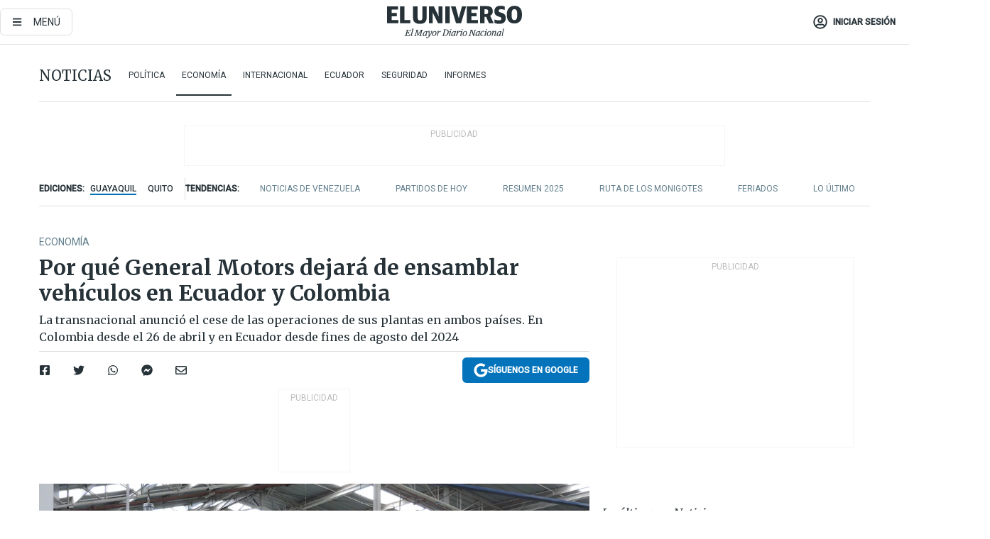

--- FILE ---
content_type: text/html; charset=utf-8
request_url: https://www.eluniverso.com/noticias/economia/general-motors-cierre-ensambladora-chevrolet-ecuador-nota/
body_size: 82741
content:
<!DOCTYPE html><html lang="es"><head><meta charset="UTF-8"/><meta name="viewport" content="width=device-width, initial-scale=1, minimum-scale=1, maximum-scale=5"/><meta property="mrf:tags" content="tiponota:no_premium"/><meta name="robots" content="index, follow"/><meta name="robots" content="max-image-preview:large"/><title>Por qué General Motors dejará de ensamblar vehículos en Ecuador y Colombia  | Economía | Noticias | El Universo</title><meta name="description" content="La transnacional anunció el cese de las operaciones de sus plantas en ambos países. En Colombia desde el 26 de abril y en Ecuador desde fines de agosto del 2024"/><link rel="canonical" href="https://www.eluniverso.com/noticias/economia/general-motors-cierre-ensambladora-chevrolet-ecuador-nota/"/><meta name="abstract" content="La transnacional anunció el cese de las operaciones de sus plantas en ambos países. En Colombia desde el 26 de abril y en Ecuador desde fines de agosto del 2024"/><link rel="amphtml" href="https://www.eluniverso.com/noticias/economia/general-motors-cierre-ensambladora-chevrolet-ecuador-nota/?outputType=amp"/><meta name="twitter:site" content="@eluniversocom"/><meta name="twitter:site:id" content="1597931854"/><meta name="twitter:creator" content="@eluniversocom"/><meta name="twitter:creator:id" content="1597931854"/><meta name="twitter:url" content="https://www.eluniverso.com/noticias/economia/general-motors-cierre-ensambladora-chevrolet-ecuador-nota/"/><meta name="twitter:title" content="Por qué General Motors dejará de ensamblar vehículos en Ecuador y Colombia "/><meta name="twitter:description" content="La transnacional anunció el cese de las operaciones de sus plantas en ambos países. En Colombia desde el 26 de abril y en Ecuador desde fines de agosto del 2024"/><meta name="twitter:image" content="https://www.eluniverso.com/resizer/v2/MMG7OY2DPVDT7AYKG5SH3QBMBA.png?auth=3573f9b58745c250169d38f6237eb9e8f7bd0872c43340ea4f3cd4c121fb2e0b&amp;width=1005&amp;height=670&amp;quality=75&amp;smart=true"/><meta property="twitter:card" content="summary_large_image"/><meta name="fb:admins" content="100000069041809"/><meta name="fb:app_id" content="134434890019404"/><meta name="fb:pages" content="61449504559"/><meta name="og:site_name" content="El Universo"/><meta name="og:type" content="article"/><meta name="og:locale" content="es_LA"/><meta name="article:publisher" content="https://www.facebook.com/eluniversoec"/><meta name="og:title" content="Por qué General Motors dejará de ensamblar vehículos en Ecuador y Colombia "/><meta name="og:url" content="https://www.eluniverso.com/noticias/economia/general-motors-cierre-ensambladora-chevrolet-ecuador-nota/"/><meta name="og:description" content="La transnacional anunció el cese de las operaciones de sus plantas en ambos países. En Colombia desde el 26 de abril y en Ecuador desde fines de agosto del 2024"/><meta name="og:image" content="https://www.eluniverso.com/resizer/v2/MMG7OY2DPVDT7AYKG5SH3QBMBA.png?auth=3573f9b58745c250169d38f6237eb9e8f7bd0872c43340ea4f3cd4c121fb2e0b&amp;width=1005&amp;height=670&amp;quality=75&amp;smart=true"/><meta name="og:updated_time" content="2024-05-05T00:34:46.032Z"/><meta name="article:section" content="Noticias"/><meta name="article:tag" content="Vehículos, Negocios, General Motors Co"/><meta name="article:published_time" content="2024-04-26T21:27:05.666Z"/><meta name="article:modified_time" content="2024-05-05T00:34:46.032Z"/><meta name="article:author" content="Redacción"/><meta name="cXenseParse:pageclass" content="article"/><meta name="cXenseParse:recs:pageclass" content="article"/><meta name="cXenseParse:pagetype" content="nota"/><meta name="cXenseParse:recs:pagetype" content="nota"/><meta name="cXenseParse:section" content="Noticias"/><meta name="cXenseParse:recs:section" content="Noticias"/><meta name="cXenseParse:subsection" content="Economía"/><meta name="cXenseParse:recs:subsection" content="Economía"/><meta name="cXenseParse:nombreTag" content="Vehículos"/><meta name="cXenseParse:recs:nombreTag" content="Vehículos"/><meta name="cXenseParse:nombreTag" content="Negocios"/><meta name="cXenseParse:recs:nombreTag" content="Negocios"/><meta name="cXenseParse:nombreTag" content="General Motors Co"/><meta name="cXenseParse:recs:nombreTag" content="General Motors Co"/><meta name="cXenseParse:nombreTag" content="no_premium"/><meta name="cXenseParse:recs:nombreTag" content="no_premium"/><meta name="cXenseParse:author" content="peter-tavra-franco"/><meta name="cXenseParse:recs:author" content="peter-tavra-franco"/><meta property="mrf:tags" content="sub-section:Economía"/><meta property="mrf:tags" content="equiporedaccion:Redacción Economía"/><script type="application/ld+json">{"@context":"https://schema.org","@type":"NewsArticle","mainEntityOfPage":{"@type":"WebPage","@id":"https://www.eluniverso.com/noticias/economia/general-motors-cierre-ensambladora-chevrolet-ecuador-nota/"},"headline":"Por qué General Motors dejará de ensamblar vehículos en Ecuador y Colombia ","description":"La transnacional anunció el cese de las operaciones de sus plantas en ambos países. En Colombia desde el 26 de abril y en Ecuador desde fines de agosto del 2024","articleSection":["Noticias"],"keywords":"Vehículos,Negocios,General Motors Co,no_premium","image":["https://www.eluniverso.com/resizer/v2/MMG7OY2DPVDT7AYKG5SH3QBMBA.png?auth=3573f9b58745c250169d38f6237eb9e8f7bd0872c43340ea4f3cd4c121fb2e0b&width=1005&height=670&quality=75&smart=true"],"datePublished":"2024-04-26T21:27:05.666Z","dateModified":"2024-04-26T21:27:05.666Z","author":[{"@type":"Person","name":"Peter Tavra Franco","url":"https://www.eluniverso.com/autor/peter-tavra-franco"}],"publisher":{"@type":"Organization","name":"El Universo","logo":{"@type":"ImageObject","url":"https://www.eluniverso.com/pf/resources/images/el-universo-meta-logo.jpg?d=638"}},"articleBody":"General Motors (GM) dejará de ensamblar vehículos de la marca Chevrolet en Ecuador y Colombia. El anuncio lo hizo la transnacional este viernes, 26 de abril, a través de un comunicado oficial. En Ecuador, GM posee el 51 % de participación de los vehículos ensamblados por marcas, según las últimas cifras publicadas, hasta marzo del 2024, de la Cámara de la Industria Automotriz Ecuatoriana (Cinae). Pero ¿por qué la ensambladora GM OBB, ubicada en Quito y que funciona desde hace más de 40 años, dejará de operar?GM explicó que el cese de las operaciones de ensamblajes, tanto en Ecuador, en la planta GM OBB, como en Colombia, en Colmotores, se debe a una transición hacia un modelo de compañías nacionales de comercialización de vehículos y servicio posventa, para así respaldar el lanzamiento de vehículos de nueva generación, incluido un portafolio de clase mundial, respaldado por una experiencia excepcional para el cliente y de servicios posventa. “Las operaciones de manufactura en la planta de Colmotores en Colombia cesarán con un proceso de desmontaje que comienza hoy (viernes, 26 de abril de 2024), con un equipo reducido; mientras que en la planta de OBB en Ecuador la actividad de manufactura cesará hacia finales de agosto del 2024″, informó GM a través de un comunicado. Agregó que la transformación del modelo de negocio hacia empresas nacionales de comercialización tiene como objetivo enfrentar los desafíos de la creciente fragmentación de los mercados, así como la subutilización de las plantas de Colmotores y GM OBB. Actualmente, la planta de Colmotores opera al 9 % de la capacidad instalada y la de GM OBB al 13 %. “Las acciones que anunciamos son fundamentales para garantizar que estemos mejor posicionados para ofrecer a nuestros clientes los vehículos y las tecnologías más avanzados, e impulsar la transformación de la industria en Colombia y Ecuador hacia un futuro sin emisiones”, aseguró Shilpan Amin, presidente de GM Internacional. <b>(I)</b>","isAccessibleForFree":true}</script><script type="application/ld+json">{"@context":"https://schema.org","@type":"BreadcrumbList","itemListElement":[{"@type":"ListItem","position":1,"name":"home","item":"https://www.eluniverso.com"},{"@type":"ListItem","position":2,"name":"Noticias","item":"https://www.eluniverso.com/noticias"},{"@type":"ListItem","position":3,"name":"Economía","item":"https://www.eluniverso.com/noticias/economia"},{"@type":"ListItem","position":4,"name":"Por qué General Motors dejará de ensamblar vehículos en Ecuador y Colombia "}]}</script><link rel="dns-prefetch" href="https://fonts.googleapis.com"/><link rel="preconnect" href="https://fonts.gstatic.com"/><link rel="preload" as="style" href="https://fonts.googleapis.com/css2?family=Merriweather:wght@300;400;700&amp;family=Roboto:wght@300;400;500&amp;display=swap"/><link rel="preconnect" href="https://securepubads.g.doubleclick.net"/><script type="application/javascript" id="polyfill-script">if(!Array.prototype.includes||!(window.Object && window.Object.assign)||!window.Promise||!window.Symbol||!window.fetch){document.write('<script type="application/javascript" src="/pf/dist/engine/polyfill.js?d=871&mxId=00000000" defer=""><\/script>')}</script><script id="fusion-engine-react-script" type="application/javascript" src="/pf/dist/engine/react.js?d=871&amp;mxId=00000000" defer=""></script><script id="fusion-engine-combinations-script" type="application/javascript" src="/pf/dist/components/combinations/default.js?d=871&amp;mxId=00000000" defer=""></script><link id="fusion-template-styles" rel="stylesheet" type="text/css" href="/pf/dist/components/combinations/default.css?d=871&amp;mxId=00000000"/><style data-styled="" data-styled-version="5.3.11">.fSVJiK{font-family:'Roboto',sans-serif;font-size:14px;padding-top:0.5rem;}/*!sc*/
data-styled.g17[id="sc-pye9px"]{content:"fSVJiK,"}/*!sc*/
</style><link rel="alternate" type="application/rss+xml" title="RSS" href="https://www.eluniverso.com/arc/outboundfeeds/rss/?outputType=xml"/><style>.svg-inline--fa,svg:not(:root).svg-inline--fa{overflow:visible}.svg-inline--fa{display:inline-block;font-size:inherit;height:1em;vertical-align:-.13em}.fa-lg{font-size:1.33em;line-height:.75em;vertical-align:-.07em}.fa-sm{font-size:.88em}html{overflow-x:hidden}#app-container .menublue{background-color:#0374bb;position:fixed}#app-container .menugray{background-color:#ebedf1;position:fixed}#app-container .menugray header{background-color:#ffbe00;border-radius:5px;margin-left:1rem;margin-right:1rem}#app-container .prose-text{word-break:break-word}#app-container .embeded-image img{margin:0}#app-container .embeded-image .img-content{margin-left:auto;margin-right:auto}.grecaptcha-badge{visibility:hidden}.swiper{height:100%;overflow:hidden;position:relative;width:100%}.swiper-vertical>.swiper-wrapper{flex-direction:column}.swiper-wrapper{box-sizing:content-box;display:flex;height:100%;position:relative;transition-property:transform;transition-timing-function:var(    --swiper-wrapper-transition-timing-function,initial  );width:100%;z-index:1}.swiper-android .swiper-slide,.swiper-wrapper{transform:translateZ(0)}.swiper-horizontal{touch-action:pan-y}.swiper-vertical{touch-action:pan-x}.swiper-slide{flex-shrink:0;transition-property:transform}.swiper-slide-invisible-blank{visibility:hidden}.swiper-autoheight,.swiper-autoheight .swiper-slide{height:auto}.swiper-autoheight .swiper-wrapper{align-items:flex-start;transition-property:transform,height}.swiper-backface-hidden .swiper-slide{-webkit-backface-visibility:hidden;backface-visibility:hidden;transform:translateZ(0)}.swiper-button-disabled svg{opacity:.3}.swiper-button{height:2.5rem;line-height:2.5rem;width:2.5rem}.prose{color:#263238;max-width:65ch}.prose [class~=lead]{color:#4b5563;font-size:1.25em;line-height:1.6;margin-bottom:1.2em;margin-top:1.2em}.prose a{color:#111827;font-weight:500;text-decoration:none}.prose strong{color:#111827;font-weight:600}.prose ol[type=A]{--list-counter-style:upper-alpha}.prose ol[type=a]{--list-counter-style:lower-alpha}.prose ol[type=A s]{--list-counter-style:upper-alpha}.prose ol[type=a s]{--list-counter-style:lower-alpha}.prose ol[type=I]{--list-counter-style:upper-roman}.prose ol[type=i]{--list-counter-style:lower-roman}.prose ol[type=I s]{--list-counter-style:upper-roman}.prose ol[type=i s]{--list-counter-style:lower-roman}.prose ol[type="1"]{--list-counter-style:decimal}.prose ol>li{padding-left:1.75em;position:relative}.prose ol>li:before{color:#6b7280;content:counter(list-item,var(--list-counter-style,decimal)) ".";font-weight:400;left:0;position:absolute}.prose ul>li{padding-bottom:.5rem;padding-left:1rem;padding-top:.5rem;position:relative}.prose ul>li:before{background-color:#455a64;border-radius:0;content:"";height:.3rem;left:.25em;position:absolute;top:1.3rem;width:.3rem}.prose hr{border-color:#e5e7eb;border-top-width:1px;margin-bottom:3em;margin-top:3em}.prose blockquote{border-left-color:#e5e7eb;border-left-width:.25rem;color:#111827;font-style:italic;font-weight:500;margin-bottom:1.6em;margin-top:1.6em;padding-left:1em;quotes:"\201C" "\201D" "\2018" "\2019"}.prose blockquote p:first-of-type:before{content:open-quote}.prose blockquote p:last-of-type:after{content:close-quote}.prose h1{color:#111827;font-size:2.25em;font-weight:800;line-height:1.1111111;margin-bottom:.8888889em;margin-top:0}.prose h2{color:#111827;font-size:1.5em;font-weight:700;line-height:1.3333333;margin-bottom:1em;margin-top:2em}.prose h3{font-size:1.25em;line-height:1.6;margin-bottom:.6em;margin-top:1.6em}.prose h3,.prose h4{color:#111827;font-weight:600}.prose h4{line-height:1.5;margin-bottom:.5em;margin-top:1.5em}.prose figure figcaption{color:#6b7280;font-size:.875em;line-height:1.4285714;margin-top:.8571429em}.prose code{color:#111827;font-size:.875em;font-weight:600}.prose code:after,.prose code:before{content:"`"}.prose a code{color:#111827}.prose pre{background-color:#1f2937;border-radius:.375rem;color:#e5e7eb;font-size:.875em;line-height:1.7142857;margin-bottom:1.7142857em;margin-top:1.7142857em;overflow-x:auto;padding:.8571429em 1.1428571em}.prose pre code{background-color:transparent;border-radius:0;border-width:0;color:inherit;font-family:inherit;font-size:inherit;font-weight:400;line-height:inherit;padding:0}.prose pre code:after,.prose pre code:before{content:none}.prose table{font-size:.875em;line-height:1.7142857;margin-bottom:2em;margin-top:2em;table-layout:auto;text-align:left;width:100%}.prose thead{border-bottom-color:#d1d5db;border-bottom-width:1px;color:#111827;font-weight:600}.prose thead th{padding-bottom:.5714286em;padding-left:.5714286em;padding-right:.5714286em;vertical-align:bottom}.prose tbody tr{border-bottom-color:#e5e7eb;border-bottom-width:1px}.prose tbody tr:last-child{border-bottom-width:0}.prose tbody td{padding:.5714286em;vertical-align:top}.prose{font-size:1rem;line-height:1.75}.prose p{margin-bottom:1.25em;margin-top:1.25em}.prose figure,.prose img,.prose video{margin-bottom:2em;margin-top:2em}.prose figure>*{margin-bottom:0;margin-top:0}.prose h2 code{font-size:.875em}.prose h3 code{font-size:.9em}.prose ol,.prose ul{margin-bottom:1.25em;margin-top:1.25em}.prose li{margin-bottom:.5em;margin-top:.5em}.prose>ul>li p{margin-bottom:.75em;margin-top:.75em}.prose>ul>li>:first-child{margin-top:1.25em}.prose>ul>li>:last-child{margin-bottom:1.25em}.prose ol ol,.prose ol ul,.prose ul ol,.prose ul ul{margin-bottom:.75em;margin-top:.75em}.prose h2+*,.prose h3+*,.prose h4+*,.prose hr+*{margin-top:0}.prose thead th:first-child{padding-left:0}.prose thead th:last-child{padding-right:0}.prose tbody td:first-child{padding-left:0}.prose tbody td:last-child{padding-right:0}.prose>:first-child{margin-top:0}.prose>:last-child{margin-bottom:0}.prose-lg{font-size:1.125rem;line-height:1.7777778}.prose-lg p{margin-bottom:1.3333333em;margin-top:1.3333333em}.prose-lg [class~=lead]{font-size:1.2222222em;line-height:1.4545455;margin-bottom:1.0909091em;margin-top:1.0909091em}.prose-lg blockquote{margin-bottom:1.6666667em;margin-top:1.6666667em;padding-left:1em}.prose-lg h1{font-size:2.6666667em;line-height:1;margin-bottom:.8333333em;margin-top:0}.prose-lg h2{font-size:1.6666667em;line-height:1.3333333;margin-bottom:1.0666667em;margin-top:1.8666667em}.prose-lg h3{font-size:1.3333333em;line-height:1.5;margin-bottom:.6666667em;margin-top:1.6666667em}.prose-lg h4{line-height:1.5555556;margin-bottom:.4444444em;margin-top:1.7777778em}.prose-lg figure,.prose-lg img,.prose-lg video{margin-bottom:1.7777778em;margin-top:1.7777778em}.prose-lg figure>*{margin-bottom:0;margin-top:0}.prose-lg figure figcaption{font-size:.8888889em;line-height:1.5;margin-top:1em}.prose-lg code{font-size:.8888889em}.prose-lg h2 code{font-size:.8666667em}.prose-lg h3 code{font-size:.875em}.prose-lg pre{border-radius:.375rem;font-size:.8888889em;line-height:1.75;margin-bottom:2em;margin-top:2em;padding:1em 1.5em}.prose-lg ul{margin-bottom:1.3333333em;margin-top:1.3333333em}.prose-lg li{margin-bottom:.6666667em;margin-top:.6666667em}.prose-lg ul>li{padding-left:1rem}.prose-lg ul>li:before{height:.3rem;left:.25em;top:1.3rem;width:.3rem}.prose-lg>ul>li p{margin-bottom:.8888889em;margin-top:.8888889em}.prose-lg>ul>li>:first-child{margin-top:1.3333333em}.prose-lg>ul>li>:last-child{margin-bottom:1.3333333em}.prose-lg ol ol,.prose-lg ol ul,.prose-lg ul ol,.prose-lg ul ul{margin-bottom:.8888889em;margin-top:.8888889em}.prose-lg hr{margin-bottom:3.1111111em;margin-top:3.1111111em}.prose-lg h2+*,.prose-lg h3+*,.prose-lg h4+*,.prose-lg hr+*{margin-top:0}.prose-lg table{font-size:.8888889em;line-height:1.5}.prose-lg thead th{padding-bottom:.75em;padding-left:.75em;padding-right:.75em}.prose-lg thead th:first-child{padding-left:0}.prose-lg thead th:last-child{padding-right:0}.prose-lg tbody td{padding:.75em}.prose-lg tbody td:first-child{padding-left:0}.prose-lg tbody td:last-child{padding-right:0}.prose-lg>:first-child{margin-top:0}.prose-lg>:last-child{margin-bottom:0}#clickio-splash-list{left:0;min-height:1px;right:auto;width:100%}#clickio-splash-iframe{margin:0;min-width:100%;opacity:0;overflow:visible}#clickio-splash-iframe,#clickio-splash-list{bottom:-100px;position:fixed;top:100vh;z-index:-1}#clickio-splash-iframe:not([height="100"]){bottom:0;max-height:100%;max-width:100%;opacity:1;top:0;z-index:2147483647}#clickio-splash-list:has(#clickio-splash-iframe:not([height="100"])){z-index:2147483647}#clickio-splash-list:has(#clickio-splash-iframe[height="100"][width="0"]){display:none}#clickio-splash-iframe[height="100"][width="0"]{display:none}/*! tailwindcss v3.4.4 | MIT License | https://tailwindcss.com*/*,:after,:before{border:0 solid;box-sizing:border-box}:after,:before{--tw-content:""}:host,html{line-height:1.5;-webkit-text-size-adjust:100%;font-family:ui-sans-serif,system-ui,sans-serif,Apple Color Emoji,Segoe UI Emoji,Segoe UI Symbol,Noto Color Emoji;font-feature-settings:normal;font-variation-settings:normal;-moz-tab-size:4;-o-tab-size:4;tab-size:4;-webkit-tap-highlight-color:transparent}body{line-height:inherit;margin:0}hr{border-top-width:1px;color:inherit;height:0}abbr:where([title]){-webkit-text-decoration:underline dotted;text-decoration:underline dotted}h1,h2,h3,h4,h5,h6{font-size:inherit;font-weight:inherit}a{color:inherit;text-decoration:inherit}b,strong{font-weight:bolder}code,kbd,pre,samp{font-family:ui-monospace,SFMono-Regular,Menlo,Monaco,Consolas,Liberation Mono,Courier New,monospace;font-feature-settings:normal;font-size:1em;font-variation-settings:normal}small{font-size:80%}sub,sup{font-size:75%;line-height:0;position:relative;vertical-align:baseline}sub{bottom:-.25em}sup{top:-.5em}table{border-collapse:collapse;border-color:inherit;text-indent:0}button,input,optgroup,select,textarea{color:inherit;font-family:inherit;font-feature-settings:inherit;font-size:100%;font-variation-settings:inherit;font-weight:inherit;letter-spacing:inherit;line-height:inherit;margin:0;padding:0}button,select{text-transform:none}button,input:where([type=button]),input:where([type=reset]),input:where([type=submit]){-webkit-appearance:button;background-color:transparent;background-image:none}:-moz-focusring{outline:auto}:-moz-ui-invalid{box-shadow:none}progress{vertical-align:baseline}::-webkit-inner-spin-button,::-webkit-outer-spin-button{height:auto}[type=search]{-webkit-appearance:textfield;outline-offset:-2px}::-webkit-search-decoration{-webkit-appearance:none}::-webkit-file-upload-button{-webkit-appearance:button;font:inherit}summary{display:list-item}blockquote,dd,dl,figure,h1,h2,h3,h4,h5,h6,hr,p,pre{margin:0}fieldset{margin:0}fieldset,legend{padding:0}menu,ol,ul{list-style:none;margin:0;padding:0}dialog{padding:0}textarea{resize:vertical}input::-moz-placeholder,textarea::-moz-placeholder{color:#9ca3af;opacity:1}input::placeholder,textarea::placeholder{color:#9ca3af;opacity:1}[role=button],button{cursor:pointer}:disabled{cursor:default}audio,canvas,embed,iframe,img,object,svg,video{display:block;vertical-align:middle}img,video{height:auto;max-width:100%}[hidden]{display:none}*,:after,:before{--tw-border-spacing-x:0;--tw-border-spacing-y:0;--tw-translate-x:0;--tw-translate-y:0;--tw-rotate:0;--tw-skew-x:0;--tw-skew-y:0;--tw-scale-x:1;--tw-scale-y:1;--tw-pan-x: ;--tw-pan-y: ;--tw-pinch-zoom: ;--tw-scroll-snap-strictness:proximity;--tw-gradient-from-position: ;--tw-gradient-via-position: ;--tw-gradient-to-position: ;--tw-ordinal: ;--tw-slashed-zero: ;--tw-numeric-figure: ;--tw-numeric-spacing: ;--tw-numeric-fraction: ;--tw-ring-inset: ;--tw-ring-offset-width:0px;--tw-ring-offset-color:#fff;--tw-ring-color:rgba(3,116,187,.5);--tw-ring-offset-shadow:0 0 #0000;--tw-ring-shadow:0 0 #0000;--tw-shadow:0 0 #0000;--tw-shadow-colored:0 0 #0000;--tw-blur: ;--tw-brightness: ;--tw-contrast: ;--tw-grayscale: ;--tw-hue-rotate: ;--tw-invert: ;--tw-saturate: ;--tw-sepia: ;--tw-drop-shadow: ;--tw-backdrop-blur: ;--tw-backdrop-brightness: ;--tw-backdrop-contrast: ;--tw-backdrop-grayscale: ;--tw-backdrop-hue-rotate: ;--tw-backdrop-invert: ;--tw-backdrop-opacity: ;--tw-backdrop-saturate: ;--tw-backdrop-sepia: ;--tw-contain-size: ;--tw-contain-layout: ;--tw-contain-paint: ;--tw-contain-style: }::backdrop{--tw-border-spacing-x:0;--tw-border-spacing-y:0;--tw-translate-x:0;--tw-translate-y:0;--tw-rotate:0;--tw-skew-x:0;--tw-skew-y:0;--tw-scale-x:1;--tw-scale-y:1;--tw-pan-x: ;--tw-pan-y: ;--tw-pinch-zoom: ;--tw-scroll-snap-strictness:proximity;--tw-gradient-from-position: ;--tw-gradient-via-position: ;--tw-gradient-to-position: ;--tw-ordinal: ;--tw-slashed-zero: ;--tw-numeric-figure: ;--tw-numeric-spacing: ;--tw-numeric-fraction: ;--tw-ring-inset: ;--tw-ring-offset-width:0px;--tw-ring-offset-color:#fff;--tw-ring-color:rgba(3,116,187,.5);--tw-ring-offset-shadow:0 0 #0000;--tw-ring-shadow:0 0 #0000;--tw-shadow:0 0 #0000;--tw-shadow-colored:0 0 #0000;--tw-blur: ;--tw-brightness: ;--tw-contrast: ;--tw-grayscale: ;--tw-hue-rotate: ;--tw-invert: ;--tw-saturate: ;--tw-sepia: ;--tw-drop-shadow: ;--tw-backdrop-blur: ;--tw-backdrop-brightness: ;--tw-backdrop-contrast: ;--tw-backdrop-grayscale: ;--tw-backdrop-hue-rotate: ;--tw-backdrop-invert: ;--tw-backdrop-opacity: ;--tw-backdrop-saturate: ;--tw-backdrop-sepia: ;--tw-contain-size: ;--tw-contain-layout: ;--tw-contain-paint: ;--tw-contain-style: }.\!container{margin-left:auto;margin-right:auto;width:100%}.container{margin-left:auto;margin-right:auto;width:100%}@media (min-width:640px){.\!container{max-width:640px}.container{max-width:640px}}@media (min-width:768px){.\!container{max-width:768px}.container{max-width:768px}}@media (min-width:1024px){.\!container{max-width:1024px}.container{max-width:1024px}}@media (min-width:1280px){.\!container{max-width:1280px}.container{max-width:1280px}}.badge{background-color:#e6edf3;border-radius:.125rem;box-sizing:border-box;color:#616161;font-family:Roboto,sans-serif;line-height:1.6;padding:0 .5rem;text-transform:uppercase}.badge-warning{background-color:#fbc02d}.badge-danger{background-color:#d32f2f}.button{background-color:#e6edf3;border-radius:.375rem;box-sizing:border-box;cursor:pointer;font-family:Roboto,sans-serif;outline:none;text-decoration:none;text-transform:uppercase}.button:disabled{cursor:not-allowed;pointer-events:all}.button-primary{background-color:#0374bb;border:1px solid #0374bb;color:#fff}.button-primary:hover{background-color:#0196d8}.button-primary:focus{background-color:#0374bb;border-color:#0196d8}.button-primary:active{background-color:#087ec5}.button-primary:disabled{background-color:#1b7ebb;border-color:#1b7ebb;color:#fff}.button-secondary{background-color:#fff;border:solid #0374bb;color:#0374bb}.button-secondary:focus,.button-secondary:hover{background-color:#e6edf3}.button-secondary:active{background-color:#1b7ebb}.button-secondary:disabled{border-color:#1b7ebb}.button-tertiary{background-color:#fff;border:1px solid #e0e0e0;color:#263238}.button-tertiary:focus,.button-tertiary:hover{background-color:#eceff1}.button-tertiary:active{background-color:#cfd8dc}.button-tertiary:disabled{bordercolor:#b0bec5}.button-destructive{background-color:#d32f2f;border:solid #d32f2f;color:#fff}.button-destructive:hover{background-color:#9a0007}.button-destructive:focus{background-color:#d32f2f;border-color:#9a0007}.button-destructive:active{background-color:#9a0007}.button-destructive:disabled{background-color:#f7d6d5;bordercolor:#f7d6d5;color:#fff}.button-ghost{background-color:transparent;border-color:transparent;color:#0374bb}.button-ghost:focus,.button-ghost:hover{background-color:#e6edf3}.button-ghost:active{background-color:#1b7ebb}.button-special{background-color:transparent;border-color:#fff;color:#fff}.sr-only{height:1px;margin:-1px;overflow:hidden;padding:0;position:absolute;width:1px;clip:rect(0,0,0,0);border-width:0;white-space:nowrap}.pointer-events-none{pointer-events:none}.visible{visibility:visible}.static{position:static}.fixed{position:fixed}.absolute{position:absolute}.relative{position:relative}.\!sticky{position:sticky}.sticky{position:sticky}.inset-0{inset:0}.-inset-y-1{bottom:-.5rem;top:-.5rem}.inset-x-0{left:0;right:0}.inset-y-0{bottom:0;top:0}.-bottom-2{bottom:-1rem}.-bottom-2\.5{bottom:-1.25rem}.-top-1{top:-.5rem}.bottom-0{bottom:0}.bottom-4{bottom:2rem}.left-0{left:0}.left-0\.5{left:.25rem}.left-1\/2{left:50%}.left-2{left:1rem}.left-4{left:2rem}.right-0{right:0}.right-2{right:1rem}.top-0{top:0}.top-0\.5{top:.25rem}.top-2{top:1rem}.top-5{top:2.5rem}.top-7{top:3.5rem}.z-0{z-index:0}.z-10{z-index:10}.z-50{z-index:50}.order-1{order:1}.order-2{order:2}.order-3{order:3}.order-4{order:4}.order-5{order:5}.order-last{order:9999}.col-span-1{grid-column:span 1/span 1}.col-span-10{grid-column:span 10/span 10}.col-span-11{grid-column:span 11/span 11}.col-span-12{grid-column:span 12/span 12}.col-span-2{grid-column:span 2/span 2}.col-span-3{grid-column:span 3/span 3}.col-span-4{grid-column:span 4/span 4}.col-span-5{grid-column:span 5/span 5}.col-span-6{grid-column:span 6/span 6}.col-span-7{grid-column:span 7/span 7}.col-span-8{grid-column:span 8/span 8}.col-span-9{grid-column:span 9/span 9}.row-span-2{grid-row:span 2/span 2}.row-span-3{grid-row:span 3/span 3}.row-span-4{grid-row:span 4/span 4}.row-span-6{grid-row:span 6/span 6}.float-right{float:right}.m-0{margin:0}.m-0\.5{margin:.25rem}.m-1{margin:.5rem}.m-2{margin:1rem}.m-4{margin:2rem}.m-auto{margin:auto}.-mx-2{margin-left:-1rem;margin-right:-1rem}.-mx-4{margin-left:-2rem;margin-right:-2rem}.mx-0{margin-left:0;margin-right:0}.mx-0\.5{margin-left:.25rem;margin-right:.25rem}.mx-1{margin-left:.5rem;margin-right:.5rem}.mx-10{margin-left:5rem;margin-right:5rem}.mx-2{margin-left:1rem;margin-right:1rem}.mx-3{margin-left:1.5rem;margin-right:1.5rem}.mx-4{margin-left:2rem;margin-right:2rem}.mx-5{margin-left:2.5rem;margin-right:2.5rem}.mx-6{margin-left:3rem;margin-right:3rem}.mx-7{margin-left:3.5rem;margin-right:3.5rem}.mx-8{margin-left:4rem;margin-right:4rem}.mx-9{margin-left:4.5rem;margin-right:4.5rem}.mx-auto{margin-left:auto;margin-right:auto}.my-0{margin-bottom:0;margin-top:0}.my-0\.5{margin-bottom:.25rem;margin-top:.25rem}.my-1{margin-bottom:.5rem;margin-top:.5rem}.my-2{margin-bottom:1rem;margin-top:1rem}.my-3{margin-bottom:1.5rem;margin-top:1.5rem}.my-4{margin-bottom:2rem;margin-top:2rem}.my-5{margin-bottom:2.5rem;margin-top:2.5rem}.-ml-2{margin-left:-1rem}.-mt-1{margin-top:-.5rem}.mb-0{margin-bottom:0}.mb-0\.5{margin-bottom:.25rem}.mb-1{margin-bottom:.5rem}.mb-2{margin-bottom:1rem}.mb-3{margin-bottom:1.5rem}.mb-4{margin-bottom:2rem}.mb-5{margin-bottom:2.5rem}.mb-6{margin-bottom:3rem}.mb-7{margin-bottom:3.5rem}.mb-8{margin-bottom:4rem}.mb-9{margin-bottom:4.5rem}.ml-0{margin-left:0}.ml-0\.5{margin-left:.25rem}.ml-1{margin-left:.5rem}.ml-11{margin-left:5.5rem}.ml-2{margin-left:1rem}.ml-3{margin-left:1.5rem}.ml-4{margin-left:2rem}.mr-0{margin-right:0}.mr-0\.5{margin-right:.25rem}.mr-1{margin-right:.5rem}.mr-2{margin-right:1rem}.mr-4{margin-right:2rem}.mt-0{margin-top:0}.mt-0\.5{margin-top:.25rem}.mt-1{margin-top:.5rem}.mt-2{margin-top:1rem}.mt-3{margin-top:1.5rem}.mt-4{margin-top:2rem}.mt-5{margin-top:2.5rem}.mt-6{margin-top:3rem}.mt-7{margin-top:3.5rem}.mt-8{margin-top:4rem}.mt-9{margin-top:4.5rem}.box-border{box-sizing:border-box}.\!block{display:block}.block{display:block}.inline-block{display:inline-block}.inline{display:inline}.flex{display:flex}.inline-flex{display:inline-flex}.table{display:table}.grid{display:grid}.hidden{display:none}.h-0{height:0}.h-0\.5{height:.25rem}.h-1{height:.5rem}.h-10{height:5rem}.h-12{height:6.5rem}.h-13{height:8rem}.h-2{height:1rem}.h-3{height:1.5rem}.h-4{height:2rem}.h-44{height:11rem}.h-48{height:12rem}.h-5{height:2.5rem}.h-56{height:14rem}.h-6{height:3rem}.h-64{height:16rem}.h-7{height:3.5rem}.h-8{height:4rem}.h-9{height:4.5rem}.h-96{height:24rem}.h-\[400px\]{height:400px}.h-\[600px\]{height:600px}.h-auto{height:auto}.h-full{height:100%}.h-max{height:-moz-max-content;height:max-content}.max-h-full{max-height:100%}.w-1{width:.5rem}.w-1\/2{width:50%}.w-1\/3{width:33.333333%}.w-1\/4{width:25%}.w-1\/5{width:20%}.w-10{width:5rem}.w-11{width:5.5rem}.w-11\/12{width:91.666667%}.w-12{width:6.5rem}.w-14{width:9rem}.w-2{width:1rem}.w-2\/5{width:40%}.w-3{width:1.5rem}.w-3\/12{width:25%}.w-3\/4{width:75%}.w-3\/5{width:60%}.w-3\/6{width:50%}.w-4{width:2rem}.w-4\/5{width:80%}.w-44{width:11rem}.w-48{width:12rem}.w-5{width:2.5rem}.w-56{width:14rem}.w-6{width:3rem}.w-64{width:16rem}.w-7{width:3.5rem}.w-8{width:4rem}.w-9{width:4.5rem}.w-\[270px\]{width:270px}.w-\[300px\]{width:300px}.w-full{width:100%}.min-w-1\/2{min-width:50%}.min-w-1\/3{min-width:30%}.min-w-1\/5{min-width:20%}.min-w-16{min-width:10rem}.min-w-3\/4{min-width:75%}.min-w-full{min-width:100%}.max-w-14{max-width:12rem}.max-w-17{max-width:15rem}.max-w-20{max-width:18rem}.max-w-4{max-width:2rem}.max-w-4xl{max-width:56rem}.max-w-full{max-width:100%}.max-w-lg{max-width:32rem}.max-w-none{max-width:none}.max-w-screen-lg{max-width:1024px}.max-w-screen-md{max-width:768px}.max-w-sm{max-width:24rem}.flex-1{flex:1 1 0%}.flex-auto{flex:1 1 auto}.flex-none{flex:none}.flex-shrink-0{flex-shrink:0}.basis-1\/4{flex-basis:25%}.basis-3\/4{flex-basis:75%}.-translate-x-1\/2{--tw-translate-x:-50%}.-translate-x-1\/2,.transform{transform:translate(var(--tw-translate-x),var(--tw-translate-y)) rotate(var(--tw-rotate)) skewX(var(--tw-skew-x)) skewY(var(--tw-skew-y)) scaleX(var(--tw-scale-x)) scaleY(var(--tw-scale-y))}@keyframes fade-in-up{0%{opacity:0;transform:translateY(10px)}to{opacity:1;transform:translateY(0)}}.animate-fade-in-up{animation:fade-in-up .5s ease-out}@keyframes pulse{50%{opacity:.5}}.animate-pulse{animation:pulse 2s cubic-bezier(.4,0,.6,1) infinite}@keyframes slide-in-down{0%{transform:translate3d(0,-100%,0);visibility:visible}to{transform:translateZ(0)}}.animate-slide-in-down{animation:slide-in-down .5s ease-out}.cursor-default{cursor:default}.cursor-not-allowed{cursor:not-allowed}.cursor-pointer{cursor:pointer}.resize{resize:both}.list-disc{list-style-type:disc}.appearance-none{-webkit-appearance:none;-moz-appearance:none;appearance:none}.auto-rows-max{grid-auto-rows:max-content}.grid-cols-1{grid-template-columns:repeat(1,minmax(0,1fr))}.grid-cols-12{grid-template-columns:repeat(12,minmax(0,1fr))}.grid-cols-2{grid-template-columns:repeat(2,minmax(0,1fr))}.grid-cols-3{grid-template-columns:repeat(3,minmax(0,1fr))}.grid-cols-6{grid-template-columns:repeat(6,minmax(0,1fr))}.grid-cols-9{grid-template-columns:repeat(9,minmax(0,1fr))}.grid-rows-6{grid-template-rows:repeat(6,minmax(0,1fr))}.flex-row{flex-direction:row}.flex-row-reverse{flex-direction:row-reverse}.flex-col{flex-direction:column}.flex-col-reverse{flex-direction:column-reverse}.flex-wrap{flex-wrap:wrap}.place-items-center{place-items:center}.content-center{align-content:center}.items-start{align-items:flex-start}.items-end{align-items:flex-end}.items-center{align-items:center}.items-baseline{align-items:baseline}.justify-start{justify-content:flex-start}.justify-end{justify-content:flex-end}.justify-center{justify-content:center}.justify-between{justify-content:space-between}.justify-around{justify-content:space-around}.justify-evenly{justify-content:space-evenly}.justify-items-center{justify-items:center}.gap-1{gap:.5rem}.gap-2{gap:1rem}.gap-3{gap:1.5rem}.gap-4{gap:2rem}.gap-6{gap:3rem}.gap-x-2{-moz-column-gap:1rem;column-gap:1rem}.space-x-1>:not([hidden])~:not([hidden]){--tw-space-x-reverse:0;margin-left:calc(.5rem*(1 - var(--tw-space-x-reverse)));margin-right:calc(.5rem*var(--tw-space-x-reverse))}.space-x-2>:not([hidden])~:not([hidden]){--tw-space-x-reverse:0;margin-left:calc(1rem*(1 - var(--tw-space-x-reverse)));margin-right:calc(1rem*var(--tw-space-x-reverse))}.space-x-3>:not([hidden])~:not([hidden]){--tw-space-x-reverse:0;margin-left:calc(1.5rem*(1 - var(--tw-space-x-reverse)));margin-right:calc(1.5rem*var(--tw-space-x-reverse))}.space-x-4>:not([hidden])~:not([hidden]){--tw-space-x-reverse:0;margin-left:calc(2rem*(1 - var(--tw-space-x-reverse)));margin-right:calc(2rem*var(--tw-space-x-reverse))}.space-x-5>:not([hidden])~:not([hidden]){--tw-space-x-reverse:0;margin-left:calc(2.5rem*(1 - var(--tw-space-x-reverse)));margin-right:calc(2.5rem*var(--tw-space-x-reverse))}.space-x-6>:not([hidden])~:not([hidden]){--tw-space-x-reverse:0;margin-left:calc(3rem*(1 - var(--tw-space-x-reverse)));margin-right:calc(3rem*var(--tw-space-x-reverse))}.space-y-1>:not([hidden])~:not([hidden]){--tw-space-y-reverse:0;margin-bottom:calc(.5rem*var(--tw-space-y-reverse));margin-top:calc(.5rem*(1 - var(--tw-space-y-reverse)))}.space-y-2>:not([hidden])~:not([hidden]){--tw-space-y-reverse:0;margin-bottom:calc(1rem*var(--tw-space-y-reverse));margin-top:calc(1rem*(1 - var(--tw-space-y-reverse)))}.space-y-3>:not([hidden])~:not([hidden]){--tw-space-y-reverse:0;margin-bottom:calc(1.5rem*var(--tw-space-y-reverse));margin-top:calc(1.5rem*(1 - var(--tw-space-y-reverse)))}.space-y-4>:not([hidden])~:not([hidden]){--tw-space-y-reverse:0;margin-bottom:calc(2rem*var(--tw-space-y-reverse));margin-top:calc(2rem*(1 - var(--tw-space-y-reverse)))}.space-y-5>:not([hidden])~:not([hidden]){--tw-space-y-reverse:0;margin-bottom:calc(2.5rem*var(--tw-space-y-reverse));margin-top:calc(2.5rem*(1 - var(--tw-space-y-reverse)))}.space-y-6>:not([hidden])~:not([hidden]){--tw-space-y-reverse:0;margin-bottom:calc(3rem*var(--tw-space-y-reverse));margin-top:calc(3rem*(1 - var(--tw-space-y-reverse)))}.divide-x>:not([hidden])~:not([hidden]){--tw-divide-x-reverse:0;border-left-width:calc(1px*(1 - var(--tw-divide-x-reverse)));border-right-width:calc(1px*var(--tw-divide-x-reverse))}.divide-y>:not([hidden])~:not([hidden]){--tw-divide-y-reverse:0;border-bottom-width:calc(1px*var(--tw-divide-y-reverse));border-top-width:calc(1px*(1 - var(--tw-divide-y-reverse)))}.self-center{align-self:center}.justify-self-center{justify-self:center}.overflow-auto{overflow:auto}.overflow-hidden{overflow:hidden}.overflow-x-auto{overflow-x:auto}.overflow-y-auto{overflow-y:auto}.truncate{overflow:hidden;text-overflow:ellipsis;white-space:nowrap}.whitespace-normal{white-space:normal}.whitespace-nowrap{white-space:nowrap}.whitespace-pre{white-space:pre}.break-words{overflow-wrap:break-word}.rounded{border-radius:.25rem}.rounded-2xl{border-radius:1rem}.rounded-full{border-radius:9999px}.rounded-lg{border-radius:.5rem}.rounded-md{border-radius:.375rem}.rounded-sm{border-radius:.125rem}.rounded-xl{border-radius:.75rem}.rounded-b-lg{border-bottom-left-radius:.5rem;border-bottom-right-radius:.5rem}.rounded-b-md{border-bottom-right-radius:.375rem}.rounded-b-md,.rounded-l-md{border-bottom-left-radius:.375rem}.rounded-l-md{border-top-left-radius:.375rem}.rounded-r-md{border-bottom-right-radius:.375rem}.rounded-r-md,.rounded-t-md{border-top-right-radius:.375rem}.rounded-t-md{border-top-left-radius:.375rem}.border{border-width:1px}.border-0{border-width:0}.border-2{border-width:2px}.border-4{border-width:4px}.border-b{border-bottom-width:1px}.border-b-2{border-bottom-width:2px}.border-b-4{border-bottom-width:4px}.border-l{border-left-width:1px}.border-l-2{border-left-width:2px}.border-r{border-right-width:1px}.border-r-2{border-right-width:2px}.border-t{border-top-width:1px}.border-t-2{border-top-width:2px}.border-t-4{border-top-width:4px}.border-solid{border-style:solid}.border-dashed{border-style:dashed}.border-dotted{border-style:dotted}.border-none{border-style:none}.border-badge-100{--tw-border-opacity:1;border-color:rgb(237 28 35/var(--tw-border-opacity))}.border-black{--tw-border-opacity:1;border-color:rgb(0 0 0/var(--tw-border-opacity))}.border-blue-100{--tw-border-opacity:1;border-color:rgb(27 126 187/var(--tw-border-opacity))}.border-blue-400{--tw-border-opacity:1;border-color:rgb(94 146 243/var(--tw-border-opacity))}.border-blue-500{--tw-border-opacity:1;border-color:rgb(3 116 187/var(--tw-border-opacity))}.border-blue-800{--tw-border-opacity:1;border-color:rgb(8 126 197/var(--tw-border-opacity))}.border-danger-500{--tw-border-opacity:1;border-color:rgb(211 47 47/var(--tw-border-opacity))}.border-deportes-600{--tw-border-opacity:1;border-color:rgb(39 135 49/var(--tw-border-opacity))}.border-entretenimiento-600{--tw-border-opacity:1;border-color:rgb(244 81 30/var(--tw-border-opacity))}.border-green-600{--tw-border-opacity:1;border-color:rgb(86 184 98/var(--tw-border-opacity))}.border-grey-100{--tw-border-opacity:1;border-color:rgb(245 245 245/var(--tw-border-opacity))}.border-grey-200{--tw-border-opacity:1;border-color:rgb(238 238 238/var(--tw-border-opacity))}.border-grey-300{--tw-border-opacity:1;border-color:rgb(224 224 224/var(--tw-border-opacity))}.border-grey-400{--tw-border-opacity:1;border-color:rgb(189 189 189/var(--tw-border-opacity))}.border-grey-800{--tw-border-opacity:1;border-color:rgb(66 66 66/var(--tw-border-opacity))}.border-information-200{--tw-border-opacity:1;border-color:rgb(207 230 250/var(--tw-border-opacity))}.border-information-500{--tw-border-opacity:1;border-color:rgb(21 101 192/var(--tw-border-opacity))}.border-larevista-600{--tw-border-opacity:1;border-color:rgb(198 5 37/var(--tw-border-opacity))}.border-light{--tw-border-opacity:1;border-color:rgb(84 110 122/var(--tw-border-opacity))}.border-opinion-600{--tw-border-opacity:1;border-color:rgb(142 36 170/var(--tw-border-opacity))}.border-prensa-100{--tw-border-opacity:1;border-color:rgb(255 190 0/var(--tw-border-opacity))}.border-silver-100{--tw-border-opacity:1;border-color:rgb(207 216 220/var(--tw-border-opacity))}.border-silver-200{--tw-border-opacity:1;border-color:rgb(176 190 197/var(--tw-border-opacity))}.border-silver-400{--tw-border-opacity:1;border-color:rgb(120 144 156/var(--tw-border-opacity))}.border-silver-50{--tw-border-opacity:1;border-color:rgb(236 239 241/var(--tw-border-opacity))}.border-silver-500{--tw-border-opacity:1;border-color:rgb(96 125 139/var(--tw-border-opacity))}.border-silver-800{--tw-border-opacity:1;border-color:rgb(55 71 79/var(--tw-border-opacity))}.border-silver-900{--tw-border-opacity:1;border-color:rgb(38 50 56/var(--tw-border-opacity))}.border-skyblue-500{--tw-border-opacity:1;border-color:rgb(136 178 220/var(--tw-border-opacity))}.border-transparent{border-color:transparent}.border-white{--tw-border-opacity:1;border-color:rgb(255 255 255/var(--tw-border-opacity))}.bg-\[\#dd4a14\]{--tw-bg-opacity:1;background-color:rgb(221 74 20/var(--tw-bg-opacity))}.bg-badge-100{--tw-bg-opacity:1;background-color:rgb(237 28 35/var(--tw-bg-opacity))}.bg-badge-200{--tw-bg-opacity:1;background-color:rgb(68 169 223/var(--tw-bg-opacity))}.bg-badge-300{--tw-bg-opacity:1;background-color:rgb(121 145 157/var(--tw-bg-opacity))}.bg-badge-400{--tw-bg-opacity:1;background-color:rgb(241 241 241/var(--tw-bg-opacity))}.bg-badge-600{--tw-bg-opacity:1;background-color:rgb(254 122 1/var(--tw-bg-opacity))}.bg-benefits{--tw-bg-opacity:1;background-color:rgb(242 242 242/var(--tw-bg-opacity))}.bg-blackfriday-200{--tw-bg-opacity:1;background-color:rgb(220 174 89/var(--tw-bg-opacity))}.bg-blue-200{--tw-bg-opacity:1;background-color:rgb(4 57 116/var(--tw-bg-opacity))}.bg-blue-50{--tw-bg-opacity:1;background-color:rgb(230 237 243/var(--tw-bg-opacity))}.bg-blue-500{--tw-bg-opacity:1;background-color:rgb(3 116 187/var(--tw-bg-opacity))}.bg-blue-600{--tw-bg-opacity:1;background-color:rgb(1 150 216/var(--tw-bg-opacity))}.bg-blue-700{--tw-bg-opacity:1;background-color:rgb(8 79 141/var(--tw-bg-opacity))}.bg-blue-800{--tw-bg-opacity:1;background-color:rgb(8 126 197/var(--tw-bg-opacity))}.bg-copaamerica-100{--tw-bg-opacity:1;background-color:rgb(170 33 37/var(--tw-bg-opacity))}.bg-copaamerica-200{--tw-bg-opacity:1;background-color:rgb(39 93 175/var(--tw-bg-opacity))}.bg-danger-500{--tw-bg-opacity:1;background-color:rgb(211 47 47/var(--tw-bg-opacity))}.bg-deportes-600{--tw-bg-opacity:1;background-color:rgb(39 135 49/var(--tw-bg-opacity))}.bg-green-600{--tw-bg-opacity:1;background-color:rgb(86 184 98/var(--tw-bg-opacity))}.bg-grey-100{--tw-bg-opacity:1;background-color:rgb(245 245 245/var(--tw-bg-opacity))}.bg-grey-1000{--tw-bg-opacity:1;background-color:rgb(54 71 79/var(--tw-bg-opacity))}.bg-grey-200{--tw-bg-opacity:1;background-color:rgb(238 238 238/var(--tw-bg-opacity))}.bg-grey-300{--tw-bg-opacity:1;background-color:rgb(224 224 224/var(--tw-bg-opacity))}.bg-grey-50{--tw-bg-opacity:1;background-color:rgb(250 250 250/var(--tw-bg-opacity))}.bg-grey-500{--tw-bg-opacity:1;background-color:rgb(158 158 158/var(--tw-bg-opacity))}.bg-grey-700{--tw-bg-opacity:1;background-color:rgb(97 97 97/var(--tw-bg-opacity))}.bg-grey-900{--tw-bg-opacity:1;background-color:rgb(33 33 33/var(--tw-bg-opacity))}.bg-mundial-100{--tw-bg-opacity:1;background-color:rgb(128 25 46/var(--tw-bg-opacity))}.bg-prensa-100{--tw-bg-opacity:1;background-color:rgb(255 190 0/var(--tw-bg-opacity))}.bg-silver-100{--tw-bg-opacity:1;background-color:rgb(207 216 220/var(--tw-bg-opacity))}.bg-silver-1000{--tw-bg-opacity:1;background-color:rgb(241 243 244/var(--tw-bg-opacity))}.bg-silver-200{--tw-bg-opacity:1;background-color:rgb(176 190 197/var(--tw-bg-opacity))}.bg-silver-50{--tw-bg-opacity:1;background-color:rgb(236 239 241/var(--tw-bg-opacity))}.bg-silver-600{--tw-bg-opacity:1;background-color:rgb(84 110 122/var(--tw-bg-opacity))}.bg-silver-700{--tw-bg-opacity:1;background-color:rgb(69 90 100/var(--tw-bg-opacity))}.bg-silver-800{--tw-bg-opacity:1;background-color:rgb(55 71 79/var(--tw-bg-opacity))}.bg-silver-900{--tw-bg-opacity:1;background-color:rgb(38 50 56/var(--tw-bg-opacity))}.bg-skyblue-100,.bg-skyblue-200{--tw-bg-opacity:1;background-color:rgb(239 244 252/var(--tw-bg-opacity))}.bg-skyblue-300{--tw-bg-opacity:1;background-color:rgb(38 182 253/var(--tw-bg-opacity))}.bg-sucess-800{--tw-bg-opacity:1;background-color:rgb(8 127 35/var(--tw-bg-opacity))}.bg-transparent{background-color:transparent}.bg-warning-500{--tw-bg-opacity:1;background-color:rgb(251 192 45/var(--tw-bg-opacity))}.bg-white{--tw-bg-opacity:1;background-color:rgb(255 255 255/var(--tw-bg-opacity))}.bg-gradient-to-b{background-image:linear-gradient(to bottom,var(--tw-gradient-stops))}.bg-gradient-to-r{background-image:linear-gradient(to right,var(--tw-gradient-stops))}.from-blue-500{--tw-gradient-from:#0374bb var(--tw-gradient-from-position);--tw-gradient-to:rgba(3,116,187,0) var(--tw-gradient-to-position);--tw-gradient-stops:var(--tw-gradient-from),var(--tw-gradient-to)}.from-grey-500{--tw-gradient-from:#9e9e9e var(--tw-gradient-from-position);--tw-gradient-to:hsla(0,0%,62%,0) var(--tw-gradient-to-position);--tw-gradient-stops:var(--tw-gradient-from),var(--tw-gradient-to)}.to-green-500{--tw-gradient-to:#92df56 var(--tw-gradient-to-position)}.to-grey-800{--tw-gradient-to:#424242 var(--tw-gradient-to-position)}.object-contain{-o-object-fit:contain;object-fit:contain}.object-cover{-o-object-fit:cover;object-fit:cover}.p-0{padding:0}.p-0\.5{padding:.25rem}.p-1{padding:.5rem}.p-2{padding:1rem}.p-3{padding:1.5rem}.p-4{padding:2rem}.px-0{padding-left:0;padding-right:0}.px-0\.5{padding-left:.25rem;padding-right:.25rem}.px-1{padding-left:.5rem;padding-right:.5rem}.px-2{padding-left:1rem;padding-right:1rem}.px-3{padding-left:1.5rem;padding-right:1.5rem}.px-4{padding-left:2rem;padding-right:2rem}.py-0{padding-bottom:0;padding-top:0}.py-0\.5{padding-bottom:.25rem;padding-top:.25rem}.py-1{padding-bottom:.5rem;padding-top:.5rem}.py-2{padding-bottom:1rem;padding-top:1rem}.py-3{padding-bottom:1.5rem;padding-top:1.5rem}.py-4{padding-bottom:2rem;padding-top:2rem}.py-5{padding-bottom:2.5rem;padding-top:2.5rem}.py-6{padding-bottom:3rem;padding-top:3rem}.pb-0{padding-bottom:0}.pb-0\.5{padding-bottom:.25rem}.pb-1{padding-bottom:.5rem}.pb-2{padding-bottom:1rem}.pb-3{padding-bottom:1.5rem}.pb-4{padding-bottom:2rem}.pb-6{padding-bottom:3rem}.pb-\[\.2rem\]{padding-bottom:.2rem}.pl-1{padding-left:.5rem}.pl-2{padding-left:1rem}.pr-0{padding-right:0}.pr-1{padding-right:.5rem}.pr-10{padding-right:5rem}.pr-11{padding-right:5.5rem}.pr-2{padding-right:1rem}.pr-3{padding-right:1.5rem}.pr-4{padding-right:2rem}.pt-0{padding-top:0}.pt-0\.5{padding-top:.25rem}.pt-1{padding-top:.5rem}.pt-10{padding-top:5rem}.pt-2{padding-top:1rem}.pt-3{padding-top:1.5rem}.pt-4{padding-top:2rem}.pt-6{padding-top:3rem}.pt-\[\.2rem\]{padding-top:.2rem}.text-left{text-align:left}.text-center{text-align:center}.text-right{text-align:right}.text-justify{text-align:justify}.text-end{text-align:end}.align-middle{vertical-align:middle}.font-primary{font-family:Merriweather,serif}.font-secondary{font-family:Roboto,sans-serif}.text-2xl{font-size:1.5rem;line-height:2rem}.text-3xl{font-size:1.875rem;line-height:2.25rem}.text-4xl{font-size:2.25rem;line-height:2.5rem}.text-base{font-size:1rem;line-height:1.5rem}.text-lg{font-size:1.125rem;line-height:1.75rem}.text-sm{font-size:.875rem;line-height:1.25rem}.text-xl{font-size:1.25rem;line-height:1.75rem}.text-xs{font-size:.75rem;line-height:1rem}.font-bold{font-weight:700}.font-medium{font-weight:500}.font-normal{font-weight:400}.font-semibold{font-weight:600}.uppercase{text-transform:uppercase}.capitalize{text-transform:capitalize}.normal-case{text-transform:none}.italic{font-style:italic}.not-italic{font-style:normal}.leading-4{line-height:1rem}.leading-5{line-height:1.25rem}.leading-6{line-height:1.5rem}.leading-7{line-height:1.75rem}.leading-9{line-height:2.25rem}.leading-loose{line-height:2}.text-badge-100{--tw-text-opacity:1;color:rgb(237 28 35/var(--tw-text-opacity))}.text-badge-200{--tw-text-opacity:1;color:rgb(68 169 223/var(--tw-text-opacity))}.text-badge-300{--tw-text-opacity:1;color:rgb(121 145 157/var(--tw-text-opacity))}.text-badge-600{--tw-text-opacity:1;color:rgb(254 122 1/var(--tw-text-opacity))}.text-black{--tw-text-opacity:1;color:rgb(0 0 0/var(--tw-text-opacity))}.text-blue-200{--tw-text-opacity:1;color:rgb(4 57 116/var(--tw-text-opacity))}.text-blue-500{--tw-text-opacity:1;color:rgb(3 116 187/var(--tw-text-opacity))}.text-blue-600{--tw-text-opacity:1;color:rgb(1 150 216/var(--tw-text-opacity))}.text-blue-700{--tw-text-opacity:1;color:rgb(8 79 141/var(--tw-text-opacity))}.text-copaamerica-200{--tw-text-opacity:1;color:rgb(39 93 175/var(--tw-text-opacity))}.text-danger-500{--tw-text-opacity:1;color:rgb(211 47 47/var(--tw-text-opacity))}.text-deportes-600{--tw-text-opacity:1;color:rgb(39 135 49/var(--tw-text-opacity))}.text-entretenimiento-600{--tw-text-opacity:1;color:rgb(244 81 30/var(--tw-text-opacity))}.text-entretenimiento-900{--tw-text-opacity:1;color:rgb(191 54 12/var(--tw-text-opacity))}.text-green-600{--tw-text-opacity:1;color:rgb(86 184 98/var(--tw-text-opacity))}.text-grey-1000{--tw-text-opacity:1;color:rgb(54 71 79/var(--tw-text-opacity))}.text-grey-400{--tw-text-opacity:1;color:rgb(189 189 189/var(--tw-text-opacity))}.text-grey-500{--tw-text-opacity:1;color:rgb(158 158 158/var(--tw-text-opacity))}.text-grey-600{--tw-text-opacity:1;color:rgb(117 117 117/var(--tw-text-opacity))}.text-grey-700{--tw-text-opacity:1;color:rgb(97 97 97/var(--tw-text-opacity))}.text-grey-800{--tw-text-opacity:1;color:rgb(66 66 66/var(--tw-text-opacity))}.text-grey-900{--tw-text-opacity:1;color:rgb(33 33 33/var(--tw-text-opacity))}.text-information-500{--tw-text-opacity:1;color:rgb(21 101 192/var(--tw-text-opacity))}.text-larevista-600{--tw-text-opacity:1;color:rgb(198 5 37/var(--tw-text-opacity))}.text-mundial-100{--tw-text-opacity:1;color:rgb(128 25 46/var(--tw-text-opacity))}.text-opinion-600{--tw-text-opacity:1;color:rgb(142 36 170/var(--tw-text-opacity))}.text-prensa-100{--tw-text-opacity:1;color:rgb(255 190 0/var(--tw-text-opacity))}.text-prensa-200{--tw-text-opacity:1;color:rgb(51 51 51/var(--tw-text-opacity))}.text-silver-200{--tw-text-opacity:1;color:rgb(176 190 197/var(--tw-text-opacity))}.text-silver-300{--tw-text-opacity:1;color:rgb(144 164 174/var(--tw-text-opacity))}.text-silver-500{--tw-text-opacity:1;color:rgb(96 125 139/var(--tw-text-opacity))}.text-silver-600{--tw-text-opacity:1;color:rgb(84 110 122/var(--tw-text-opacity))}.text-silver-900{--tw-text-opacity:1;color:rgb(38 50 56/var(--tw-text-opacity))}.text-skyblue-300{--tw-text-opacity:1;color:rgb(38 182 253/var(--tw-text-opacity))}.text-skyblue-900{--tw-text-opacity:1;color:rgb(1 114 184/var(--tw-text-opacity))}.text-white{--tw-text-opacity:1;color:rgb(255 255 255/var(--tw-text-opacity))}.text-opacity-0{--tw-text-opacity:0}.text-opacity-10{--tw-text-opacity:0.1}.underline{text-decoration-line:underline}.line-through{text-decoration-line:line-through}.no-underline{text-decoration-line:none}.placeholder-silver-700::-moz-placeholder{--tw-placeholder-opacity:1;color:rgb(69 90 100/var(--tw-placeholder-opacity))}.placeholder-silver-700::placeholder{--tw-placeholder-opacity:1;color:rgb(69 90 100/var(--tw-placeholder-opacity))}.opacity-50{opacity:.5}.shadow{--tw-shadow:0 1px 3px 0 rgba(0,0,0,.1),0 1px 2px -1px rgba(0,0,0,.1);--tw-shadow-colored:0 1px 3px 0 var(--tw-shadow-color),0 1px 2px -1px var(--tw-shadow-color)}.shadow,.shadow-lg{box-shadow:var(--tw-ring-offset-shadow,0 0 #0000),var(--tw-ring-shadow,0 0 #0000),var(--tw-shadow)}.shadow-lg{--tw-shadow:0 10px 15px -3px rgba(0,0,0,.1),0 4px 6px -4px rgba(0,0,0,.1);--tw-shadow-colored:0 10px 15px -3px var(--tw-shadow-color),0 4px 6px -4px var(--tw-shadow-color)}.shadow-md{--tw-shadow:0 4px 6px -1px rgba(0,0,0,.1),0 2px 4px -2px rgba(0,0,0,.1);--tw-shadow-colored:0 4px 6px -1px var(--tw-shadow-color),0 2px 4px -2px var(--tw-shadow-color)}.shadow-md,.shadow-sm{box-shadow:var(--tw-ring-offset-shadow,0 0 #0000),var(--tw-ring-shadow,0 0 #0000),var(--tw-shadow)}.shadow-sm{--tw-shadow:0 1px 2px 0 rgba(0,0,0,.05);--tw-shadow-colored:0 1px 2px 0 var(--tw-shadow-color)}.shadow-xl{--tw-shadow:0 20px 25px -5px rgba(0,0,0,.1),0 8px 10px -6px rgba(0,0,0,.1);--tw-shadow-colored:0 20px 25px -5px var(--tw-shadow-color),0 8px 10px -6px var(--tw-shadow-color);box-shadow:var(--tw-ring-offset-shadow,0 0 #0000),var(--tw-ring-shadow,0 0 #0000),var(--tw-shadow)}.outline-none{outline:2px solid transparent;outline-offset:2px}.filter{filter:var(--tw-blur) var(--tw-brightness) var(--tw-contrast) var(--tw-grayscale) var(--tw-hue-rotate) var(--tw-invert) var(--tw-saturate) var(--tw-sepia) var(--tw-drop-shadow)}.transition{transition-duration:.15s;transition-property:color,background-color,border-color,text-decoration-color,fill,stroke,opacity,box-shadow,transform,filter,-webkit-backdrop-filter;transition-property:color,background-color,border-color,text-decoration-color,fill,stroke,opacity,box-shadow,transform,filter,backdrop-filter;transition-property:color,background-color,border-color,text-decoration-color,fill,stroke,opacity,box-shadow,transform,filter,backdrop-filter,-webkit-backdrop-filter;transition-timing-function:cubic-bezier(.4,0,.2,1)}.transition-all{transition-property:all;transition-timing-function:cubic-bezier(.4,0,.2,1)}.duration-150,.transition-all{transition-duration:.15s}.duration-500{transition-duration:.5s}.ease-in{transition-timing-function:cubic-bezier(.4,0,1,1)}.ease-linear{transition-timing-function:linear}.prose [data-oembed-type=youtube]{height:0;padding-bottom:56.25%;position:relative}.prose [data-oembed-type=youtube] iframe{height:100%;left:0;position:absolute;top:0;width:100%}.prose .gallery figure,.prose .gallery img,.prose .related figure,.prose .related img{margin:0}.prose .gallery-wrapper h3{margin-top:0}.prose .related h2{font-size:.875rem;line-height:1.25rem;margin:0}.prose .related figure,.prose .related img{margin:0}.prose .dropcap-letter:first-letter{float:left;font-family:Merriweather,serif;font-size:3rem;font-weight:700;line-height:50px;line-height:1;margin-right:.5rem;--tw-text-opacity:1;color:rgb(38 50 56/var(--tw-text-opacity))}.prose .prose-list a,.prose p a,.prose table a{--tw-border-opacity:1;border-color:rgb(207 216 220/var(--tw-border-opacity));--tw-text-opacity:1;border-bottom-width:1px;color:rgb(3 116 187/var(--tw-text-opacity));padding-bottom:2px;text-decoration:none}#figCaptionOfImage.premium-hero{background:linear-gradient(180deg,hsla(0,0%,5%,0) 5%,hsla(0,0%,5%,.6) 50%);padding:30px 15% 20px;text-shadow:0 0 3px #000}@media (max-width:640px){#figCaptionOfImage.premium-hero{background:#e0e0e0;color:#616161;font-size:14px;font-weight:400;line-height:1.5;padding:10px;text-shadow:none}}#figCaptionOfImage.jaimejarrin-hero{left:44%;position:absolute;top:42%;width:50%;z-index:1}amp-carousel>div>div:first-child{scrollbar-width:none}amp-carousel>div>div:first-child::-webkit-scrollbar{display:none}.amp-carousel-button{border-radius:9999px;--tw-bg-opacity:1;background-color:rgb(255 255 255/var(--tw-bg-opacity));font-size:1.125rem;line-height:1.75rem;--tw-text-opacity:1;color:rgb(38 50 56/var(--tw-text-opacity));--tw-shadow:0 1px 3px 0 rgba(0,0,0,.1),0 1px 2px -1px rgba(0,0,0,.1);--tw-shadow-colored:0 1px 3px 0 var(--tw-shadow-color),0 1px 2px -1px var(--tw-shadow-color);box-shadow:var(--tw-ring-offset-shadow,0 0 #0000),var(--tw-ring-shadow,0 0 #0000),var(--tw-shadow)}.amp-carousel-button-prev{background-image:url(/home/circleci/repo/resources/dist69f9e44fb494ae19baa7.svg?d=871&mxId=00000000);margin-left:.5rem}.amp-carousel-button-next{background-image:url(/home/circleci/repo/resources/diste6faa6709a150adf8cab.svg?d=871&mxId=00000000);margin-right:.5rem}@media (min-width:1024px){#app-container .article-body .related-posts{margin-left:1.5rem}#app-container .related-posts .card .card-content{margin:0}#app-container .space-y-3 .related-posts{margin-bottom:1rem;margin-top:0}.related-posts{float:right;width:35%}.related-posts .card-image{display:none}}#app-container .article-body h2{font-size:1.3rem;line-height:1.5rem}#app-container .article-body h3{font-size:1.25rem;line-height:1.5rem}#app-container .article-body h4{font-size:1.125rem;line-height:1.5rem}@media only screen and (max-width:667px){#app-container .article-body h2{font-size:1.25rem;line-height:1.75rem}#app-container .article-body h3{font-size:1.125rem;line-height:1.75rem}#app-container .article-body h4{font-size:1rem;line-height:1.5rem}}.related-posts{grid-row:3}.related-posts .card:last-child{border-bottom:0}.related-header-body li{margin-bottom:10px;padding-left:25px;position:relative}.related-header-body li:before{content:"■";left:0;margin-right:15px;position:absolute;width:6px}.feature-active-campaign input[type=date],.feature-active-campaign input[type=email],.feature-active-campaign input[type=text]{border-radius:0;border-width:1px;--tw-border-opacity:1;border-color:rgb(224 224 224/var(--tw-border-opacity));font-family:Roboto,sans-serif;padding:.5rem}.feature-active-campaign ._form-title{border-bottom-width:1px;--tw-border-opacity:1;border-color:rgb(224 224 224/var(--tw-border-opacity));font-family:Merriweather,serif;font-size:1.125rem;font-style:italic;font-weight:400;line-height:1.75rem;padding-bottom:.5rem}.feature-active-campaign ._html-code{font-family:Roboto,sans-serif;font-size:1rem;line-height:1.5rem}.feature-active-campaign ._html-code p{margin-bottom:1rem}.feature-active-campaign label._form-label{display:none}.feature-active-campaign ._form-content{display:flex;flex-wrap:wrap}.feature-active-campaign ._form_element{margin-bottom:1rem;margin-right:.5rem}.feature-active-campaign ._form_element._clear{flex-shrink:0;margin-right:0;width:100%}.feature-active-campaign button{--tw-bg-opacity:1;background-color:rgb(3 116 187/var(--tw-bg-opacity));font-family:Roboto,sans-serif;padding:.5rem 1rem;text-transform:uppercase;--tw-text-opacity:1;color:rgb(255 255 255/var(--tw-text-opacity))}.feature-active-campaign.fields-col ._button-wrapper,.feature-active-campaign.fields-col ._form_element{flex-shrink:0;margin-right:0;width:100%}.feature-active-campaign.text-left ._form-content{justify-content:flex-start}.feature-active-campaign.text-left ._button-wrapper,.feature-active-campaign.text-left ._form_element{text-align:left}.feature-active-campaign.text-center ._form-content{justify-content:center}.feature-active-campaign.text-right ._form-content{justify-content:flex-end}.feature-active-campaign.text-right ._button-wrapper,.feature-active-campaign.text-right ._form_element{text-align:right}.card.gallery .card-image .icon,.card.video .card-image .icon{left:50%;top:50%;transform:translate(-50%,-50%)}.card.gallery .card-image:hover .icon,.card.video .card-image:hover .icon{opacity:.5}.card .author strong:after{content:","}.card .author strong:last-child:after{content:""}.sidemenu a{display:block;font-family:Roboto,sans-serif;font-size:.75rem;line-height:1rem;outline:2px solid transparent;outline-offset:2px;padding-bottom:1rem;padding-top:1rem;text-transform:uppercase}amp-accordion .accordion-heading:focus svg{transform:rotate(90deg)}.gcse-search-wrap .gsc-search-box{margin-bottom:1rem}.gcse-search-wrap .gsc-input-box{border-radius:0}.gcse-search-wrap .gsc-control-cse{background-color:transparent}.gcse-search-wrap .gsc-result{background-color:transparent;padding-bottom:1rem;padding-top:1rem}.gcse-search-wrap .gs-visibleUrl{font-family:Roboto,sans-serif;--tw-text-opacity:1;color:rgb(96 125 139/var(--tw-text-opacity))}.gcse-search-wrap .gsc-tabsArea{border-radius:0;border-width:0;margin-bottom:1rem}.gcse-search-wrap .gsc-tabHeader{font-family:Roboto,sans-serif}.gcse-search-wrap .gs-title{font-weight:700;margin-bottom:.5rem}.gcse-search-wrap .gs-title b{--tw-bg-opacity:1;background-color:rgb(230 237 243/var(--tw-bg-opacity))}.gcse-search-wrap .gsc-url-top{margin-bottom:.5rem}.gcse-search-wrap .gs-image{display:block}.gcse-search-wrap .gs-promotion-image-box,.gcse-search-wrap .gs-web-image-box{margin-right:1rem;width:80px}@media (min-width:768px){.gcse-search-wrap .gs-promotion-image-box,.gcse-search-wrap .gs-web-image-box{width:150px}}.gcse-search-wrap .gs-promotion-image-box .gs-image,.gcse-search-wrap .gs-web-image-box .gs-image{margin-left:auto;margin-right:auto;max-width:80px}@media (min-width:768px){.gcse-search-wrap .gs-promotion-image-box .gs-image,.gcse-search-wrap .gs-web-image-box .gs-image{max-width:150px}}.gcse-search-wrap .gsc-table-result{display:flex}.gcse-search-wrap .gs-snippet{font-size:.875rem;line-height:1.25rem}.gcse-search-wrap .gsc-results .gsc-cursor-box{display:flex;justify-content:center;margin-bottom:2rem;margin-top:2rem}.gcse-search-wrap .gsc-results .gsc-cursor-box .gsc-cursor-page{background-color:transparent;font-family:Roboto,sans-serif;outline:none;padding:.5rem 1rem;--tw-text-opacity:1;color:rgb(38 50 56/var(--tw-text-opacity));text-decoration-line:none}.gcse-search-wrap .gsc-results .gsc-cursor-box .gsc-cursor-page:hover{font-weight:700;text-decoration-line:none}.gcse-search-wrap .gsc-results .gsc-cursor-box .gsc-cursor-current-page{border-width:1px;--tw-border-opacity:1;border-color:rgb(3 116 187/var(--tw-border-opacity));--tw-text-opacity:1;color:rgb(3 116 187/var(--tw-text-opacity))}.gcse-search-wrap a,.gcse-search-wrap b,.gcse-search-wrap div{font-family:Merriweather,serif}.gcse-search-wrap .gsc-above-wrapper-area,.gcse-search-wrap .gsc-above-wrapper-area a,.gcse-search-wrap .gsc-above-wrapper-area b,.gcse-search-wrap .gsc-above-wrapper-area div{font-family:Roboto,sans-serif}.gcse-search-wrap .gsc-search-button{outline:none;--tw-bg-opacity:1;background-color:rgb(3 116 187/var(--tw-bg-opacity));padding:.5rem}.gcse-search-wrap .gcsc-more-maybe-branding-root{display:none}.gsc-expansionArea .gsc-webResult.gsc-result{border-color:#e2e8f0;border-width:1px 0 0}amp-social-share.facebook-messenger{background-color:transparent;background-image:url(/home/circleci/repo/resources/distb326b8cda9737613ab0d.svg?d=871&mxId=00000000);background-position:50%;background-repeat:no-repeat;background-size:80%}amp-social-share.rounded{background-color:transparent;filter:invert(1)}.feature-taboola{margin:0}.feature-taboola .trc_rbox_header.trc_rbox_border_elm{border-bottom-width:1px;border-style:solid;--tw-border-opacity:1;border-color:rgb(207 216 220/var(--tw-border-opacity));padding-bottom:.5rem}.feature-taboola .trc_rbox_header .trc_rbox_header_span{font-family:Merriweather,serif;font-size:1rem;font-style:italic;font-weight:400;line-height:1.5rem;--tw-text-opacity:1;color:rgb(38 50 56/var(--tw-text-opacity))}.feature-taboola .trc_rbox_outer{margin-top:2rem}.feature-taboola .videoCube .video-label-box .video-title{font-family:Merriweather,serif;font-size:1rem;font-weight:700;line-height:1.5rem;margin:0;--tw-text-opacity:1;color:rgb(38 50 56/var(--tw-text-opacity))}.feature-taboola .videoCube .video-label-box .video-title:hover{--tw-text-opacity:1;color:rgb(3 116 187/var(--tw-text-opacity));text-decoration-line:none}.feature-taboola .videoCube.syndicatedItem .branding{font-family:Roboto,sans-serif;font-size:.75rem;font-weight:400;line-height:1rem;--tw-text-opacity:1;color:rgb(97 97 97/var(--tw-text-opacity))}.feature-taboola .videoCube .thumbBlock_holder{margin-bottom:1rem}#tbl-next-up .trc_related_container{margin-top:2em}#tbl-next-up .trc_related_container .blend-next-up-a .video-label,#tbl-next-up .trc_related_container .blend-next-up-a .video-title{font-family:Merriweather,serif}#tbl-next-up .trc_related_container .blend-next-up-a .branding{font-family:Roboto,sans-serif}#tbl-next-up .trc_related_container .tbl-read-next-btn{font-family:Roboto,sans-serif;text-transform:uppercase;--tw-text-opacity:1;color:rgb(3 116 187/var(--tw-text-opacity))}#tbl-next-up .trc_related_container .tbl-read-next-btn:hover{background:none;--tw-text-opacity:1;color:rgb(94 146 243/var(--tw-text-opacity))}#tbl-next-up .trc_related_container .video-title{font-family:Merriweather,serif}.offer-container-component{background:linear-gradient(180deg,#fcf1df,#e3e7e8)}@media (min-width:640px){.tag-result-list{-moz-columns:2;column-count:2}}.feed li{border-color:#eee}.feed.feed-ranking{counter-reset:rank-counter}.feed.feed-ranking li{counter-increment:rank-counter;min-height:2rem;padding-left:3rem}.feed.feed-ranking li:before{content:counter(rank-counter);font-size:3rem;font-style:italic;font-weight:500;left:0;line-height:1;position:absolute;--tw-text-opacity:1;color:rgb(207 216 220/var(--tw-text-opacity));top:50%;transform:translateY(-50%)}.feed.feed-chronology{padding-left:1rem}.feed.feed-chronology:before{border-left-width:1px;border-style:dashed;content:"";height:100%;left:0;position:absolute;top:0;--tw-border-opacity:1;border-color:rgb(176 190 197/var(--tw-border-opacity));width:1px}.feed.feed-chronology li:before{box-sizing:border-box;content:"";left:0;margin-left:-1rem;position:absolute;--tw-bg-opacity:1;background-color:rgb(3 116 187/var(--tw-bg-opacity));height:5px;top:1.6rem;transform:translateX(-50%);width:5px}.feed.feed-comments li{padding-left:4rem}.feed.feed-comments li:before{content:url(/home/circleci/repo/resources/dist58d0c393cbec7969aa40.svg?d=871&mxId=00000000);display:block;height:3rem;left:0;position:absolute;top:50%;transform:translateY(-50%);width:3rem}.feed.feed-comments li .card{justify-content:center;min-height:5rem}button.gallery-close-button{color:#fff}.view-more-images{background:linear-gradient(rgba(0,0,0,.4),rgba(0,0,0,.8));z-index:1}.gallery img{-o-object-fit:cover;object-fit:cover}.search-box-wrap,.search-box-wrap .input-wrap{transition:width .3s ease,padding .3s ease}.search-box-wrap .input-wrap{height:0;overflow:hidden;width:0}.search-box-wrap .input-wrap.open{height:auto;width:16rem}.search-box-wrap .gsc-search-button-v2,.search-box-wrap .gsc-search-button-v2:focus,.search-box-wrap .gsc-search-button-v2:hover{background-color:#fff;border:1px solid #e1e1e1;outline:none;padding:10px}.search-box-wrap .gsc-search-button-v2 svg,.search-box-wrap .gsc-search-button-v2:focus svg,.search-box-wrap .gsc-search-button-v2:hover svg{color:#000;fill:currentcolor}body{font-family:Merriweather,serif;font-size:1rem;line-height:1.5rem;--tw-text-opacity:1;color:rgb(38 50 56/var(--tw-text-opacity))}body .eu-portal{position:relative;z-index:50}a{text-decoration-line:none}p{margin-bottom:1rem}p a{--tw-text-opacity:1;color:rgb(38 50 56/var(--tw-text-opacity))}h1 a:hover,h2 a:hover,h3 a:hover,h4 a:hover,h5 a:hover,h6 a:hover{--tw-text-opacity:1;color:rgb(3 116 187/var(--tw-text-opacity))}.separator{grid-column:span 12/span 12}.dark-mode{--tw-text-opacity:1;color:rgb(255 255 255/var(--tw-text-opacity));--tw-border-opacity:1;border-color:rgb(84 110 122/var(--tw-border-opacity))}.bar-sticky .user-area{white-space:nowrap}.bar-sticky .user-area .username{max-width:8rem;overflow:hidden;text-overflow:ellipsis}.bar-ads .region .chain:first-child{left:0;margin-left:auto;margin-right:auto;position:sticky;top:0;width:100%;z-index:20}.no-scrollbar::-webkit-scrollbar{display:none}.no-scrollbar{-ms-overflow-style:none;scrollbar-width:none}@media (min-width:768px){.md\:button{background-color:#e6edf3;border-radius:.375rem;box-sizing:border-box;cursor:pointer;font-family:Roboto,sans-serif;outline:none;text-decoration:none;text-transform:uppercase}.md\:button:disabled{cursor:not-allowed;pointer-events:all}}.first\:pl-0:first-child{padding-left:0}.hover\:border-silver-900:hover{--tw-border-opacity:1;border-color:rgb(38 50 56/var(--tw-border-opacity))}.hover\:border-transparent:hover{border-color:transparent}.hover\:bg-blue-100:hover{--tw-bg-opacity:1;background-color:rgb(27 126 187/var(--tw-bg-opacity))}.hover\:bg-blue-500:hover{--tw-bg-opacity:1;background-color:rgb(3 116 187/var(--tw-bg-opacity))}.hover\:bg-blue-700:hover{--tw-bg-opacity:1;background-color:rgb(8 79 141/var(--tw-bg-opacity))}.hover\:bg-blue-800:hover{--tw-bg-opacity:1;background-color:rgb(8 126 197/var(--tw-bg-opacity))}.hover\:bg-grey-400:hover{--tw-bg-opacity:1;background-color:rgb(189 189 189/var(--tw-bg-opacity))}.hover\:bg-silver-50:hover{--tw-bg-opacity:1;background-color:rgb(236 239 241/var(--tw-bg-opacity))}.hover\:bg-silver-800:hover{--tw-bg-opacity:1;background-color:rgb(55 71 79/var(--tw-bg-opacity))}.hover\:bg-warning-600:hover{--tw-bg-opacity:1;background-color:rgb(196 144 0/var(--tw-bg-opacity))}.hover\:text-badge-100:hover{--tw-text-opacity:1;color:rgb(237 28 35/var(--tw-text-opacity))}.hover\:text-black:hover{--tw-text-opacity:1;color:rgb(0 0 0/var(--tw-text-opacity))}.hover\:text-blue-200:hover{--tw-text-opacity:1;color:rgb(4 57 116/var(--tw-text-opacity))}.hover\:text-blue-500:hover{--tw-text-opacity:1;color:rgb(3 116 187/var(--tw-text-opacity))}.hover\:text-silver-200:hover{--tw-text-opacity:1;color:rgb(176 190 197/var(--tw-text-opacity))}.hover\:text-white:hover{--tw-text-opacity:1;color:rgb(255 255 255/var(--tw-text-opacity))}.focus\:outline-none:focus,.hover\:outline-none:hover{outline:2px solid transparent;outline-offset:2px}@media (min-width:640px){.sm\:-bottom-0{bottom:0}.sm\:-bottom-0\.5{bottom:-.25rem}.sm\:bottom-6{bottom:3rem}.sm\:order-1{order:1}.sm\:order-2{order:2}.sm\:order-3{order:3}.sm\:order-4{order:4}.sm\:order-5{order:5}.sm\:col-span-1{grid-column:span 1/span 1}.sm\:col-span-10{grid-column:span 10/span 10}.sm\:col-span-11{grid-column:span 11/span 11}.sm\:col-span-12{grid-column:span 12/span 12}.sm\:col-span-2{grid-column:span 2/span 2}.sm\:col-span-3{grid-column:span 3/span 3}.sm\:col-span-4{grid-column:span 4/span 4}.sm\:col-span-5{grid-column:span 5/span 5}.sm\:col-span-6{grid-column:span 6/span 6}.sm\:col-span-7{grid-column:span 7/span 7}.sm\:col-span-8{grid-column:span 8/span 8}.sm\:col-span-9{grid-column:span 9/span 9}.sm\:mx-1{margin-left:.5rem;margin-right:.5rem}.sm\:my-2{margin-bottom:1rem;margin-top:1rem}.sm\:mb-0{margin-bottom:0}.sm\:ml-0{margin-left:0}.sm\:mt-0{margin-top:0}.sm\:block{display:block}.sm\:flex{display:flex}.sm\:h-64{height:16rem}.sm\:w-full{width:100%}.sm\:max-w-2xl{max-width:42rem}.sm\:grid-cols-1{grid-template-columns:repeat(1,minmax(0,1fr))}.sm\:grid-cols-2{grid-template-columns:repeat(2,minmax(0,1fr))}.sm\:grid-cols-3{grid-template-columns:repeat(3,minmax(0,1fr))}.sm\:grid-cols-6{grid-template-columns:repeat(6,minmax(0,1fr))}.sm\:grid-cols-9{grid-template-columns:repeat(9,minmax(0,1fr))}.sm\:flex-row{flex-direction:row}.sm\:flex-col{flex-direction:column}.sm\:items-stretch{align-items:stretch}.sm\:text-balance{text-wrap:balance}.sm\:px-0{padding-left:0;padding-right:0}.sm\:py-2{padding-bottom:1rem;padding-top:1rem}.sm\:text-lg{font-size:1.125rem;line-height:1.75rem}}@media (min-width:768px){.md\:-left-4{left:-2rem}.md\:-right-4{right:-2rem}.md\:left-0{left:0}.md\:top-0{top:0}.md\:order-1{order:1}.md\:order-2{order:2}.md\:order-3{order:3}.md\:order-4{order:4}.md\:order-5{order:5}.md\:order-none{order:0}.md\:col-span-1{grid-column:span 1/span 1}.md\:col-span-10{grid-column:span 10/span 10}.md\:col-span-11{grid-column:span 11/span 11}.md\:col-span-12{grid-column:span 12/span 12}.md\:col-span-2{grid-column:span 2/span 2}.md\:col-span-3{grid-column:span 3/span 3}.md\:col-span-4{grid-column:span 4/span 4}.md\:col-span-5{grid-column:span 5/span 5}.md\:col-span-6{grid-column:span 6/span 6}.md\:col-span-7{grid-column:span 7/span 7}.md\:col-span-8{grid-column:span 8/span 8}.md\:col-span-9{grid-column:span 9/span 9}.md\:col-start-2{grid-column-start:2}.md\:col-start-3{grid-column-start:3}.md\:col-end-13{grid-column-end:13}.md\:mx-0{margin-left:0;margin-right:0}.md\:mx-10{margin-left:5rem;margin-right:5rem}.md\:mx-11{margin-left:5.5rem;margin-right:5.5rem}.md\:mx-12{margin-left:6.5rem;margin-right:6.5rem}.md\:mx-13{margin-left:8rem;margin-right:8rem}.md\:mx-14{margin-left:9rem;margin-right:9rem}.md\:mx-4{margin-left:2rem;margin-right:2rem}.md\:mx-44{margin-left:11rem;margin-right:11rem}.md\:mx-48{margin-left:12rem;margin-right:12rem}.md\:mx-6{margin-left:3rem;margin-right:3rem}.md\:mx-7{margin-left:3.5rem;margin-right:3.5rem}.md\:mx-8{margin-left:4rem;margin-right:4rem}.md\:mx-9{margin-left:4.5rem;margin-right:4.5rem}.md\:mx-auto{margin-left:auto;margin-right:auto}.md\:my-14{margin-bottom:9rem;margin-top:9rem}.md\:my-2{margin-bottom:1rem;margin-top:1rem}.md\:my-4{margin-bottom:2rem;margin-top:2rem}.md\:mb-2{margin-bottom:1rem}.md\:mb-3{margin-bottom:1.5rem}.md\:mb-4{margin-bottom:2rem}.md\:ml-4{margin-left:2rem}.md\:ml-auto{margin-left:auto}.md\:mr-1{margin-right:.5rem}.md\:mt-0{margin-top:0}.md\:mt-1{margin-top:.5rem}.md\:mt-3{margin-top:1.5rem}.md\:block{display:block}.md\:inline{display:inline}.md\:flex{display:flex}.md\:grid{display:grid}.md\:hidden{display:none}.md\:h-14{height:9rem}.md\:h-72{height:18rem}.md\:h-\[22rem\]{height:22rem}.md\:h-full{height:100%}.md\:h-max{height:-moz-max-content;height:max-content}.md\:w-1\/12{width:8.333333%}.md\:w-1\/2{width:50%}.md\:w-1\/4{width:25%}.md\:w-12{width:6.5rem}.md\:w-14{width:9rem}.md\:w-2\/4{width:50%}.md\:w-2\/5{width:40%}.md\:w-48{width:12rem}.md\:w-56{width:14rem}.md\:w-9{width:4.5rem}.md\:w-96{width:24rem}.md\:w-\[270px\]{width:270px}.md\:w-\[750px\]{width:750px}.md\:w-auto{width:auto}.md\:min-w-1\/2{min-width:50%}.md\:min-w-1\/3{min-width:30%}.md\:min-w-1\/5{min-width:20%}.md\:min-w-3\/4{min-width:75%}.md\:min-w-full{min-width:100%}.md\:max-w-2xl{max-width:42rem}.md\:max-w-xl{max-width:36rem}.md\:grid-cols-1{grid-template-columns:repeat(1,minmax(0,1fr))}.md\:grid-cols-12{grid-template-columns:repeat(12,minmax(0,1fr))}.md\:grid-cols-2{grid-template-columns:repeat(2,minmax(0,1fr))}.md\:grid-cols-3{grid-template-columns:repeat(3,minmax(0,1fr))}.md\:grid-cols-4{grid-template-columns:repeat(4,minmax(0,1fr))}.md\:grid-cols-5{grid-template-columns:repeat(5,minmax(0,1fr))}.md\:grid-cols-6{grid-template-columns:repeat(6,minmax(0,1fr))}.md\:flex-row{flex-direction:row}.md\:flex-row-reverse{flex-direction:row-reverse}.md\:flex-col{flex-direction:column}.md\:items-center{align-items:center}.md\:items-stretch{align-items:stretch}.md\:justify-start{justify-content:flex-start}.md\:justify-end{justify-content:flex-end}.md\:justify-center{justify-content:center}.md\:justify-between{justify-content:space-between}.md\:justify-around{justify-content:space-around}.md\:justify-evenly{justify-content:space-evenly}.md\:gap-1{gap:.5rem}.md\:gap-2{gap:1rem}.md\:gap-4{gap:2rem}.md\:gap-x-4{-moz-column-gap:2rem;column-gap:2rem}.md\:space-x-0>:not([hidden])~:not([hidden]){--tw-space-x-reverse:0;margin-left:calc(0px*(1 - var(--tw-space-x-reverse)));margin-right:calc(0px*var(--tw-space-x-reverse))}.md\:space-x-2>:not([hidden])~:not([hidden]){--tw-space-x-reverse:0;margin-left:calc(1rem*(1 - var(--tw-space-x-reverse)));margin-right:calc(1rem*var(--tw-space-x-reverse))}.md\:space-x-4>:not([hidden])~:not([hidden]){--tw-space-x-reverse:0;margin-left:calc(2rem*(1 - var(--tw-space-x-reverse)));margin-right:calc(2rem*var(--tw-space-x-reverse))}.md\:space-y-0>:not([hidden])~:not([hidden]){--tw-space-y-reverse:0;margin-bottom:calc(0px*var(--tw-space-y-reverse));margin-top:calc(0px*(1 - var(--tw-space-y-reverse)))}.md\:space-y-2>:not([hidden])~:not([hidden]){--tw-space-y-reverse:0;margin-bottom:calc(1rem*var(--tw-space-y-reverse));margin-top:calc(1rem*(1 - var(--tw-space-y-reverse)))}.md\:divide-x>:not([hidden])~:not([hidden]){--tw-divide-x-reverse:0;border-left-width:calc(1px*(1 - var(--tw-divide-x-reverse)));border-right-width:calc(1px*var(--tw-divide-x-reverse))}.md\:divide-y-0>:not([hidden])~:not([hidden]){--tw-divide-y-reverse:0;border-bottom-width:calc(0px*var(--tw-divide-y-reverse));border-top-width:calc(0px*(1 - var(--tw-divide-y-reverse)))}.md\:self-end{align-self:flex-end}.md\:overflow-hidden{overflow:hidden}.md\:overflow-visible{overflow:visible}.md\:border{border-width:1px}.md\:border-0{border-width:0}.md\:border-x{border-left-width:1px;border-right-width:1px}.md\:border-b-0{border-bottom-width:0}.md\:border-r{border-right-width:1px}.md\:bg-silver-1000{--tw-bg-opacity:1;background-color:rgb(241 243 244/var(--tw-bg-opacity))}.md\:p-0{padding:0}.md\:p-2{padding:1rem}.md\:p-4{padding:2rem}.md\:px-0{padding-left:0;padding-right:0}.md\:px-1{padding-left:.5rem;padding-right:.5rem}.md\:px-10{padding-left:5rem;padding-right:5rem}.md\:px-12{padding-left:6.5rem;padding-right:6.5rem}.md\:px-2{padding-left:1rem;padding-right:1rem}.md\:px-3{padding-left:1.5rem;padding-right:1.5rem}.md\:px-4{padding-left:2rem;padding-right:2rem}.md\:px-6{padding-left:3rem;padding-right:3rem}.md\:py-0{padding-bottom:0;padding-top:0}.md\:py-2{padding-bottom:1rem;padding-top:1rem}.md\:py-3{padding-bottom:1.5rem;padding-top:1.5rem}.md\:py-5{padding-bottom:2.5rem;padding-top:2.5rem}.md\:pb-0{padding-bottom:0}.md\:pb-2{padding-bottom:1rem}.md\:pl-2{padding-left:1rem}.md\:pr-10{padding-right:5rem}.md\:pr-2{padding-right:1rem}.md\:pr-4{padding-right:2rem}.md\:pt-1{padding-top:.5rem}.md\:text-left{text-align:left}.md\:text-right{text-align:right}.md\:text-2xl{font-size:1.5rem;line-height:2rem}.md\:text-3xl{font-size:1.875rem;line-height:2.25rem}.md\:text-4xl{font-size:2.25rem;line-height:2.5rem}.md\:text-5xl{font-size:3rem;line-height:1}.md\:text-base{font-size:1rem;line-height:1.5rem}.md\:text-lg{font-size:1.125rem;line-height:1.75rem}.md\:text-sm{font-size:.875rem;line-height:1.25rem}.md\:text-xl{font-size:1.25rem;line-height:1.75rem}.md\:leading-12{line-height:3rem}.md\:leading-4{line-height:1rem}.md\:leading-6{line-height:1.5rem}.md\:leading-8{line-height:2rem}.md\:leading-none{line-height:1}}@media (min-width:1024px){.lg\:-right-8{right:-4rem}.lg\:bottom-1\/2{bottom:50%}.lg\:order-1{order:1}.lg\:order-2{order:2}.lg\:order-3{order:3}.lg\:order-4{order:4}.lg\:order-5{order:5}.lg\:col-span-1{grid-column:span 1/span 1}.lg\:col-span-10{grid-column:span 10/span 10}.lg\:col-span-11{grid-column:span 11/span 11}.lg\:col-span-12{grid-column:span 12/span 12}.lg\:col-span-2{grid-column:span 2/span 2}.lg\:col-span-3{grid-column:span 3/span 3}.lg\:col-span-4{grid-column:span 4/span 4}.lg\:col-span-5{grid-column:span 5/span 5}.lg\:col-span-6{grid-column:span 6/span 6}.lg\:col-span-7{grid-column:span 7/span 7}.lg\:col-span-8{grid-column:span 8/span 8}.lg\:col-span-9{grid-column:span 9/span 9}.lg\:col-end-13{grid-column-end:13}.lg\:mx-0{margin-left:0;margin-right:0}.lg\:mx-11{margin-left:5.5rem;margin-right:5.5rem}.lg\:mx-12{margin-left:6.5rem;margin-right:6.5rem}.lg\:mx-13{margin-left:8rem;margin-right:8rem}.lg\:mx-14{margin-left:9rem;margin-right:9rem}.lg\:mx-44{margin-left:11rem;margin-right:11rem}.lg\:mx-48{margin-left:12rem;margin-right:12rem}.lg\:mx-56{margin-left:14rem;margin-right:14rem}.lg\:mx-64{margin-left:16rem;margin-right:16rem}.lg\:mx-72{margin-left:18rem;margin-right:18rem}.lg\:mx-8{margin-left:4rem;margin-right:4rem}.lg\:my-0{margin-top:0}.lg\:mb-0,.lg\:my-0{margin-bottom:0}.lg\:mb-2{margin-bottom:1rem}.lg\:mb-3{margin-bottom:1.5rem}.lg\:mb-px{margin-bottom:1px}.lg\:ml-0{margin-left:0}.lg\:ml-1{margin-left:.5rem}.lg\:ml-10{margin-left:5rem}.lg\:ml-12{margin-left:6.5rem}.lg\:ml-13{margin-left:8rem}.lg\:ml-4{margin-left:2rem}.lg\:ml-8{margin-left:4rem}.lg\:mr-2{margin-right:1rem}.lg\:mt-0{margin-top:0}.lg\:mt-0\.5{margin-top:.25rem}.lg\:mt-3{margin-top:1.5rem}.lg\:block{display:block}.lg\:inline{display:inline}.lg\:flex{display:flex}.lg\:hidden{display:none}.lg\:h-5{height:2.5rem}.lg\:h-\[19rem\]{height:19rem}.lg\:h-\[670px\]{height:670px}.lg\:h-auto{height:auto}.lg\:h-full{height:100%}.lg\:min-h-72{min-height:18rem}.lg\:w-1\/2{width:50%}.lg\:w-1\/3{width:33.333333%}.lg\:w-10{width:5rem}.lg\:w-2\/3{width:66.666667%}.lg\:w-3\/5{width:60%}.lg\:w-5{width:2.5rem}.lg\:w-auto{width:auto}.lg\:min-w-1\/2{min-width:50%}.lg\:min-w-1\/3{min-width:30%}.lg\:min-w-1\/5{min-width:20%}.lg\:min-w-2xl{min-width:42rem}.lg\:min-w-3\/4{min-width:75%}.lg\:min-w-full{min-width:100%}.lg\:max-w-2xl{max-width:42rem}.lg\:max-w-4xl{max-width:56rem}.lg\:max-w-6{max-width:8rem}.lg\:max-w-adlg{max-width:960px}.lg\:max-w-none{max-width:none}.lg\:grid-cols-1{grid-template-columns:repeat(1,minmax(0,1fr))}.lg\:grid-cols-2{grid-template-columns:repeat(2,minmax(0,1fr))}.lg\:grid-cols-3{grid-template-columns:repeat(3,minmax(0,1fr))}.lg\:grid-cols-4{grid-template-columns:repeat(4,minmax(0,1fr))}.lg\:grid-cols-5{grid-template-columns:repeat(5,minmax(0,1fr))}.lg\:grid-cols-6{grid-template-columns:repeat(6,minmax(0,1fr))}.lg\:flex-row{flex-direction:row}.lg\:flex-row-reverse{flex-direction:row-reverse}.lg\:flex-col{flex-direction:column}.lg\:content-center{align-content:center}.lg\:items-center{align-items:center}.lg\:items-stretch{align-items:stretch}.lg\:justify-start{justify-content:flex-start}.lg\:justify-end{justify-content:flex-end}.lg\:justify-center{justify-content:center}.lg\:justify-between{justify-content:space-between}.lg\:justify-around{justify-content:space-around}.lg\:justify-evenly{justify-content:space-evenly}.lg\:gap-0{gap:0}.lg\:gap-1{gap:.5rem}.lg\:gap-2{gap:1rem}.lg\:gap-4{gap:2rem}.lg\:space-x-0>:not([hidden])~:not([hidden]){--tw-space-x-reverse:0;margin-left:calc(0px*(1 - var(--tw-space-x-reverse)));margin-right:calc(0px*var(--tw-space-x-reverse))}.lg\:space-x-2>:not([hidden])~:not([hidden]){--tw-space-x-reverse:0;margin-left:calc(1rem*(1 - var(--tw-space-x-reverse)));margin-right:calc(1rem*var(--tw-space-x-reverse))}.lg\:space-y-2>:not([hidden])~:not([hidden]){--tw-space-y-reverse:0;margin-bottom:calc(1rem*var(--tw-space-y-reverse));margin-top:calc(1rem*(1 - var(--tw-space-y-reverse)))}.lg\:self-start{align-self:flex-start}.lg\:border-b-0{border-bottom-width:0}.lg\:border-r{border-right-width:1px}.lg\:border-transparent{border-color:transparent}.lg\:bg-blue-500{--tw-bg-opacity:1;background-color:rgb(3 116 187/var(--tw-bg-opacity))}.lg\:p-4{padding:2rem}.lg\:px-0{padding-left:0;padding-right:0}.lg\:px-13{padding-left:8rem;padding-right:8rem}.lg\:px-2{padding-left:1rem;padding-right:1rem}.lg\:px-3{padding-left:1.5rem;padding-right:1.5rem}.lg\:px-5{padding-left:2.5rem;padding-right:2.5rem}.lg\:px-6{padding-left:3rem;padding-right:3rem}.lg\:px-8{padding-left:4rem;padding-right:4rem}.lg\:py-0{padding-bottom:0;padding-top:0}.lg\:py-1{padding-bottom:.5rem;padding-top:.5rem}.lg\:py-2{padding-bottom:1rem;padding-top:1rem}.lg\:py-4{padding-bottom:2rem;padding-top:2rem}.lg\:pb-0{padding-bottom:0}.lg\:pb-1{padding-bottom:.5rem}.lg\:pb-px{padding-bottom:1px}.lg\:pr-0{padding-right:0}.lg\:pr-4{padding-right:2rem}.lg\:pr-8{padding-right:4rem}.lg\:text-left{text-align:left}.lg\:text-2xl{font-size:1.5rem;line-height:2rem}.lg\:text-3xl{font-size:1.875rem;line-height:2.25rem}.lg\:text-4xl{font-size:2.25rem;line-height:2.5rem}.lg\:text-5xl{font-size:3rem;line-height:1}.lg\:text-base{font-size:1rem;line-height:1.5rem}.lg\:text-lg{font-size:1.125rem;line-height:1.75rem}.lg\:text-sm{font-size:.875rem;line-height:1.25rem}.lg\:text-xl{font-size:1.25rem;line-height:1.75rem}.lg\:text-xs{font-size:.75rem;line-height:1rem}.lg\:font-bold{font-weight:700}.lg\:leading-6{line-height:1.5rem}.lg\:leading-none{line-height:1}}@media (min-width:1280px){.xl\:bottom-0{bottom:0}.xl\:max-w-14{max-width:12rem}.xl\:max-w-adxl{max-width:1170px}.xl\:flex-row{flex-direction:row}.xl\:pb-0{padding-bottom:0}.xl\:text-3xl{font-size:1.875rem;line-height:2.25rem}}@media (prefers-color-scheme:dark){.dark\:text-silver-200{--tw-text-opacity:1;color:rgb(176 190 197/var(--tw-text-opacity))}.dark\:text-silver-300{--tw-text-opacity:1;color:rgb(144 164 174/var(--tw-text-opacity))}.dark\:text-silver-400{--tw-text-opacity:1;color:rgb(120 144 156/var(--tw-text-opacity))}}</style><link rel="preconnect" href="https://cse.google.com/" crossorigin="true"/><link rel="dns-prefetch" href="https://cse.google.com/"/><link rel="preconnect" href="https://www.googletagmanager.com/" crossorigin="true"/><link rel="dns-prefetch" href="https://www.googletagmanager.com/"/><link rel="preconnect" href="https://scdn.cxense.com/" crossorigin="true"/><link rel="dns-prefetch" href="https://scdn.cxense.com/"/><link rel="preconnect" href="https://cdn.tinypass.com/" crossorigin="true"/><link rel="dns-prefetch" href="https://cdn.tinypass.com/"/><link rel="preconnect" href="https://comcluster.cxense.com/" crossorigin="true"/><link rel="dns-prefetch" href="https://comcluster.cxense.com/"/><script type="text/javascript">document.cookie = "__adblocker=; expires=Thu, 01 Jan 1970 00:00:00 GMT; path=/";
   var setNptTechAdblockerCookie = function(adblocker) {
       var d = new Date();
       d.setTime(d.getTime() + 60 * 5 * 1000);
       document.cookie = "__adblocker=" + (adblocker ? "true" : "false") + "; expires=" + d.toUTCString() + "; path=/";
   };
   var script = document.createElement("script");
   script.setAttribute("async", true);
   script.setAttribute("src", "//www.npttech.com/advertising.js");
   script.setAttribute("onerror", "setNptTechAdblockerCookie(true);");
   document.getElementsByTagName("head")[0].appendChild(script);</script><script>(function(i,s,o,g,r,a,m){i['GoogleAnalyticsObject']=r;i[r]=i[r]||function(){
(i[r].q=i[r].q||[]).push(arguments)},i[r].l=1*new Date();a=s.createElement(o),
m=s.getElementsByTagName(o)[0];a.async=1;a.src=g;m.parentNode.insertBefore(a,m)
})(window,document,'script','https://www.google-analytics.com/analytics.js','ga');

ga('create', 'UA-160438-1', 'auto');
ga('require', "displayfeatures");ga("set", "dimension8", "peter-tavra-franco");ga("set", "dimension10", "Noticias");ga("set", "dimension11", "Economía");ga("set", "dimension12", "No");ga("set", "dimension13", "No");
ga('send', 'pageview');</script><script src="//servg1.net/o.js?uid=b919b371bbd86ededf59d7af" type="text/javascript"></script><script async="" src="https://securepubads.g.doubleclick.net/tag/js/gpt.js?network-code=78858240"></script><script src="https://experience.tinypass.com/xbuilder/experience/load?aid=D8b6TuHSpu" async=""></script><script>
    (function() {
      tp = window["tp"] || [];
      tp.push(["setCxenseSiteId", "9222367477563477875"]);
      tp.push(["setContentSection", "/noticias/economia"]);
      tp.push(["setTags", ["Vehículos", "Negocios", "General Motors Co", "no_premium", "type-article"]]);tp.push(["setContentCreated", "2024-04-26T16:27:05"]);tp.push(["setContentAuthor", "peter-tavra-franco"]);tp.push(["setContentIsNative", true]);
      tp.push(['init', function(){tp.push(["setCustomVariable", "CanonicalUrl",["https://www.eluniverso.com/noticias/economia/general-motors-cierre-ensambladora-chevrolet-ecuador-nota/"] ]);
        tp.push(["setCustomVariable", "Canonical",["https://www.eluniverso.com/noticias/economia/general-motors-cierre-ensambladora-chevrolet-ecuador-nota/"] ]);
         if(!tp.user.isUserValid()){
             document.cookie = "__canonical_url = 'https://www.eluniverso.com/noticias/economia/general-motors-cierre-ensambladora-chevrolet-ecuador-nota/';path=/";
             document.cookie = "__canonical= 'https://www.eluniverso.com/noticias/economia/general-motors-cierre-ensambladora-chevrolet-ecuador-nota/';path=/";
         }else{
             document.cookie = "__canonical_url = '';path=/";
             document.cookie = "__canonical= '';path=/";
         }}]);

      tp.push(["setDataLayerEnabled", true]);
      tp.push(["setEndpoint", "https://buy.tinypass.com/api/v3"]);
      
      var cX = window.cX = window.cX || {callQueue: [], options: {}};
      cX.options = cX.options || {};
      cX.options.dataLayer = true;
    })()
  </script><script async="">(function(w,d,s,l,i){w[l]=w[l]||[];w[l].push({'gtm.start':
new Date().getTime(),event:'gtm.js'});var f=d.getElementsByTagName(s)[0],
j=d.createElement(s),dl=l!='dataLayer'?'&l='+l:'';j.async=true;j.src=
'https://www.googletagmanager.com/gtm.js?id='+i+dl;f.parentNode.insertBefore(j,f);
})(window,document,'script','dataLayer','GTM-PFM8NJ6');
window.dataLayer = window.dataLayer || [];
function gtag(){dataLayer.push(arguments)}
gtag('js', new Date());

gtag('config', 'G-SYES0LW2K4', {"Autor":"peter-tavra-franco","Tags":"Vehículos, Negocios, General Motors Co","Seccion":"Noticias","Subseccion":"Economía"});
</script><link rel="icon" type="image/x-icon" href="/pf/resources/icons/favicon.ico?d=871"/><link rel="apple-touch-icon" sizes="180x180" href="/pf/resources/icons/apple-touch-icon.png?d=871"/><link rel="icon" type="image/png" sizes="32x32" href="/pf/resources/icons/favicon-32x32.png?d=871"/><link rel="icon" type="image/png" sizes="16x16" href="/pf/resources/icons/favicon-16x16.png?d=871"/><link rel="manifest" href="/pf/resources/icons/site.webmanifest?d=871"/><link rel="mask-icon" href="/pf/resources/icons/safari-pinned-tab.svg?d=871" color="#084f8d"/><meta name="msapplication-TileColor" content="#084f8d"/><meta name="theme-color" content="#ffffff"/><script async="" src="https://www.googletagmanager.com/gtag/js?id=G-SYES0LW2K4"></script><script type="text/javascript">!(function() {
    'use strict';
    function e(e) {
      var t =
          !(arguments.length > 1 && void 0 !== arguments[1]) ||
          arguments[1],
        c = document.createElement('script');
      (c.src = e),
        t
          ? (c.type = 'module')
          : ((c.async = !0),
            (c.type = 'text/javascript'),
            c.setAttribute('nomodule', ''));
      var n = document.getElementsByTagName('script')[0];
      n.parentNode.insertBefore(c, n);
    }
    !(function(t, c) {
      !(function(t, c, n) {
        var a, o, r;
        (n.accountId = c),
          (null !== (a = t.marfeel) && void 0 !== a) ||
            (t.marfeel = {}),
          (null !== (o = (r = t.marfeel).cmd) && void 0 !== o) ||
            (r.cmd = []),
          (t.marfeel.config = n);
        var i = 'https://sdk.mrf.io/statics';
        e(''.concat(i, '/marfeel-sdk.js?id=').concat(c), !0),
          e(''.concat(i, '/marfeel-sdk.es5.js?id=').concat(c), !1);
      })(
        t,
        c,
        arguments.length > 2 && void 0 !== arguments[2]
          ? arguments[2]
          : {},
      );
    })(window, 841, {} /*config*/);
  })()</script><script async="" id="xieg6Sie" src="https://cdn.viously.com/js/sdk/boot.js"></script><script async="" src="https://cdn.taboola.com/webpush/publishers/1915201/taboola-push-sdk.js"></script><script type="text/javascript" src="https://flower-ads.com/tag/eluniverso/eluniverso.js" async=""></script>
<script>(window.BOOMR_mq=window.BOOMR_mq||[]).push(["addVar",{"rua.upush":"false","rua.cpush":"false","rua.upre":"false","rua.cpre":"false","rua.uprl":"false","rua.cprl":"false","rua.cprf":"false","rua.trans":"","rua.cook":"false","rua.ims":"false","rua.ufprl":"false","rua.cfprl":"false","rua.isuxp":"false","rua.texp":"norulematch","rua.ceh":"false","rua.ueh":"false","rua.ieh.st":"0"}]);</script>
                              <script>!function(e){var n="https://s.go-mpulse.net/boomerang/";if("False"=="True")e.BOOMR_config=e.BOOMR_config||{},e.BOOMR_config.PageParams=e.BOOMR_config.PageParams||{},e.BOOMR_config.PageParams.pci=!0,n="https://s2.go-mpulse.net/boomerang/";if(window.BOOMR_API_key="JJZX8-2VA8T-LZRK8-NCQ3D-SAQNG",function(){function e(){if(!o){var e=document.createElement("script");e.id="boomr-scr-as",e.src=window.BOOMR.url,e.async=!0,i.parentNode.appendChild(e),o=!0}}function t(e){o=!0;var n,t,a,r,d=document,O=window;if(window.BOOMR.snippetMethod=e?"if":"i",t=function(e,n){var t=d.createElement("script");t.id=n||"boomr-if-as",t.src=window.BOOMR.url,BOOMR_lstart=(new Date).getTime(),e=e||d.body,e.appendChild(t)},!window.addEventListener&&window.attachEvent&&navigator.userAgent.match(/MSIE [67]\./))return window.BOOMR.snippetMethod="s",void t(i.parentNode,"boomr-async");a=document.createElement("IFRAME"),a.src="about:blank",a.title="",a.role="presentation",a.loading="eager",r=(a.frameElement||a).style,r.width=0,r.height=0,r.border=0,r.display="none",i.parentNode.appendChild(a);try{O=a.contentWindow,d=O.document.open()}catch(_){n=document.domain,a.src="javascript:var d=document.open();d.domain='"+n+"';void(0);",O=a.contentWindow,d=O.document.open()}if(n)d._boomrl=function(){this.domain=n,t()},d.write("<bo"+"dy onload='document._boomrl();'>");else if(O._boomrl=function(){t()},O.addEventListener)O.addEventListener("load",O._boomrl,!1);else if(O.attachEvent)O.attachEvent("onload",O._boomrl);d.close()}function a(e){window.BOOMR_onload=e&&e.timeStamp||(new Date).getTime()}if(!window.BOOMR||!window.BOOMR.version&&!window.BOOMR.snippetExecuted){window.BOOMR=window.BOOMR||{},window.BOOMR.snippetStart=(new Date).getTime(),window.BOOMR.snippetExecuted=!0,window.BOOMR.snippetVersion=12,window.BOOMR.url=n+"JJZX8-2VA8T-LZRK8-NCQ3D-SAQNG";var i=document.currentScript||document.getElementsByTagName("script")[0],o=!1,r=document.createElement("link");if(r.relList&&"function"==typeof r.relList.supports&&r.relList.supports("preload")&&"as"in r)window.BOOMR.snippetMethod="p",r.href=window.BOOMR.url,r.rel="preload",r.as="script",r.addEventListener("load",e),r.addEventListener("error",function(){t(!0)}),setTimeout(function(){if(!o)t(!0)},3e3),BOOMR_lstart=(new Date).getTime(),i.parentNode.appendChild(r);else t(!1);if(window.addEventListener)window.addEventListener("load",a,!1);else if(window.attachEvent)window.attachEvent("onload",a)}}(),"".length>0)if(e&&"performance"in e&&e.performance&&"function"==typeof e.performance.setResourceTimingBufferSize)e.performance.setResourceTimingBufferSize();!function(){if(BOOMR=e.BOOMR||{},BOOMR.plugins=BOOMR.plugins||{},!BOOMR.plugins.AK){var n=""=="true"?1:0,t="",a="cloww5ix3t3au2lk635a-f-28afc428c-clientnsv4-s.akamaihd.net",i="false"=="true"?2:1,o={"ak.v":"39","ak.cp":"1092549","ak.ai":parseInt("650659",10),"ak.ol":"0","ak.cr":8,"ak.ipv":4,"ak.proto":"h2","ak.rid":"dc04de1","ak.r":42198,"ak.a2":n,"ak.m":"","ak.n":"ff","ak.bpcip":"18.221.107.0","ak.cport":45922,"ak.gh":"23.66.232.44","ak.quicv":"","ak.tlsv":"tls1.3","ak.0rtt":"","ak.0rtt.ed":"","ak.csrc":"-","ak.acc":"","ak.t":"1768617722","ak.ak":"hOBiQwZUYzCg5VSAfCLimQ==O1ArCt4Qf899JjhF8Ph5JqbNC5PY8G45Y74vPbYRx8qyw/5goDXF5k7azek1DGovlFaYjbODjqnOwRfALdF7E5mA6YXpo1yL/MA8bTu/n6OlVkQ0SEWDHG4ZKwGJosSjUk/+t4Dm3QrsguKWOIqzASFkWBCWZ8hMAqBgLZTp1QrdWR23dXTuY69no+/u5Gj1vpgNVzEAVodik5fuEaW8RroPqlW5Pmn83hy3oUyy9/nr2T96iiNSZxZix3wQF5pi3XP+dKWBCzcspMornhYg4Fa6FJcWrYcUkwEzADonMXmpV94kdZuD4tZVLm5VktpUs1qy8w5idW8fTCsexWQWSU3hKcldhciRnfv1XgnV7/mGGo+7j4nOVqh0JGYlCHmql9sO+v2BI6Ii3A5n7gtJ8D0BR1ex2cqa4C3DChOdpj0=","ak.pv":"24","ak.dpoabenc":"","ak.tf":i};if(""!==t)o["ak.ruds"]=t;var r={i:!1,av:function(n){var t="http.initiator";if(n&&(!n[t]||"spa_hard"===n[t]))o["ak.feo"]=void 0!==e.aFeoApplied?1:0,BOOMR.addVar(o)},rv:function(){var e=["ak.bpcip","ak.cport","ak.cr","ak.csrc","ak.gh","ak.ipv","ak.m","ak.n","ak.ol","ak.proto","ak.quicv","ak.tlsv","ak.0rtt","ak.0rtt.ed","ak.r","ak.acc","ak.t","ak.tf"];BOOMR.removeVar(e)}};BOOMR.plugins.AK={akVars:o,akDNSPreFetchDomain:a,init:function(){if(!r.i){var e=BOOMR.subscribe;e("before_beacon",r.av,null,null),e("onbeacon",r.rv,null,null),r.i=!0}return this},is_complete:function(){return!0}}}}()}(window);</script></head><body id="app-container"><noscript><iframe title="Google Tag Manager" src="https://www.googletagmanager.com/ns.html?id=GTM-PFM8NJ6" height="0" width="0" style="display:none;visibility:hidden"></iframe></noscript><div id="fusion-app"><header class="bg-white border-b border-grey-300 "><div class=""><div class="region region-header | grid grid-cols-12 gap-x-2 px-2 lg:px-0"><div class="chain chain-section | col-span-12 sm:col-span-12 md:col-span-12 lg:col-span-12        "><div class="container"><div class="topbar | col-span-4 grid grid-cols-9 py-1 items-center"><div class="topbar-left | col-span-1 md:col-span-2 lg:col-span-3 flex items-center"><button type="button" class="button button-tertiary text-sm py-1 px-1 lg:px-2 flex-shrink-0 flex items-center" aria-label="button general"><svg stroke="currentColor" fill="currentColor" stroke-width="0" viewBox="0 0 448 512" class="svg-inline--fa | md:mr-1" height="1em" width="1em" xmlns="http://www.w3.org/2000/svg"><path d="M16 132h416c8.837 0 16-7.163 16-16V76c0-8.837-7.163-16-16-16H16C7.163 60 0 67.163 0 76v40c0 8.837 7.163 16 16 16zm0 160h416c8.837 0 16-7.163 16-16v-40c0-8.837-7.163-16-16-16H16c-8.837 0-16 7.163-16 16v40c0 8.837 7.163 16 16 16zm0 160h416c8.837 0 16-7.163 16-16v-40c0-8.837-7.163-16-16-16H16c-8.837 0-16 7.163-16 16v40c0 8.837 7.163 16 16 16z"></path></svg><span class="hidden md:inline ml-1">MENÚ</span></button><div class="ml-1"></div></div><div class="topbar-center | col-span-7 md:col-span-5 lg:col-span-3 flex justify-center"><a href="/" class="lg:hidden"><svg width="165" height="25" viewBox="0 0 600 79" xmlns="http://www.w3.org/2000/svg" class="" fill="black"><path d="M458.701 44.3555V43.9153C465.746 40.6134 470.039 35.2203 470.039 24.7653C470.039 8.25575 461.234 1.21167 443.073 1.21167H413.467V77.4856H433.719V49.4194H440.652L453.09 77.4856H474.111L458.701 44.3555ZM440.212 36.9813H433.498V15.2988H439.993C447.147 15.2988 449.788 18.4906 449.788 25.8649C449.787 33.3492 447.035 36.9813 440.212 36.9813Z"></path><path d="M499.886 78.6953C518.707 78.6953 528.284 69.6701 528.284 53.6009C528.284 38.9624 521.349 33.6794 509.683 30.4876L504.51 28.9467C498.786 27.4058 496.475 25.8649 496.475 21.6825C496.475 17.1699 499.555 15.0787 506.161 15.0787C513.645 15.0787 519.587 16.6196 524.21 18.2705V3.52203C520.249 1.65095 514.855 0 504.179 0C486.02 0 477.215 9.0252 477.215 23.4435C477.215 37.0914 483.378 43.1448 494.713 46.4467L499.886 47.9876C506.271 49.8587 508.471 51.1795 508.471 55.9122C508.471 60.9741 505.169 63.3965 497.244 63.3965C489.65 63.3965 483.156 61.6355 477.434 59.4342V74.5129C482.387 77.0444 490.532 78.6953 499.886 78.6953Z"></path><path d="M0 77.4856H49.3084V62.7371H20.1416V45.7874H42.4835V31.258H20.1416V15.9602H48.2068V1.21167H0V77.4856Z"></path><path d="M57.1427 77.4856H103.259V62.7371H77.3944V1.21167H57.1427V77.4856Z"></path><path d="M147.063 78.6953C167.314 78.6953 176.56 69.3399 176.56 51.6197V1.21069H157.959V51.1794C157.959 59.8754 155.097 63.6166 147.613 63.6166C140.129 63.6166 137.047 59.8754 137.047 51.1794V1.21069H116.685V51.7298C116.684 69.45 126.15 78.6953 147.063 78.6953Z"></path><path d="M186.597 77.4856H203.767V49.0892C203.767 37.0913 203.327 28.2873 203.327 28.2873H203.767C203.767 28.2873 208.39 38.9634 212.132 46.5578L227.651 77.4856H247.462V1.21166H230.182V29.498C230.182 39.1835 230.623 46.4477 230.623 46.4477H230.292C230.292 46.4477 227.101 38.8533 223.689 31.6982L208.72 1.21069H186.597V77.4856V77.4856Z"></path><path d="M278.322 1.21167H257.96V77.4856H278.322V1.21167Z"></path><path d="M306.136 77.4856H328.369L351.261 1.21167H332.331L322.205 39.2936C320.113 47.5484 318.462 54.7025 318.462 54.7025H318.022C318.022 54.7025 316.372 47.2182 314.39 39.5147L304.045 1.21267H283.242L306.136 77.4856Z"></path><path d="M356.323 77.4856H405.632V62.7371H376.465V45.7874H398.808V31.258H376.465V15.9602H404.53V1.21167H356.323V77.4856Z"></path><path d="M566.432 0.000976562C547.831 0.000976562 532.642 11.4475 532.642 37.5326V41.3848C532.642 67.6899 546.73 78.6963 566.212 78.6963C584.812 78.6963 600 67.3597 600 40.9445V37.0923C600 10.6771 585.692 0.000976562 566.432 0.000976562ZM578.649 43.2549C578.649 57.2339 574.687 63.6166 566.432 63.6166C557.847 63.6166 553.995 57.7832 553.995 42.2643V35.3303C553.995 21.5724 557.847 15.0787 566.212 15.0787C575.017 15.0787 578.649 21.0221 578.649 36.3209V43.2549Z"></path></svg></a><a href="/" class="hidden lg:block"><svg width="190" height="46" viewBox="0 0 183 44" fill="none" xmlns="http://www.w3.org/2000/svg" class="max-w-full"><path fill="#263238" fill-rule="evenodd" clip-rule="evenodd" d="M152.432,24.527c5.649,0,8.525-2.813,8.525-7.821c0-4.562-2.082-6.208-5.584-7.204l-1.555-0.481 c-1.719-0.481-2.411-0.959-2.411-2.264c0-1.406,0.924-2.057,2.907-2.057c2.246,0,4.031,0.481,5.418,0.996V1.098 C158.545,0.515,156.923,0,153.721,0c-5.449,0-8.094,2.813-8.094,7.306c0,4.253,1.852,6.141,5.255,7.17l1.554,0.481 c1.916,0.583,2.578,0.996,2.578,2.471c0,1.579-0.992,2.331-3.371,2.331c-2.281,0-4.229-0.549-5.947-1.233v4.699 C147.178,24.015,149.625,24.527,152.432,24.527z M139.902,13.443v0.136l4.705,10.104h-6.412l-3.793-8.562h-2.115v8.562h-6.178V0.419 h9.029c5.537,0,8.223,2.146,8.223,7.182C143.361,10.791,142.053,12.436,139.902,13.443z M132.214,11.328h2.05 c2.082,0,2.92-1.108,2.918-3.389c0-2.248-0.806-3.223-2.988-3.223h-1.979V11.328z M15.329,23.76H0V0.767h14.985v4.447H6.262v4.611 h6.945v4.378H6.262v5.109h9.067V23.76z M17.628,23.76h13.796v-4.447h-7.739V0.767h-6.058V23.76z M53.652,16.226 c0,5.431-2.839,8.302-9.063,8.302c-6.423,0-9.333-2.834-9.333-8.269V0.767h6.256v15.322c0,2.667,0.948,3.814,3.247,3.814 c2.301,0,3.18-1.147,3.18-3.814V0.767h5.712V16.226z M56.718,23.758h5.19v-8.561c0-3.615-0.132-6.27-0.132-6.27h0.132 c0,0,1.396,3.218,2.527,5.509l4.69,9.323h5.988V0.767h-5.223v8.527c0,2.92,0.135,5.109,0.135,5.109h-0.099 c0,0-0.966-2.291-1.995-4.447l-4.525-9.189h-6.688V23.758z M85.077,0.767h-6.132V23.76h6.132V0.767z M93.573,23.76h6.765 l6.967-22.993h-5.76l-3.08,11.48c-0.635,2.487-1.137,4.644-1.137,4.644h-0.137c0,0-0.502-2.255-1.104-4.579l-3.15-11.546H86.61 L93.573,23.76z M123.4,23.76h-15.33V0.767h14.988v4.447h-8.728v4.611h6.946v4.378h-6.946v5.109h9.069V23.76z M162.455,11.497 c0-7.955,4.632-11.446,10.307-11.446c5.871,0,10.235,3.256,10.238,11.313v1.174c0,8.054-4.632,11.513-10.307,11.513 c-5.941,0-10.238-3.355-10.238-11.38V11.497z M172.758,19.455c2.52,0,3.727-1.946,3.727-6.21v-2.115 c0-4.666-1.107-6.479-3.793-6.479c-2.553,0-3.728,1.983-3.728,6.178v2.115C168.964,17.674,170.139,19.455,172.758,19.455z M25.096,40.203l-1.207,0.23l-0.129,0.501h6.855l0.708-2.434h-0.616l-1.053,1.763h-3.278l0.887-3.369h1.708l0.064,1.169h0.551 l0.668-2.943h-0.551l-0.631,1.157h-1.659l0.822-3.104h2.826l0.271,1.422h0.616l0.243-2.092h-6.193l-0.129,0.498l1.065,0.23 L25.096,40.203z M32.25,40.148l2.291-8.135l-1.106-0.078l0.144-0.561l2.303-0.404l0.143,0.104l-2.59,9.036h1.222l-0.143,0.444 c-0.39,0.17-1.185,0.38-1.73,0.38C32.327,40.935,32.068,40.737,32.25,40.148z M38.078,40.217l-1.159,0.23l-0.128,0.487h2.943 l0.125-0.499l-0.912-0.23l1.745-6.827h0.039l0.562,7.146h0.762l4.314-7.146h0.039l-1.745,6.827l-1.01,0.23l-0.125,0.499h3.367 l0.125-0.499l-1.135-0.23l1.784-6.984l1.261-0.219l0.125-0.498h-3.057l-3.653,6.194h-0.051l-0.448-6.194H38.95l-0.125,0.498 l1.037,0.219L38.078,40.217z M52.769,34.433c-2.016,0-4.333,2.56-4.333,5.091c0,0.908,0.465,1.5,1.216,1.5 c0.983,0,1.777-0.666,2.496-1.6h0.051l-0.25,0.818c-0.178,0.564,0.076,0.754,0.516,0.754c0.531,0,1.261-0.214,1.626-0.365 l0.139-0.428h-1.134l1.901-5.822h-0.818l-0.326,0.354h-0.076C53.562,34.572,53.146,34.433,52.769,34.433z M53.423,35.543 l-0.881,2.785c-0.869,1.021-1.726,1.814-2.369,1.814c-0.365,0-0.54-0.326-0.54-0.881c0-1.842,1.587-4.158,2.972-4.158 C52.958,35.104,53.272,35.277,53.423,35.543z M54.02,43.195h-0.053l0.182-0.83h-0.76c-0.194,0.121-0.491,0.465-0.503,0.824 C52.874,43.727,53.26,44,53.815,44c1.405,0,2.461-0.936,3.931-2.684c1.726-2.051,3.529-5.314,3.57-6.689 c0.012-0.369-0.191-0.591-0.605-0.591c-0.479,0-0.994,0.208-1.393,0.442l-0.102,0.523h1.096c-0.207,1.236-1.368,3.607-2.785,5.533 h-0.065c0.102-1.088,0.154-2.533,0.154-3.799c0-0.745-0.012-1.434-0.052-1.941c-0.037-0.564-0.179-0.729-0.618-0.729 s-1.044,0.178-1.405,0.342L55.4,35.002h0.966c0.077,0.716,0.13,1.777,0.13,3.139c0,1.075-0.041,2.314-0.118,3.746 C55.579,42.672,54.767,43.195,54.02,43.195z M64.885,34.282c-1.762,0-3.841,1.94-3.841,4.511c0,1.311,0.872,2.23,2.242,2.23 c1.853,0,3.805-1.94,3.805-4.512C67.091,35.203,66.309,34.282,64.885,34.282z M64.785,34.964c0.746,0,1.135,0.429,1.135,1.31 c0,1.992-1.12,4.071-2.535,4.068c-0.754,0-1.17-0.429-1.17-1.311C62.214,37.043,63.373,34.964,64.785,34.964z M68.113,34.963h0.934 l-1.598,5.972h1.073l0.853-3.159c0.768-1.488,1.668-2.582,2.367-2.831l-0.117,0.816h0.746c0.246-0.277,0.444-0.726,0.444-1.065 c0-0.41-0.209-0.659-0.698-0.659c-0.769,0-1.562,0.816-2.367,2.305h-0.059l0.584-2.197l-0.106-0.104l-1.925,0.356L68.113,34.963z M75.833,40.131l-1.183,0.238l-0.127,0.519h3.917c3.401,0,5.215-2.798,5.215-5.706c0-1.877-1.222-3.023-3.667-3.023h-3.274 l-0.126,0.516l1.047,0.238L75.833,40.131z M80.786,39.357c-0.667,0.583-1.385,0.834-2.318,0.834h-1.385l1.826-7.346h0.945 c1.603,0,2.496,0.552,2.496,2.191C82.349,36.85,81.793,38.488,80.786,39.357z M86.012,32.393c0-0.428,0.341-0.742,0.718-0.742 c0.389,0,0.631,0.266,0.631,0.604c0,0.429-0.341,0.742-0.718,0.742C86.253,33,86.012,32.734,86.012,32.393z M83.96,40.242 l1.437-5.076h-1.008l0.139-0.543l2.191-0.341l0.115,0.099l-1.726,5.822h1.135l-0.139,0.428c-0.365,0.151-1.095,0.365-1.626,0.365 C84.036,41,83.782,40.81,83.96,40.242z M91.354,34.433c-2.016,0-4.333,2.56-4.333,5.091c0,0.908,0.468,1.5,1.219,1.5 c0.984,0,1.777-0.666,2.496-1.6h0.051l-0.25,0.818c-0.178,0.564,0.076,0.754,0.516,0.754c0.531,0,1.262-0.214,1.626-0.365 l0.14-0.428h-1.135l1.901-5.822h-0.818l-0.328,0.354h-0.076C92.147,34.572,91.731,34.433,91.354,34.433z M92.008,35.543l-0.88,2.785 c-0.869,1.021-1.726,1.814-2.366,1.814c-0.368,0-0.543-0.326-0.543-0.881c0-1.842,1.587-4.158,2.973-4.158 C91.544,35.104,91.857,35.277,92.008,35.543z M94.268,34.963h1.067l-1.827,5.972h1.227l0.975-3.159 c0.878-1.488,1.906-2.582,2.705-2.831l-0.135,0.816h0.853c0.281-0.277,0.508-0.726,0.508-1.065c0-0.41-0.239-0.659-0.798-0.659 c-0.879,0-1.785,0.816-2.705,2.305h-0.067l0.667-2.197l-0.121-0.104l-2.2,0.356L94.268,34.963z M102.036,31.65 c-0.377,0-0.718,0.314-0.718,0.742c0,0.342,0.242,0.607,0.631,0.604c0.377,0,0.718-0.313,0.718-0.742 C102.667,31.916,102.426,31.65,102.036,31.65z M100.703,35.166l-1.438,5.076c-0.178,0.567,0.076,0.758,0.517,0.754 c0.53,0,1.262-0.214,1.627-0.365l0.139-0.428h-1.135l1.726-5.822l-0.115-0.099l-2.189,0.341l-0.139,0.543H100.703z M102.465,38.793 c0-2.57,2.079-4.511,3.842-4.511c1.424,0,2.207,0.921,2.207,2.229c0,2.571-1.953,4.512-3.807,4.512 C103.334,41.023,102.465,40.104,102.465,38.793z M107.342,36.273c0-0.881-0.39-1.31-1.135-1.31c-1.412,0-2.57,2.079-2.57,4.067 c0,0.882,0.416,1.311,1.17,1.311C106.219,40.345,107.342,38.266,107.342,36.273z M110.499,40.453l1.201-0.241l1.827-6.98 l-1.074-0.229l0.129-0.498h2.839l2.047,6.385h0.064l1.483-5.643l-1.061-0.242l0.128-0.498h3.019l-0.129,0.486l-1.076,0.242 l-2.021,7.7h-1.012l-2.44-7.505h-0.052l-1.777,6.773l1.075,0.242l-0.128,0.486h-3.171L110.499,40.453z M119.965,39.523 c0-2.531,2.318-5.091,4.334-5.091c0.377,0,0.793,0.14,1.008,0.302h0.075l0.326-0.354h0.817l-1.901,5.822h1.135l-0.139,0.428 c-0.365,0.151-1.095,0.365-1.626,0.365c-0.441,0-0.694-0.189-0.516-0.754l0.25-0.818h-0.051c-0.719,0.934-1.513,1.6-2.496,1.6 C120.43,41.023,119.965,40.432,119.965,39.523z M124.072,38.328l0.881-2.785c-0.15-0.266-0.465-0.439-0.816-0.439 c-1.387,0-2.974,2.316-2.974,4.158c0,0.555,0.175,0.881,0.54,0.881C122.346,40.143,123.2,39.349,124.072,38.328z M130.604,35.756 v-0.003h0.785c0.221-0.247,0.442-0.531,0.442-0.864c0-0.504-0.457-0.853-1.306-0.853c-1.92,0-4.06,1.985-4.06,4.783 c0,1.214,0.627,2.115,2.007,2.115c0.973,0,1.699-0.54,2.08-0.914l0.123-0.605c-0.576,0.374-1.131,0.723-1.832,0.723 c-0.898,0-1.205-0.516-1.205-1.393c0-2.1,1.364-4.008,2.704-4.008c0.159,0,0.296,0.036,0.407,0.077l-0.146,0.938l0,0V35.756z M134.225,32.393c0-0.428,0.34-0.742,0.717-0.742c0.39,0,0.631,0.266,0.631,0.604c0,0.429-0.34,0.742-0.717,0.742 C134.462,33,134.225,32.734,134.225,32.393z M132.172,40.242l1.436-5.076H132.6l0.139-0.543l2.191-0.341l0.115,0.099l-1.727,5.822 h1.135l-0.139,0.428c-0.365,0.151-1.096,0.365-1.627,0.365C132.247,41,131.994,40.81,132.172,40.242z M139.212,34.282 c-1.762,0-3.841,1.94-3.841,4.511c0,1.311,0.869,2.23,2.242,2.23c1.853,0,3.805-1.94,3.805-4.512 C141.418,35.203,140.637,34.282,139.212,34.282z M139.109,34.964c0.746,0,1.135,0.429,1.135,1.31c0,1.992-1.119,4.071-2.535,4.068 c-0.754,0-1.17-0.429-1.17-1.311C136.539,37.043,137.697,34.964,139.109,34.964z M146.659,36.082l-1.166,4.077 c-0.166,0.583,0.071,0.778,0.489,0.775c0.496,0,1.131-0.22,1.473-0.376l0.13-0.439h-1.013l1.214-4.102 c0.093-0.326,0.142-0.623,0.142-0.868c0-0.726-0.379-1.113-0.933-1.113c-1.024,0-1.886,0.763-2.829,2.096h-0.059l0.541-1.993 l-0.106-0.103l-1.944,0.351l-0.131,0.558h0.943l-1.615,5.876h1.084l0.977-3.535c0.836-1.203,1.85-2.328,2.569-2.328 c0.224,0,0.364,0.105,0.364,0.428C146.789,35.553,146.741,35.785,146.659,36.082z M153.007,34.433c-2.016,0-4.334,2.56-4.334,5.091 c0,0.908,0.468,1.5,1.216,1.5c0.984,0,1.778-0.666,2.496-1.6h0.051l-0.25,0.818c-0.178,0.564,0.076,0.754,0.517,0.754 c0.53,0,1.261-0.214,1.626-0.365l0.139-0.428h-1.135l1.902-5.822h-0.818l-0.326,0.354h-0.076 C153.8,34.572,153.384,34.433,153.007,34.433z M153.661,35.543l-0.882,2.785c-0.868,1.021-1.725,1.814-2.368,1.814 c-0.365,0-0.54-0.326-0.54-0.881c0-1.842,1.587-4.158,2.973-4.158C153.197,35.104,153.51,35.277,153.661,35.543z M157.471,32.014 l-1.832,8.135c-0.146,0.589,0.063,0.786,0.426,0.786c0.437,0,1.072-0.21,1.383-0.38l0.115-0.444h-0.977l2.071-9.036l-0.114-0.104 l-1.842,0.404l-0.115,0.561L157.471,32.014z"></path></svg></a></div><div class="topbar-right | md:flex col-span-1 md:col-span-2 lg:col-span-3 text-right flex items-center justify-end space-x-2"><div class="user-area | flex items-center justify-end"></div></div></div><div class="flex col-span-12 bg-skyblue-100 -mx-2 -mt-1 items-center md:hidden border-t border-grey-300"><div class="animate-pulse rounded-sm placeholder bg-silver-200 flex justify-center items-center m-1 " style="width:100%;height:36px"></div></div></div><nav class="bg-white fixed w-full z-50 bar-sticky animate-slide-in-down top-0 left-0 border-b border-grey-300 hidden"><div class="px-2 lg:py-1"><div class="container"><div class="topbar | col-span-4 grid grid-cols-9 items-center py-1 -mx-2 px-2 md:mx-0 md:px-0 lg:py-0"><div class="topbar-left | col-span-1 md:col-span-2 lg:col-span-2 flex items-center"><button type="button" class="button button-tertiary text-sm py-1 px-1 lg:px-2 flex-shrink-0 flex items-center" aria-label="button general"><svg stroke="currentColor" fill="currentColor" stroke-width="0" viewBox="0 0 448 512" class="svg-inline--fa | md:mr-1" height="1em" width="1em" xmlns="http://www.w3.org/2000/svg"><path d="M16 132h416c8.837 0 16-7.163 16-16V76c0-8.837-7.163-16-16-16H16C7.163 60 0 67.163 0 76v40c0 8.837 7.163 16 16 16zm0 160h416c8.837 0 16-7.163 16-16v-40c0-8.837-7.163-16-16-16H16c-8.837 0-16 7.163-16 16v40c0 8.837 7.163 16 16 16zm0 160h416c8.837 0 16-7.163 16-16v-40c0-8.837-7.163-16-16-16H16c-8.837 0-16 7.163-16 16v40c0 8.837 7.163 16 16 16z"></path></svg><span class="hidden md:inline ml-1">MENÚ</span></button></div><div class="topbar-center | col-span-7 md:col-span-5 lg:col-span-4 flex justify-center"><a href="/"><svg width="165" height="25" viewBox="0 0 600 79" xmlns="http://www.w3.org/2000/svg" class="" fill="black"><path d="M458.701 44.3555V43.9153C465.746 40.6134 470.039 35.2203 470.039 24.7653C470.039 8.25575 461.234 1.21167 443.073 1.21167H413.467V77.4856H433.719V49.4194H440.652L453.09 77.4856H474.111L458.701 44.3555ZM440.212 36.9813H433.498V15.2988H439.993C447.147 15.2988 449.788 18.4906 449.788 25.8649C449.787 33.3492 447.035 36.9813 440.212 36.9813Z"></path><path d="M499.886 78.6953C518.707 78.6953 528.284 69.6701 528.284 53.6009C528.284 38.9624 521.349 33.6794 509.683 30.4876L504.51 28.9467C498.786 27.4058 496.475 25.8649 496.475 21.6825C496.475 17.1699 499.555 15.0787 506.161 15.0787C513.645 15.0787 519.587 16.6196 524.21 18.2705V3.52203C520.249 1.65095 514.855 0 504.179 0C486.02 0 477.215 9.0252 477.215 23.4435C477.215 37.0914 483.378 43.1448 494.713 46.4467L499.886 47.9876C506.271 49.8587 508.471 51.1795 508.471 55.9122C508.471 60.9741 505.169 63.3965 497.244 63.3965C489.65 63.3965 483.156 61.6355 477.434 59.4342V74.5129C482.387 77.0444 490.532 78.6953 499.886 78.6953Z"></path><path d="M0 77.4856H49.3084V62.7371H20.1416V45.7874H42.4835V31.258H20.1416V15.9602H48.2068V1.21167H0V77.4856Z"></path><path d="M57.1427 77.4856H103.259V62.7371H77.3944V1.21167H57.1427V77.4856Z"></path><path d="M147.063 78.6953C167.314 78.6953 176.56 69.3399 176.56 51.6197V1.21069H157.959V51.1794C157.959 59.8754 155.097 63.6166 147.613 63.6166C140.129 63.6166 137.047 59.8754 137.047 51.1794V1.21069H116.685V51.7298C116.684 69.45 126.15 78.6953 147.063 78.6953Z"></path><path d="M186.597 77.4856H203.767V49.0892C203.767 37.0913 203.327 28.2873 203.327 28.2873H203.767C203.767 28.2873 208.39 38.9634 212.132 46.5578L227.651 77.4856H247.462V1.21166H230.182V29.498C230.182 39.1835 230.623 46.4477 230.623 46.4477H230.292C230.292 46.4477 227.101 38.8533 223.689 31.6982L208.72 1.21069H186.597V77.4856V77.4856Z"></path><path d="M278.322 1.21167H257.96V77.4856H278.322V1.21167Z"></path><path d="M306.136 77.4856H328.369L351.261 1.21167H332.331L322.205 39.2936C320.113 47.5484 318.462 54.7025 318.462 54.7025H318.022C318.022 54.7025 316.372 47.2182 314.39 39.5147L304.045 1.21267H283.242L306.136 77.4856Z"></path><path d="M356.323 77.4856H405.632V62.7371H376.465V45.7874H398.808V31.258H376.465V15.9602H404.53V1.21167H356.323V77.4856Z"></path><path d="M566.432 0.000976562C547.831 0.000976562 532.642 11.4475 532.642 37.5326V41.3848C532.642 67.6899 546.73 78.6963 566.212 78.6963C584.812 78.6963 600 67.3597 600 40.9445V37.0923C600 10.6771 585.692 0.000976562 566.432 0.000976562ZM578.649 43.2549C578.649 57.2339 574.687 63.6166 566.432 63.6166C557.847 63.6166 553.995 57.7832 553.995 42.2643V35.3303C553.995 21.5724 557.847 15.0787 566.212 15.0787C575.017 15.0787 578.649 21.0221 578.649 36.3209V43.2549Z"></path></svg></a></div><div class="topbar-right | md:flex col-span-1 md:col-span-2 lg:col-span-3 text-right flex items-center justify-end space-x-2"><div class="user-area | flex items-center justify-end"></div></div></div></div></div><div id="cintillo_div_container" class="desktop-blue-strip p-0 border-t border-grey-300 block md:hidden" style="background:linear-gradient(rgb(252, 216, 156) 0%, rgb(227, 231, 232) 100%) rgb(174, 171, 205)"><div class="container pr-0 md:pr-2"><div class="flex col-span-12 font-secondary gap-1 items-center   border-grey-300" style="background:linear-gradient(rgb(252, 216, 156) 0%, rgb(227, 231, 232) 100%) rgb(174, 171, 205)"><div class="flex-1 py-1 pl-2 text-xs md:text-sm font-semibold leading-4"><div class="flex justify-center"><span class="hidden md:block"><span class="text-base">¡PROMO BLACK DAYS! Suscripción Anual con 80% DTO.</span></span></div><div class="block md:hidden"><div class="flex justify-center"><span><span><span class="block pl-1"><strong>¡Suscríbete ahora!</strong>Todo nuestro periodismo ahora en tus manos.</span></span></span></div></div></div></div></div></div></nav></div></div></div></header><section class="px-2 relative"><div class="container lg:max-w-adlg xl:max-w-adxl"><div class="region region-postheader | grid grid-cols-12 gap-x-2"><div class="chain chain-section | col-span-12 sm:col-span-12 md:col-span-12 lg:col-span-12 space-y-1       "><div id="fusion-static-enter:f0fU9XbNMYbl4Yf" style="display:none" data-fusion-component="f0fU9XbNMYbl4Yf"></div><div class="topics flex items-center text-xs uppercase col-span-12"><nav class="nav-wrapper | overflow-x-auto flex h-8 no-scrollbar"><div class="list-topics flex flex-1 items-center justify-center sm:items-stretch"><div class="flex items-center mr-2 pt-1 whitespace-nowrap"><span class="text-lg md:text-xl text-gray-600"><a href="/noticias">Noticias</a></span></div><ul class="list-topics flex flex-1 items-center justify-center sm:items-stretch space-x-1"><li class="inline-flex items-center border-b-2 font-secondary text-xs leading-5 text-gray-600 uppercase px-1 pt-1 whitespace-nowrap border-transparent"><a href="/noticias/politica">Política</a></li><li class="inline-flex items-center border-b-2 font-secondary text-xs leading-5 text-gray-600 uppercase px-1 pt-1 whitespace-nowrap undefined"><a href="/noticias/economia">Economía</a></li><li class="inline-flex items-center border-b-2 font-secondary text-xs leading-5 text-gray-600 uppercase px-1 pt-1 whitespace-nowrap border-transparent"><a href="/noticias/internacional">Internacional</a></li><li class="inline-flex items-center border-b-2 font-secondary text-xs leading-5 text-gray-600 uppercase px-1 pt-1 whitespace-nowrap border-transparent"><a href="/noticias/ecuador">Ecuador</a></li><li class="inline-flex items-center border-b-2 font-secondary text-xs leading-5 text-gray-600 uppercase px-1 pt-1 whitespace-nowrap border-transparent"><a href="/noticias/seguridad">Seguridad</a></li><li class="inline-flex items-center border-b-2 font-secondary text-xs leading-5 text-gray-600 uppercase px-1 pt-1 whitespace-nowrap border-transparent"><a href="/noticias/informes">Informes</a></li></ul></div></nav></div><div id="fusion-static-exit:f0fU9XbNMYbl4Yf" style="display:none" data-fusion-component="f0fU9XbNMYbl4Yf"></div><div id="fusion-static-enter:f0f3uX6M3y6V9rX" style="display:none" data-fusion-component="f0f3uX6M3y6V9rX"></div><div class="separator | border-b  border-grey-300"></div><div id="fusion-static-exit:f0f3uX6M3y6V9rX" style="display:none" data-fusion-component="f0f3uX6M3y6V9rX"></div><div id="before-article" class="piano-alert-container  "></div><div id="fusion-static-enter:f0f6YNu9NYbl4YA" style="display:none" data-fusion-component="f0f6YNu9NYbl4YA"></div><div class="RawHtml | space-y-2"><div class="text-base max-w-full"><div style="display:none;">NOTICIAS</div></div></div><div id="fusion-static-exit:f0f6YNu9NYbl4YA" style="display:none" data-fusion-component="f0f6YNu9NYbl4YA"></div><style>
    #ad-ad_itt-content{
      min-height: 1;
    }
    
    
    @media only screen and (min-width:480px){
      #ad-ad_itt-content{
        min-height: 1;
        width: auto;
        height: auto;
        
      }
    }</style><div id="ad-ad_itt-content"><div id="ad-ad_itt" class=" m-auto flex items-center"><style>
    #ad-ad_itt-Universo_1x1{width: 1;min-height: 1;}
    @media only screen and (max-width:480px){
      #ad-ad_itt-Universo_1x1{width: 300px;min-height: 1;}
    }</style><div id="ad-ad_itt-Universo_1x1" class="relative overflow-hidden"><div class="animate-pulse absolute w-full h-full bg-silver-200 top-0 left-0"></div></div></div></div><style>
    #ad-ad_1x1_usa-content{
      min-height: 1;
    }
    
    
    @media only screen and (min-width:480px){
      #ad-ad_1x1_usa-content{
        min-height: 1;
        width: auto;
        height: auto;
        
      }
    }</style><div id="ad-ad_1x1_usa-content"><div id="ad-ad_1x1_usa" class=" m-auto flex items-center"><style>
    #ad-ad_1x1_usa-Universo_USA-1x1{width: 1;min-height: 1;}
    @media only screen and (max-width:480px){
      #ad-ad_1x1_usa-Universo_USA-1x1{width: 300px;min-height: 1;}
    }</style><div id="ad-ad_1x1_usa-Universo_USA-1x1" class="relative overflow-hidden"><div class="animate-pulse absolute w-full h-full bg-silver-200 top-0 left-0"></div></div></div></div><style>
    #ad-web-itt-3-content{
      min-height: 0px;
    }
    
    
    @media only screen and (min-width:480px){
      #ad-web-itt-3-content{
        min-height: 0px;
        width: auto;
        height: auto;
        
      }
    }</style><div id="ad-web-itt-3-content"><div id="ad-web-itt-3" class=" m-auto flex items-center"><style>
    #ad-web-itt-3-ElUniverso_Web-ITT_Noticias{width: 0px;min-height: 0px;}
    @media only screen and (max-width:480px){
      #ad-web-itt-3-ElUniverso_Web-ITT_Noticias{width: 300px;min-height: 0px;}
    }</style><div id="ad-web-itt-3-ElUniverso_Web-ITT_Noticias" class="relative overflow-hidden"><div class="animate-pulse absolute w-full h-full bg-silver-200 top-0 left-0"></div></div></div></div><style>
    #ad-bottom_anchor-content{
      min-height: 0px;
    }
    
    
    @media only screen and (min-width:480px){
      #ad-bottom_anchor-content{
        min-height: 0px;
        width: auto;
        height: auto;
        
      }
    }</style><div id="ad-bottom_anchor-content"><div id="ad-bottom_anchor" class=" m-auto flex items-center"><style>
    #ad-bottom_anchor-ElUniverso_Bottom_Anchor{width: 0px;min-height: 0px;}
    @media only screen and (max-width:480px){
      #ad-bottom_anchor-ElUniverso_Bottom_Anchor{width: 300px;min-height: 0px;}
    }</style><div id="ad-bottom_anchor-ElUniverso_Bottom_Anchor" class="relative overflow-hidden"><div class="animate-pulse absolute w-full h-full bg-silver-200 top-0 left-0"></div></div></div></div></div><div class="chain chain-section | col-span-12 sm:col-span-12 md:col-span-12 lg:col-span-12        "><style>
    #ad-top-content{
      min-height: auto;
    }
    @media only screen and (min-width:320px){
          #ad-top-content{
            height: 300px;
            width:  300px;
          }
        }
    
    @media only screen and (min-width:480px){
      #ad-top-content{
        min-height: auto;
        width: auto;
        height: auto;
        
      }
    }</style><div class=" px-2 table m-auto pb-2 bg-white text-center border border-grey-100 text-xs"><div id="ad-top-content"><p class="uppercase font-secondary text-xs text-grey-400 leading-loose">Publicidad</p><div id="ad-top" class="m-auto flex items-center"><style>
    #ad-top-Universo_Top{width: 728px;min-height: 90px;}
    @media only screen and (max-width:480px){
      #ad-top-Universo_Top{width: 300px;min-height: 90px;}
    }</style><div id="ad-top-Universo_Top" class="relative overflow-hidden"><div class="animate-pulse absolute w-full h-full bg-silver-200 top-0 left-0"></div></div></div></div></div><div id="fusion-static-enter:f0fR7VUU5uFc86J" style="display:none" data-fusion-component="f0fR7VUU5uFc86J"></div><div class="separator | mb-1 mt-1"></div><div id="fusion-static-exit:f0fR7VUU5uFc86J" style="display:none" data-fusion-component="f0fR7VUU5uFc86J"></div><div id="fusion-static-enter:f0f2OHZg0Gym5IV" style="display:none" data-fusion-component="f0f2OHZg0Gym5IV"></div><div class="RawHtml | space-y-2"><div class="text-base max-w-full"><div id="eu-cintillo-update-data"></div></div></div><div id="fusion-static-exit:f0f2OHZg0Gym5IV" style="display:none" data-fusion-component="f0f2OHZg0Gym5IV"></div><div id="fusion-static-enter:f0fLtvOE4l8V1cQ" style="display:none" data-fusion-component="f0fLtvOE4l8V1cQ"></div><div class="separator | "></div><div id="fusion-static-exit:f0fLtvOE4l8V1cQ" style="display:none" data-fusion-component="f0fLtvOE4l8V1cQ"></div><div class="flex gap-1"><div class="topics items-center text-xs uppercase py-1 flex  overflow-x-auto no-scrollbar font-secondary justify-end "><nav class="nav-wrapper | overflow-x-auto no-scrollbar border-r border-grey-300"><ul class="list-topics flex"><li class="text-center font-bold py-1 pr-1 whitespace-nowrap uppercase">Ediciones:</li><li class="flex-auto font-secondary text-xs font-medium text-silver-900 uppercase text-center pr-2 py-1 whitespace-nowrap"><a class="hover:text-blue-500 border-b-2 border-blue-500" href="https://www.eluniverso.com/?ed=gye">Guayaquil</a></li><li class="flex-auto font-secondary text-xs font-medium text-silver-900 uppercase text-center pr-2 py-1 whitespace-nowrap"><a class="hover:text-badge-100 " href="https://www.eluniverso.com/quito">Quito</a></li></ul></nav></div><div class="topics items-center text-xs uppercase py-1 flex-1 overflow-x-auto no-scrollbar "><nav class="nav-wrapper | overflow-x-auto no-scrollbar "><ul class="list-topics flex items-center"><li><a href="https://www.eluniverso.com/temas/"><h4 class="text-center font-secondary py-1 border-silver-50 whitespace-nowrap font-bold">Tendencias:</h4></a></li><li class="flex-auto font-secondary text-xs text-silver-500 pl-1 uppercase text-center py-1 whitespace-nowrap"><a class="" href="/temas/venezuela/" title="Noticias de Venezuela">Noticias de Venezuela</a></li><li class="flex-auto font-secondary text-xs text-silver-500 pl-1 uppercase text-center py-1 whitespace-nowrap"><a class="" href="/tablaposiciones/partidos-del-dia/" title="Partidos de hoy">Partidos de hoy</a></li><li class="flex-auto font-secondary text-xs text-silver-500 pl-1 uppercase text-center py-1 whitespace-nowrap"><a class="" href="/temas/resumen-2025/" title="Resumen 2025">Resumen 2025</a></li><li class="flex-auto font-secondary text-xs text-silver-500 pl-1 uppercase text-center py-1 whitespace-nowrap"><a class="" href="/guayaquil/comunidad/ruta-de-los-monigotes-gigantes-2025-en-el-suburbio-de-guayaquil-ubicaciones-y-personajes-nota/" title="Ruta de los Monigotes">Ruta de los Monigotes</a></li><li class="flex-auto font-secondary text-xs text-silver-500 pl-1 uppercase text-center py-1 whitespace-nowrap"><a class="" href="/temas/feriados/" title="Feriados">Feriados</a></li><li class="flex-auto font-secondary text-xs text-silver-500 pl-1 uppercase text-center py-1 whitespace-nowrap"><a class="" href="/ultimas-noticias/" title="Lo último">Lo último</a></li></ul></nav></div></div><div id="fusion-static-enter:f0fP0jBQXOl2akQ" style="display:none" data-fusion-component="f0fP0jBQXOl2akQ"></div><div class="separator | border-b  border-grey-300 mb-1"></div><div id="fusion-static-exit:f0fP0jBQXOl2akQ" style="display:none" data-fusion-component="f0fP0jBQXOl2akQ"></div></div></div></div></section><section class="px-2"><div class="container lg:max-w-adlg xl:max-w-adxl py-4"><div class="region region-ads relative"><style>
    #ad-floating_sides_left-content{
      min-height: auto;
    }
    
    
      #ad-floating_sides_left-content > div{
        position:fixed;top: 5rem;
      }
    
    @media only screen and (min-width:480px){
      #ad-floating_sides_left-content{
        min-height: 600px;
        width: auto;
        height: auto;
        
      width: 160px;
      position: absolute;
      display: flex;
      top:0;
      justify-content: center;
      left:-10.563rem;
    
      }
    }</style><div id="ad-floating_sides_left-content"><div id="ad-floating_sides_left" class=" m-auto flex items-center"><style>
    #ad-floating_sides_left-Universo_lateral-izq{width: 160px;min-height: 600px;}
    @media only screen and (max-width:480px){
      #ad-floating_sides_left-Universo_lateral-izq{width: 300px;min-height: auto;}
    }</style><div id="ad-floating_sides_left-Universo_lateral-izq" class="relative overflow-hidden"><div class="animate-pulse absolute w-full h-full bg-silver-200 top-0 left-0"></div></div></div></div><style>
    #ad-floating_sides_right-content{
      min-height: auto;
    }
    
    
      #ad-floating_sides_right-content > div{
        position:fixed;top: 5rem;
      }
    
    @media only screen and (min-width:480px){
      #ad-floating_sides_right-content{
        min-height: 600px;
        width: auto;
        height: auto;
        
      width: 160px;
      position: absolute;
      display: flex;
      top:0;
      justify-content: center;
      right:-10.563rem;
    
      }
    }</style><div id="ad-floating_sides_right-content"><div id="ad-floating_sides_right" class=" m-auto flex items-center"><style>
    #ad-floating_sides_right-Universo_lateral-der{width: 160px;min-height: 600px;}
    @media only screen and (max-width:480px){
      #ad-floating_sides_right-Universo_lateral-der{width: 300px;min-height: auto;}
    }</style><div id="ad-floating_sides_right-Universo_lateral-der" class="relative overflow-hidden"><div class="animate-pulse absolute w-full h-full bg-silver-200 top-0 left-0"></div></div></div></div></div><div class="content | grid grid-cols-12 gap-x-2"><div class="region region-content | grid grid-cols-12 col-span-12 lg:col-span-8 auto-rows-max"><div class="chain chain-section | col-span-12 sm:col-span-12 md:col-span-12 lg:col-span-12 space-y-1       "><div class="flex flex-wrap gap-1 items-center text-sm"><a href="/noticias/economia" class="primary_section | font-secondary text-silver-500 dark:text-silver-200 uppercase">Economía</a></div><h1 class="text-2xl lg:text-3xl font-bold font-primary text-start">Por qué General Motors dejará de ensamblar vehículos en Ecuador y Colombia </h1><p class="text-start text-lg md:text-base">La transnacional anunció el cese de las operaciones de sus plantas en ambos países. En Colombia desde el 26 de abril y en Ecuador desde fines de agosto del 2024</p><div id="fusion-static-enter:f0fDKAW8Jc2e1Ix" style="display:none" data-fusion-component="f0fDKAW8Jc2e1Ix"></div><div id="fusion-static-exit:f0fDKAW8Jc2e1Ix" style="display:none" data-fusion-component="f0fDKAW8Jc2e1Ix"></div></div><div class="chain chain-section | col-span-12 sm:col-span-12 md:col-span-12 lg:col-span-12 space-y-1       "><div id="fusion-static-enter:f0faX8EOsHwl2Es" style="display:none" data-fusion-component="f0faX8EOsHwl2Es"></div><div class="separator | border-b  border-grey-300 mb-3 mt-5"></div><div id="fusion-static-exit:f0faX8EOsHwl2Es" style="display:none" data-fusion-component="f0faX8EOsHwl2Es"></div><div class="normal-social-share block md:block lg:block"><div class="flex flex-col md:flex-row gap-2 justify-between"><div class="flex space-x-4 justify-center"><button class="react-share__ShareButton" style="background-color:transparent;border:none;padding:0;font:inherit;color:inherit;cursor:pointer"><svg stroke="currentColor" fill="currentColor" stroke-width="0" viewBox="0 0 448 512" class="svg-inline--fa" height="1em" width="1em" xmlns="http://www.w3.org/2000/svg"><path d="M400 32H48A48 48 0 0 0 0 80v352a48 48 0 0 0 48 48h137.25V327.69h-63V256h63v-54.64c0-62.15 37-96.48 93.67-96.48 27.14 0 55.52 4.84 55.52 4.84v61h-31.27c-30.81 0-40.42 19.12-40.42 38.73V256h68.78l-11 71.69h-57.78V480H400a48 48 0 0 0 48-48V80a48 48 0 0 0-48-48z"></path></svg></button><button class="react-share__ShareButton" style="background-color:transparent;border:none;padding:0;font:inherit;color:inherit;cursor:pointer"><svg stroke="currentColor" fill="currentColor" stroke-width="0" viewBox="0 0 512 512" class="svg-inline--fa" height="1em" width="1em" xmlns="http://www.w3.org/2000/svg"><path d="M459.37 151.716c.325 4.548.325 9.097.325 13.645 0 138.72-105.583 298.558-298.558 298.558-59.452 0-114.68-17.219-161.137-47.106 8.447.974 16.568 1.299 25.34 1.299 49.055 0 94.213-16.568 130.274-44.832-46.132-.975-84.792-31.188-98.112-72.772 6.498.974 12.995 1.624 19.818 1.624 9.421 0 18.843-1.3 27.614-3.573-48.081-9.747-84.143-51.98-84.143-102.985v-1.299c13.969 7.797 30.214 12.67 47.431 13.319-28.264-18.843-46.781-51.005-46.781-87.391 0-19.492 5.197-37.36 14.294-52.954 51.655 63.675 129.3 105.258 216.365 109.807-1.624-7.797-2.599-15.918-2.599-24.04 0-57.828 46.782-104.934 104.934-104.934 30.213 0 57.502 12.67 76.67 33.137 23.715-4.548 46.456-13.32 66.599-25.34-7.798 24.366-24.366 44.833-46.132 57.827 21.117-2.273 41.584-8.122 60.426-16.243-14.292 20.791-32.161 39.308-52.628 54.253z"></path></svg></button><button class="react-share__ShareButton" style="background-color:transparent;border:none;padding:0;font:inherit;color:inherit;cursor:pointer"><svg stroke="currentColor" fill="currentColor" stroke-width="0" viewBox="0 0 448 512" class="svg-inline--fa" height="1em" width="1em" xmlns="http://www.w3.org/2000/svg"><path d="M380.9 97.1C339 55.1 283.2 32 223.9 32c-122.4 0-222 99.6-222 222 0 39.1 10.2 77.3 29.6 111L0 480l117.7-30.9c32.4 17.7 68.9 27 106.1 27h.1c122.3 0 224.1-99.6 224.1-222 0-59.3-25.2-115-67.1-157zm-157 341.6c-33.2 0-65.7-8.9-94-25.7l-6.7-4-69.8 18.3L72 359.2l-4.4-7c-18.5-29.4-28.2-63.3-28.2-98.2 0-101.7 82.8-184.5 184.6-184.5 49.3 0 95.6 19.2 130.4 54.1 34.8 34.9 56.2 81.2 56.1 130.5 0 101.8-84.9 184.6-186.6 184.6zm101.2-138.2c-5.5-2.8-32.8-16.2-37.9-18-5.1-1.9-8.8-2.8-12.5 2.8-3.7 5.6-14.3 18-17.6 21.8-3.2 3.7-6.5 4.2-12 1.4-32.6-16.3-54-29.1-75.5-66-5.7-9.8 5.7-9.1 16.3-30.3 1.8-3.7.9-6.9-.5-9.7-1.4-2.8-12.5-30.1-17.1-41.2-4.5-10.8-9.1-9.3-12.5-9.5-3.2-.2-6.9-.2-10.6-.2-3.7 0-9.7 1.4-14.8 6.9-5.1 5.6-19.4 19-19.4 46.3 0 27.3 19.9 53.7 22.6 57.4 2.8 3.7 39.1 59.7 94.8 83.8 35.2 15.2 49 16.5 66.6 13.9 10.7-1.6 32.8-13.4 37.4-26.4 4.6-13 4.6-24.1 3.2-26.4-1.3-2.5-5-3.9-10.5-6.6z"></path></svg></button><button class="react-share__ShareButton" style="background-color:transparent;border:none;padding:0;font:inherit;color:inherit;cursor:pointer"><svg stroke="currentColor" fill="currentColor" stroke-width="0" viewBox="0 0 512 512" class="svg-inline--fa" height="1em" width="1em" xmlns="http://www.w3.org/2000/svg"><path d="M256.55 8C116.52 8 8 110.34 8 248.57c0 72.3 29.71 134.78 78.07 177.94 8.35 7.51 6.63 11.86 8.05 58.23A19.92 19.92 0 0 0 122 502.31c52.91-23.3 53.59-25.14 62.56-22.7C337.85 521.8 504 423.7 504 248.57 504 110.34 396.59 8 256.55 8zm149.24 185.13l-73 115.57a37.37 37.37 0 0 1-53.91 9.93l-58.08-43.47a15 15 0 0 0-18 0l-78.37 59.44c-10.46 7.93-24.16-4.6-17.11-15.67l73-115.57a37.36 37.36 0 0 1 53.91-9.93l58.06 43.46a15 15 0 0 0 18 0l78.41-59.38c10.44-7.98 24.14 4.54 17.09 15.62z"></path></svg></button><button class="react-share__ShareButton" style="background-color:transparent;border:none;padding:0;font:inherit;color:inherit;cursor:pointer"><svg stroke="currentColor" fill="currentColor" stroke-width="0" viewBox="0 0 512 512" class="svg-inline--fa" height="1em" width="1em" xmlns="http://www.w3.org/2000/svg"><path d="M464 64H48C21.49 64 0 85.49 0 112v288c0 26.51 21.49 48 48 48h416c26.51 0 48-21.49 48-48V112c0-26.51-21.49-48-48-48zm0 48v40.805c-22.422 18.259-58.168 46.651-134.587 106.49-16.841 13.247-50.201 45.072-73.413 44.701-23.208.375-56.579-31.459-73.413-44.701C106.18 199.465 70.425 171.067 48 152.805V112h416zM48 400V214.398c22.914 18.251 55.409 43.862 104.938 82.646 21.857 17.205 60.134 55.186 103.062 54.955 42.717.231 80.509-37.199 103.053-54.947 49.528-38.783 82.032-64.401 104.947-82.653V400H48z"></path></svg></button></div><div id="google-channel-container" class=""><a href="https://profile.google.com/cp/CgkvbS8wZ2JnNHA" rel="noreferrer" target="_blank" class="px-2 py-1 bg-blue-500 text-white text-xs font-semibold font-secondary uppercase rounded-md flex items-center justify-center gap-1"><svg stroke="currentColor" fill="currentColor" stroke-width="0" viewBox="0 0 488 512" class="svg-inline--fa || text-xl" height="1em" width="1em" xmlns="http://www.w3.org/2000/svg"><path d="M488 261.8C488 403.3 391.1 504 248 504 110.8 504 0 393.2 0 256S110.8 8 248 8c66.8 0 123 24.5 166.3 64.9l-67.5 64.9C258.5 52.6 94.3 116.6 94.3 256c0 86.5 69.1 156.6 153.7 156.6 98.2 0 135-70.4 140.8-106.9H248v-85.3h236.1c2.3 12.7 3.9 24.9 3.9 41.4z"></path></svg>Síguenos en Google</a></div></div></div><style>
    #ad-inpage1-927c30bd-content{
      min-height: 100px;
    }
    @media only screen and (min-width:320px){
          #ad-inpage1-927c30bd-content{
            height: 134px;
            width:  320px;
          }
        }
    
    @media only screen and (min-width:480px){
      #ad-inpage1-927c30bd-content{
        min-height: 100px;
        width: auto;
        height: auto;
        
      }
    }</style><div class=" px-2 table m-auto pb-2 bg-white text-center border border-grey-100 text-xs"><div id="ad-inpage1-927c30bd-content"><p class="uppercase font-secondary text-xs text-grey-400 leading-loose">Publicidad</p><div id="ad-inpage1-927c30bd" class="m-auto flex items-center"><style>
    #ad-inpage1-927c30bd-Universo_inpage1{width: 320px;min-height: 100px;}
    @media only screen and (max-width:480px){
      #ad-inpage1-927c30bd-Universo_inpage1{width: 300px;min-height: 100px;}
    }</style><div id="ad-inpage1-927c30bd-Universo_inpage1" class="relative overflow-hidden"><div class="animate-pulse absolute w-full h-full bg-silver-200 top-0 left-0"></div></div></div></div></div></div><div class="chain chain-section | col-span-12 sm:col-span-12 md:col-span-12 lg:col-span-12 space-y-1       "><div class="resized-image col-span-12 w-full my-2 bg-grey-100"><figure><div style="position:relative;max-width:1005px;max-height:670px" class="mx-auto"><div aria-hidden="true" style="width:100%;padding-bottom:66.66666666666667%"></div><picture><source srcSet="https://www.eluniverso.com/resizer/v2/MMG7OY2DPVDT7AYKG5SH3QBMBA.png?auth=3573f9b58745c250169d38f6237eb9e8f7bd0872c43340ea4f3cd4c121fb2e0b&amp;width=251&amp;height=167&amp;quality=75&amp;smart=true 251w,
https://www.eluniverso.com/resizer/v2/MMG7OY2DPVDT7AYKG5SH3QBMBA.png?auth=3573f9b58745c250169d38f6237eb9e8f7bd0872c43340ea4f3cd4c121fb2e0b&amp;width=503&amp;height=335&amp;quality=75&amp;smart=true 503w,
https://www.eluniverso.com/resizer/v2/MMG7OY2DPVDT7AYKG5SH3QBMBA.png?auth=3573f9b58745c250169d38f6237eb9e8f7bd0872c43340ea4f3cd4c121fb2e0b&amp;width=1005&amp;height=670&amp;quality=75&amp;smart=true 1005w,
https://www.eluniverso.com/resizer/v2/MMG7OY2DPVDT7AYKG5SH3QBMBA.png?auth=3573f9b58745c250169d38f6237eb9e8f7bd0872c43340ea4f3cd4c121fb2e0b&amp;width=1500&amp;height=1000&amp;quality=75&amp;smart=true 1500w" sizes="(max-width: 1005px) 100vw, 1005px"/><img class="h-auto" sizes="(max-width: 1005px) 100vw, 1005px" srcSet="https://www.eluniverso.com/resizer/v2/MMG7OY2DPVDT7AYKG5SH3QBMBA.png?auth=3573f9b58745c250169d38f6237eb9e8f7bd0872c43340ea4f3cd4c121fb2e0b&amp;width=251&amp;height=167&amp;quality=75&amp;smart=true 251w,
https://www.eluniverso.com/resizer/v2/MMG7OY2DPVDT7AYKG5SH3QBMBA.png?auth=3573f9b58745c250169d38f6237eb9e8f7bd0872c43340ea4f3cd4c121fb2e0b&amp;width=503&amp;height=335&amp;quality=75&amp;smart=true 503w,
https://www.eluniverso.com/resizer/v2/MMG7OY2DPVDT7AYKG5SH3QBMBA.png?auth=3573f9b58745c250169d38f6237eb9e8f7bd0872c43340ea4f3cd4c121fb2e0b&amp;width=1005&amp;height=670&amp;quality=75&amp;smart=true 1005w,
https://www.eluniverso.com/resizer/v2/MMG7OY2DPVDT7AYKG5SH3QBMBA.png?auth=3573f9b58745c250169d38f6237eb9e8f7bd0872c43340ea4f3cd4c121fb2e0b&amp;width=1500&amp;height=1000&amp;quality=75&amp;smart=true 1500w" src="https://www.eluniverso.com/resizer/v2/MMG7OY2DPVDT7AYKG5SH3QBMBA.png?auth=3573f9b58745c250169d38f6237eb9e8f7bd0872c43340ea4f3cd4c121fb2e0b&amp;width=1005&amp;height=670&amp;quality=75&amp;smart=true" alt="" style="width:100%;height:100%;object-fit:cover;object-position:center;position:absolute;top:0;left:0"/></picture><picture><source srcSet="https://www.eluniverso.com/resizer/v2/MMG7OY2DPVDT7AYKG5SH3QBMBA.png?auth=3573f9b58745c250169d38f6237eb9e8f7bd0872c43340ea4f3cd4c121fb2e0b&amp;width=251&amp;height=167&amp;quality=75&amp;smart=true 251w,
https://www.eluniverso.com/resizer/v2/MMG7OY2DPVDT7AYKG5SH3QBMBA.png?auth=3573f9b58745c250169d38f6237eb9e8f7bd0872c43340ea4f3cd4c121fb2e0b&amp;width=503&amp;height=335&amp;quality=75&amp;smart=true 503w,
https://www.eluniverso.com/resizer/v2/MMG7OY2DPVDT7AYKG5SH3QBMBA.png?auth=3573f9b58745c250169d38f6237eb9e8f7bd0872c43340ea4f3cd4c121fb2e0b&amp;width=1005&amp;height=670&amp;quality=75&amp;smart=true 1005w,
https://www.eluniverso.com/resizer/v2/MMG7OY2DPVDT7AYKG5SH3QBMBA.png?auth=3573f9b58745c250169d38f6237eb9e8f7bd0872c43340ea4f3cd4c121fb2e0b&amp;width=1500&amp;height=1000&amp;quality=75&amp;smart=true 1500w" sizes="(max-width: 1005px) 100vw, 1005px"/><img class="h-auto" sizes="(max-width: 1005px) 100vw, 1005px" srcSet="https://www.eluniverso.com/resizer/v2/MMG7OY2DPVDT7AYKG5SH3QBMBA.png?auth=3573f9b58745c250169d38f6237eb9e8f7bd0872c43340ea4f3cd4c121fb2e0b&amp;width=251&amp;height=167&amp;quality=75&amp;smart=true 251w,
https://www.eluniverso.com/resizer/v2/MMG7OY2DPVDT7AYKG5SH3QBMBA.png?auth=3573f9b58745c250169d38f6237eb9e8f7bd0872c43340ea4f3cd4c121fb2e0b&amp;width=503&amp;height=335&amp;quality=75&amp;smart=true 503w,
https://www.eluniverso.com/resizer/v2/MMG7OY2DPVDT7AYKG5SH3QBMBA.png?auth=3573f9b58745c250169d38f6237eb9e8f7bd0872c43340ea4f3cd4c121fb2e0b&amp;width=1005&amp;height=670&amp;quality=75&amp;smart=true 1005w,
https://www.eluniverso.com/resizer/v2/MMG7OY2DPVDT7AYKG5SH3QBMBA.png?auth=3573f9b58745c250169d38f6237eb9e8f7bd0872c43340ea4f3cd4c121fb2e0b&amp;width=1500&amp;height=1000&amp;quality=75&amp;smart=true 1500w" src="https://www.eluniverso.com/resizer/v2/MMG7OY2DPVDT7AYKG5SH3QBMBA.png?auth=3573f9b58745c250169d38f6237eb9e8f7bd0872c43340ea4f3cd4c121fb2e0b&amp;width=1005&amp;height=670&amp;quality=75&amp;smart=true" alt="" style="width:100%;height:100%;object-fit:cover;object-position:center;position:absolute;top:0;left:0"/></picture></div><figcaption class="sc-pye9px fSVJiK text-grey-700 p-2">La ensambladora GM OBB dejará de operar desde finales de agosto del 2024.<!-- --> </figcaption></figure></div><div id="fusion-static-enter:f0fw3KLwNYbl4Gy" style="display:none" data-fusion-component="f0fw3KLwNYbl4Gy"></div><div class="separator | border-b  border-grey-300"></div><div id="fusion-static-exit:f0fw3KLwNYbl4Gy" style="display:none" data-fusion-component="f0fw3KLwNYbl4Gy"></div></div><div class="chain chain-section | col-span-12 md:col-span-6 lg:col-span-6        "><div class="flex justify-start   "><div id="fusion-static-enter:f0fxS9nYnQf1bRH" style="display:none" data-fusion-component="f0fxS9nYnQf1bRH"></div><div class="author | font-secondary text-xs text-grey-700 flex py-1 lg:mb-3 md:mb-3 mt-2 lg:mt-3 md:mt-3"><div class="simple | flex items-center font-secondary text-xs text-grey-700 dark:text-silver-300 m-0"><div class="author-data | flex flex-col border-b border-grey-300 "><a rel="author" href="/autor/redaccion" class="block"><b>Por: </b>Redacción</a><a href="mailto:redaccion@eluniverso.com" class="text-blue-500 text-xs">redaccion@eluniverso.com</a></div></div></div><div id="fusion-static-exit:f0fxS9nYnQf1bRH" style="display:none" data-fusion-component="f0fxS9nYnQf1bRH"></div><div class="byline | font-secondary text-xs text-grey-700 py-1 lg:mt-3 md:mt-3"><div class="flex mt-3 lg:mt-0 md:mt-0 lg:mb-3 md:mb-3"></div></div></div></div><div class="chain chain-section | col-span-12 md:col-span-6 lg:col-span-6        "><div class="flex justify-between md:justify-end lg:justify-end "><div class="byline | font-secondary text-xs text-grey-700 py-1 lg:mt-3 md:mt-3"><div class="flex lg:mb-3 md:mb-3 mb-2"><span class="flex items-center"><p class="date | flex items-center font-secondary text-xs text-grey-700 dark:text-silver-300 m-0"><time dateTime="1714166825666">26 de abril, 2024 - 16h27</time></p></span></div></div></div></div><div class="chain chain-section | col-span-12 md:col-span-12 lg:col-span-12 space-y-2       "><div class="block md:block lg:flex    "><section class="article-body grid md:grid lg:block prose prose-lg md:prose mx-auto space-y-3 font-primary"><p class="prose-text">General Motors (GM) dejará de ensamblar vehículos de la marca Chevrolet en Ecuador y Colombia. El anuncio lo hizo la transnacional este viernes, 26 de abril, a través de un comunicado oficial. </p></section><style>
    #ad-zocalo-content{
      min-height: 0px;
    }
    
    
    @media only screen and (min-width:480px){
      #ad-zocalo-content{
        min-height: 0px;
        width: auto;
        height: auto;
        
      }
    }</style><div id="ad-zocalo-content"><div id="ad-zocalo" class=" m-auto flex items-center"><style>
    #ad-zocalo-Universo_Zocalo{width: 0px;min-height: 0px;}
    @media only screen and (max-width:480px){
      #ad-zocalo-Universo_Zocalo{width: 300px;min-height: 0px;}
    }</style><div id="ad-zocalo-Universo_Zocalo" class="relative overflow-hidden"><div class="animate-pulse absolute w-full h-full bg-silver-200 top-0 left-0"></div></div></div></div></div></div><div class="chain chain-section | col-span-12 sm:col-span-12 md:col-span-12 lg:col-span-12        "><div id="fusion-static-enter:f0fiIr3BdEzq7rA" style="display:none" data-fusion-component="f0fiIr3BdEzq7rA"></div><div class="RawHtml | space-y-2"><div class="text-base max-w-full"><div id="article-piano-container"></div>
<style>
  @media (min-width: 768px) {
    #article-piano98-container  iframe{
      margin: 0 auto;
      /*max-width:60%;*/
    }
  }
  #article-piano-container #child_header .tp-container-inner{
    position: relative;
  }
  #article-piano-container #child_header .tp-container-inner:before {
    content: "";
    position: absolute;
    top: -6.25rem;
    height: 6.25rem;
    width: 100%;
    display: block;
    z-index: 1;
    background: linear-gradient(180deg,hsla(0,0%,100%,0) 0,hsla(0,0%,100%,.49) 13%,#fff 82%,#fff 99%);
}
</style></div></div><div id="fusion-static-exit:f0fiIr3BdEzq7rA" style="display:none" data-fusion-component="f0fiIr3BdEzq7rA"></div><div id="fusion-static-enter:f0fE9PBEN8an2kh" style="display:none" data-fusion-component="f0fE9PBEN8an2kh"></div><div class="separator | mb-2"></div><div id="fusion-static-exit:f0fE9PBEN8an2kh" style="display:none" data-fusion-component="f0fE9PBEN8an2kh"></div></div><div class="chain chain-section | col-span-12 sm:col-span-12 md:col-span-12 lg:col-span-12        "></div><div class="chain chain-section | col-span-12 sm:col-span-12 md:col-span-12 lg:col-span-12 space-y-2       "><div id="fusion-static-enter:f0fskb4GNYbl4v9" style="display:none" data-fusion-component="f0fskb4GNYbl4v9"></div><div class="separator | border-b  border-grey-300"></div><div id="fusion-static-exit:f0fskb4GNYbl4v9" style="display:none" data-fusion-component="f0fskb4GNYbl4v9"></div><div id="fusion-static-enter:f0fi3ZsINYbl4GI" style="display:none" data-fusion-component="f0fi3ZsINYbl4GI"></div><div class="author | space-y-2"><div class="credits | flex flex-col md:flex-row space-y-4 md:space-y-0 md:space-x-4 bg-grey-200 p-3 rounded-md"><div><div class="flex justify-center space-x-1 gap-1"><a href="/autor/redaccion"><figure><div class="rounded-full flex flex-col items-center justify-center overflow-hidden leading-4 box-border align-middle w-8 h-8"><img class="h-full w-full box-border align-middle border-none max-w-none " src="/pf/resources/images/logo_eu.svg?d=871" alt="Redacción" loading="lazy"/></div></figure></a><div class="author-bio | flex flex-col justify-center font-secondary "><div class="border-b border-grey-300"><div class="flex flex-col md:flex-row gap-2"><a rel="author" href="/autor/redaccion" class="block pr-2 border-r border-grey-300">Redacción</a><a href="mailto:/autor/redaccion" class="text-blue-500 text-sm">redaccion@eluniverso.com</a></div><b class="text-xs "></b></div><b class="text-sm mt-1">Más de este autor</b><p class="text-sm">Es la firma que utilizamos cuando la información tiene más de dos autores o corresponde a una agencia o fuentes documentales oficiales con aporte de periodistas de El Universo</p></div></div></div></div></div><div id="fusion-static-exit:f0fi3ZsINYbl4GI" style="display:none" data-fusion-component="f0fi3ZsINYbl4GI"></div><div id="fusion-static-enter:f0fImRz4d0IRiK" style="display:none" data-fusion-component="f0fImRz4d0IRiK"></div><div class="separator | border-b  border-grey-300"></div><div id="fusion-static-exit:f0fImRz4d0IRiK" style="display:none" data-fusion-component="f0fImRz4d0IRiK"></div><div id="fusion-static-enter:f0fEC1H2rF2Sp2" style="display:none" data-fusion-component="f0fEC1H2rF2Sp2"></div><div class="RawHtml | space-y-2"><div class="text-base max-w-full"><table style="margin-left: auto;margin-right: auto;">
	<tr>
		<td width="15%"><a title="El Universo en Google News" target="_blank" href="https://news.google.com/publications/CAAiEIJa5kwGgm2oaojlz4PtiBQqFAgKIhCCWuZMBoJtqGqI5c-D7YgU?hl=en-US&gl=US&ceid=US:en"><img alt="El Universo en Google News" style="display: inline;" src="https://www.eluniverso.com/resizer/0u-YRUN-YoGQGNviQrTrykvSNZs=/arc-anglerfish-arc2-prod-eluniverso/public/4LZJZNJYWVCYFJBAM3SNWC23RU.png" /></a></td>
		<td width="85%" style="font-weight: bold;"><a target="_blank" title="El Universo en Google News" href="https://news.google.com/publications/CAAiEIJa5kwGgm2oaojlz4PtiBQqFAgKIhCCWuZMBoJtqGqI5c-D7YgU?hl=en-US&gl=US&ceid=US:en">Recibe las noticias de El Universo desde Google News</a></td>
	</tr>
</table></div></div><div id="fusion-static-exit:f0fEC1H2rF2Sp2" style="display:none" data-fusion-component="f0fEC1H2rF2Sp2"></div><div id="fusion-static-enter:f0fUofwEySkx718" style="display:none" data-fusion-component="f0fUofwEySkx718"></div><div class="separator | border-b  border-grey-300"></div><div id="fusion-static-exit:f0fUofwEySkx718" style="display:none" data-fusion-component="f0fUofwEySkx718"></div><style>
    #ad-leader2-286866d5-content{
      min-height: 100px;
    }
    @media only screen and (min-width:320px){
          #ad-leader2-286866d5-content{
            height: 300px;
            width:  300px;
          }
        }
    
    @media only screen and (min-width:480px){
      #ad-leader2-286866d5-content{
        min-height: 100px;
        width: auto;
        height: auto;
        
      }
    }</style><div class=" px-2 table m-auto pb-2 bg-white text-center border border-grey-100 text-xs"><div id="ad-leader2-286866d5-content"><p class="uppercase font-secondary text-xs text-grey-400 leading-loose">Publicidad</p><div id="ad-leader2-286866d5" class="m-auto flex items-center"><style>
    #ad-leader2-286866d5-Universo_leader2{width: 320px;min-height: 100px;}
    @media only screen and (max-width:480px){
      #ad-leader2-286866d5-Universo_leader2{width: 300px;min-height: 100px;}
    }</style><div id="ad-leader2-286866d5-Universo_leader2" class="relative overflow-hidden"><div class="animate-pulse absolute w-full h-full bg-silver-200 top-0 left-0"></div></div></div></div></div><div class="flex flex-wrap space-x-2 space-y-2  items-baseline"><span class="badge text-sm"><a href="/temas/vehiculos/">Vehículos</a></span><span class="badge text-sm"><a href="/temas/negocios/">Negocios</a></span><span class="badge text-sm"><a href="/temas/general-motors-co/">General Motors Co</a></span></div></div><div id="fusion-static-enter:f0fnNIATNYbl4YU" style="display:none" data-fusion-component="f0fnNIATNYbl4YU"></div><div class="separator | border-b  border-grey-300 mt-2"></div><div id="fusion-static-exit:f0fnNIATNYbl4YU" style="display:none" data-fusion-component="f0fnNIATNYbl4YU"></div><div id="ac-form-container" class="chain chain-section | col-span-12 sm:col-span-12 md:col-span-12 lg:col-span-12        "><div class="box-border"><div class="feature-active-campaign _form_436 text-center large-ac fields-row" id="widget-boletin-436"></div><div class="grid grid-cols-1"><div class="animate-pulse rounded-sm placeholder bg-silver-200 flex justify-center items-center m-1 justify-self-center w-3/4 md:w-2/5" style="height:1rem"></div><div class="w-full border"></div><div class="animate-pulse rounded-sm placeholder bg-silver-200 flex justify-center items-center m-1 justify-self-center w-4/5 md:w-2/4" style="height:1rem"></div><div class="animate-pulse rounded-sm placeholder bg-silver-200 flex justify-center items-center m-1 justify-self-center w-2/5 md:w-1/4" style="height:2rem"></div><div class="animate-pulse rounded-sm placeholder bg-silver-200 flex justify-center items-center m-1 justify-self-center w-1/5 md:w-1/12" style="height:3rem"></div></div></div><div id="fusion-static-enter:f0fLH6SZKbcV2iG" style="display:none" data-fusion-component="f0fLH6SZKbcV2iG"></div><div class="RawHtml | space-y-2"><div class="text-base max-w-full"><style>
#ac-form-container {
  display: none;
}
</style></div></div><div id="fusion-static-exit:f0fLH6SZKbcV2iG" style="display:none" data-fusion-component="f0fLH6SZKbcV2iG"></div></div><div class="chain chain-section | col-span-12 sm:col-span-12 md:col-span-12 lg:col-span-12        "><div id="banner-vtx-tiendaEU" class="font-secondary"><style>
  #banner-vtx-tiendaEU { background:#FFF; box-sizing:border-box; border-radius:4px; align-items:center; font:14px/20px 'Roboto', Arial, Helvetica, sans-serif; width:100%; margin:24px auto;}
    #banner-vtx-tiendaEU .productos {  box-sizing:border-box; display: grid; gap:8px; border-radius:4px; margin: 4px;}
    #banner-vtx-tiendaEU .productos .items { background:#FFF;display: block; border: 1px solid #E0E0E0; border-radius: 4px; text-decoration: none; padding:4px;}
    #banner-vtx-tiendaEU .productos .items:hover { background: #fbfbfb; border-color:#CCC; transition: all 0.20s linear;}
    #banner-vtx-tiendaEU .productos .articulo { display: flex; height: 100%;}
    #banner-vtx-tiendaEU .productos .articulo .foto { width: 40%; padding: 4px; }
    #banner-vtx-tiendaEU .productos .articulo .foto img {width: 100%;}
    #banner-vtx-tiendaEU .productos .articulo .detalle { width: 60%; padding: 4px; }
    #banner-vtx-tiendaEU .productos .articulo .detalle .dcto { display:flex; color: #F03D3D; align-items: center; font:700 14px/20px 'Roboto', Arial, Helvetica, sans-serif; text-transform: uppercase;}
    #banner-vtx-tiendaEU .productos .articulo .detalle .dcto span { display: block; background:#F03D3D; color:#FFF;  border-radius: 4px; padding: 0px 4px; font-size: 11px; margin: 0 4px; }
    #banner-vtx-tiendaEU .productos .articulo .detalle p { font-size: 14px; line-height:18px; font-weight:600; color:#263238; margin: 8px 0; }
    #banner-vtx-tiendaEU .productos .articulo .detalle p:hover { color: #000000; text-decoration: underline; transition: all 0.20s linear;}
    #banner-vtx-tiendaEU .productos .articulo .detalle ul { margin:0 0 16px 0; padding:0; list-style:none; color:#000000; }
    #banner-vtx-tiendaEU .productos .articulo .detalle ul li { display: inline-block; font-size:18px; padding: 0 4px 0 0; line-height: 16px; font-weight: 600;}
    #banner-vtx-tiendaEU .productos .articulo .detalle ul li span { display: inline-block; font-size: 14px; color:#999 ; text-decoration: line-through;}
    #banner-vtx-tiendaEU .productos .articulo .detalle .cta { display:inline-block; color:#FFF; text-align: center; padding: 4px 12px; border-radius: 4px; text-transform: uppercase; font-weight: 600; font-size: 9px; transition: all 0.20s linear; width:80%;} 
    #banner-vtx-tiendaEU .productos .articulo .detalle .cta:hover { background:none; } 

    #banner-vtx-tiendaEU .branding,  #banner-vtx-tiendaEU .branding-sm { backgroundlinear-gradient(181deg,rgba(0, 1, 0, 1) 0%, rgba(125, 0, 1, 1) 100%);; box-sizing:border-box; text-align: center; }
    #banner-vtx-tiendaEU .branding a,  #banner-vtx-tiendaEU .branding-sm a { display: block;}
    #banner-vtx-tiendaEU .branding img,  #banner-vtx-tiendaEU .branding-sm img { width: 100%;}
    #banner-vtx-tiendaEU .branding-sm { display: none; }
    #banner-vtx-tiendaEU .branding img { width: 100%; border-radius: 4px;}
    #banner-vtx-tiendaEU .branding p {padding: 4px 0; margin: 0;}
    #banner-vtx-tiendaEU .branding .tienda-cta a { display:inline-block; background:#263238; border:1px solid #263238; color:#FFFFFF; margin:4px 0; padding:4px 16px; border-radius: 4px; text-transform:uppercase; text-decoration: none; font-size: 10px; font-weight: 600;  transition: all 0.20s linear;}
    #banner-vtx-tiendaEU .branding .tienda-cta a:hover { background:transparent; border:1px solid #FFFFFF; color:#FFFFFF; }

    @media only screen and (max-width: 768px) {
        #banner-vtx-tiendaEU .branding { display: none; }
        #banner-vtx-tiendaEU .branding-sm { display: block; }
        #banner-vtx-tiendaEU .productos { display: flex; flex-direction: column;}
        #banner-vtx-tiendaEU .productos .articulo { padding: 8px 0;}
    }


    #banner-vtx-tiendaEU { max-width: 770px; }
    #banner-vtx-tiendaEU .productos { grid-template-columns: 28% 35% 35%; }
    #banner-vtx-tiendaEU .productos .articulo .detalle .cta { background: #000000 ; border: 1px solid #000000 ; }
    #banner-vtx-tiendaEU .productos .articulo .detalle .cta:hover { color: #000000 ; }
  </style><div class="productos"><div class="branding"><a href="https://tienda.eluniverso.com/" target="_blank" rel="noreferrer"><img src="https://www.eluniverso.com/resizer/v2/ZT7FRN25KNC6NOGFQNVXIKRSTY.jpg?auth=55d33cd0a87722ef50161d4f63932252e90a44b3738cf03b97e6351c4474f152" alt="Tienda El Universo Foto"/></a></div><a class="items" target="_blank" href="https://tienda.eluniverso.com/tv-led-smart-prima-prigtv40fhd-40-full-hd-adroid-tv/p?utm_source=eu-com&amp;utm_medium=entretenimiento&amp;utm_campaign=lanzamiento" rel="noreferrer"><div class="articulo"><div class="foto"><img src="https://eluniverso.vteximg.com.br/arquivos/ids/163518" alt="Producto Tienda El Universo" style="width:300px;aspect-ratio:1;object-fit:contain"/></div><div class="detalle"><p>TV LED Smart Prima PRIGTV40FHD | 40&quot; Full HD...</p><ul><li>$<!-- -->191.98</li></ul><span class="cta">Comprar ahora</span></div></div></a><a class="items" target="_blank" href="https://tienda.eluniverso.com/celular-samsung-a56-5g-6-7-12gb-ram-256gb-memoria-interna-color-gray/p?utm_source=eu-com&amp;utm_medium=entretenimiento&amp;utm_campaign=lanzamiento" rel="noreferrer"><div class="articulo"><div class="foto"><img src="https://eluniverso.vteximg.com.br/arquivos/ids/156723" alt="Producto Tienda El Universo" style="width:300px;aspect-ratio:1;object-fit:contain"/></div><div class="detalle"><p>Celular Samsung A56 5G | 6.7&quot; 12GB RAM 256GB...</p><ul><li>$<!-- -->392.00</li></ul><span class="cta">Comprar ahora</span></div></div></a><div class="branding-sm"><a href="https://tienda.eluniverso.com/" target="_blank" rel="noreferrer"><img src="https://www.eluniverso.com/resizer/v2/QGSMWEIIQVESTP2WCU72KQN344.jpg?auth=eb6fe240fb83cf659175c5b0598e83b51373a074e8b9728ed975df5d8e9e7b9a" alt="Tienda El Universo Foto"/></a></div></div></div></div><div id="fusion-static-enter:f0ffUDs7OYbl4Py" style="display:none" data-fusion-component="f0ffUDs7OYbl4Py"></div><div class="separator | border-b  border-grey-300 mb-4 mt-4"></div><div id="fusion-static-exit:f0ffUDs7OYbl4Py" style="display:none" data-fusion-component="f0ffUDs7OYbl4Py"></div><div class="chain chain-section | col-span-12 sm:col-span-12 md:col-span-12 lg:col-span-12        "><style>
    #ad-leader4-content{
      min-height: 100px;
    }
    @media only screen and (min-width:320px){
          #ad-leader4-content{
            height: 300px;
            width:  300px;
          }
        }
    
    @media only screen and (min-width:480px){
      #ad-leader4-content{
        min-height: 100px;
        width: auto;
        height: auto;
        
      }
    }</style><div class=" px-2 table m-auto pb-2 bg-white text-center border border-grey-100 text-xs"><div id="ad-leader4-content"><p class="uppercase font-secondary text-xs text-grey-400 leading-loose">Publicidad</p><div id="ad-leader4" class="m-auto flex items-center"><style>
    #ad-leader4-Universo_leader4{width: 320px;min-height: 100px;}
    @media only screen and (max-width:480px){
      #ad-leader4-Universo_leader4{width: 300px;min-height: 100px;}
    }</style><div id="ad-leader4-Universo_leader4" class="relative overflow-hidden"><div class="animate-pulse absolute w-full h-full bg-silver-200 top-0 left-0"></div></div></div></div></div><div id="fusion-static-enter:f0fSiBhb19q5asV" style="display:none" data-fusion-component="f0fSiBhb19q5asV"></div><div class="separator | mb-2"></div><div id="fusion-static-exit:f0fSiBhb19q5asV" style="display:none" data-fusion-component="f0fSiBhb19q5asV"></div><div class="feature-taboola mode-alternating-hybrid-thumbnails-b no-lazy" id="taboola-below-the-content"></div></div><div id="fusion-static-enter:f0fguCCqvhY29x2" style="display:none" data-fusion-component="f0fguCCqvhY29x2"></div><div class="separator | border-b  border-grey-300 mb-2 mt-2"></div><div id="fusion-static-exit:f0fguCCqvhY29x2" style="display:none" data-fusion-component="f0fguCCqvhY29x2"></div><div class="chain chain-section | col-span-12 sm:col-span-12 md:col-span-12 lg:col-span-12        "><div id="fusion-static-enter:f0fu4gPL3oM5asY" style="display:none" data-fusion-component="f0fu4gPL3oM5asY"></div><div class="separator | mb-2"></div><div id="fusion-static-exit:f0fu4gPL3oM5asY" style="display:none" data-fusion-component="f0fu4gPL3oM5asY"></div><div id="fusion-static-enter:f0fmcezcUeyy3PN" style="display:none" data-fusion-component="f0fmcezcUeyy3PN"></div><div class="content-feed | space-y-2  "><div class="flex items-center"><div class="title-section flex-1 font-primary italic border-grey-300  md:text-base ">Contenidos relacionados</div></div><ul class="feed | divide-y relative  grid gap-2 max-w-lg mx-auto lg:max-w-none sm:grid-cols-1 md:grid-cols-2 lg:grid-cols-3"><li class="relative "><div class="card | card-sm story flex flex-col space-y-2   py-2  w-full   "><div class="card-image | flex-shrink-0 relative type-fluid size-sm min-w-full  "><a href="/noticias/ecuador/quito-transito-pico-y-placa-multas-nota-176/" class="text-white" target="_self" rel="noreferrer" title="Así será el horario del Pico y Placa en Quito para este lunes, 19 de enero de 2026" aria-label="Imagenes de las noticias"><figure><div style="position:relative;max-width:none;max-height:none" class="animate-fade-in-up min-w-full  "><div aria-hidden="true" style="width:100%;padding-bottom:66.66666666666667%"></div><picture><source srcSet="https://www.eluniverso.com/resizer/v2/BNZPP6LNRVH2PLNTY2JAL7YXJM.jpg?auth=4416465828af34d5951d50f72125b5abaaa4472b79604ac6cced4213a3535726&amp;width=120&amp;height=80&amp;quality=75&amp;smart=true 120w,
https://www.eluniverso.com/resizer/v2/BNZPP6LNRVH2PLNTY2JAL7YXJM.jpg?auth=4416465828af34d5951d50f72125b5abaaa4472b79604ac6cced4213a3535726&amp;width=240&amp;height=160&amp;quality=75&amp;smart=true 240w,
https://www.eluniverso.com/resizer/v2/BNZPP6LNRVH2PLNTY2JAL7YXJM.jpg?auth=4416465828af34d5951d50f72125b5abaaa4472b79604ac6cced4213a3535726&amp;width=480&amp;height=320&amp;quality=75&amp;smart=true 480w,
https://www.eluniverso.com/resizer/v2/BNZPP6LNRVH2PLNTY2JAL7YXJM.jpg?auth=4416465828af34d5951d50f72125b5abaaa4472b79604ac6cced4213a3535726&amp;width=720&amp;height=480&amp;quality=75&amp;smart=true 720w,
https://www.eluniverso.com/resizer/v2/BNZPP6LNRVH2PLNTY2JAL7YXJM.jpg?auth=4416465828af34d5951d50f72125b5abaaa4472b79604ac6cced4213a3535726&amp;width=960&amp;height=640&amp;quality=75&amp;smart=true 960w,
https://www.eluniverso.com/resizer/v2/BNZPP6LNRVH2PLNTY2JAL7YXJM.jpg?auth=4416465828af34d5951d50f72125b5abaaa4472b79604ac6cced4213a3535726&amp;width=1400&amp;height=933&amp;quality=75&amp;smart=true 1400w" sizes="(max-width: 480px) 100vw, 480px"/><img sizes="(max-width: 480px) 100vw, 480px" srcSet="https://www.eluniverso.com/resizer/v2/BNZPP6LNRVH2PLNTY2JAL7YXJM.jpg?auth=4416465828af34d5951d50f72125b5abaaa4472b79604ac6cced4213a3535726&amp;width=120&amp;height=80&amp;quality=75&amp;smart=true 120w,
https://www.eluniverso.com/resizer/v2/BNZPP6LNRVH2PLNTY2JAL7YXJM.jpg?auth=4416465828af34d5951d50f72125b5abaaa4472b79604ac6cced4213a3535726&amp;width=240&amp;height=160&amp;quality=75&amp;smart=true 240w,
https://www.eluniverso.com/resizer/v2/BNZPP6LNRVH2PLNTY2JAL7YXJM.jpg?auth=4416465828af34d5951d50f72125b5abaaa4472b79604ac6cced4213a3535726&amp;width=480&amp;height=320&amp;quality=75&amp;smart=true 480w,
https://www.eluniverso.com/resizer/v2/BNZPP6LNRVH2PLNTY2JAL7YXJM.jpg?auth=4416465828af34d5951d50f72125b5abaaa4472b79604ac6cced4213a3535726&amp;width=720&amp;height=480&amp;quality=75&amp;smart=true 720w,
https://www.eluniverso.com/resizer/v2/BNZPP6LNRVH2PLNTY2JAL7YXJM.jpg?auth=4416465828af34d5951d50f72125b5abaaa4472b79604ac6cced4213a3535726&amp;width=960&amp;height=640&amp;quality=75&amp;smart=true 960w,
https://www.eluniverso.com/resizer/v2/BNZPP6LNRVH2PLNTY2JAL7YXJM.jpg?auth=4416465828af34d5951d50f72125b5abaaa4472b79604ac6cced4213a3535726&amp;width=1400&amp;height=933&amp;quality=75&amp;smart=true 1400w" src="https://www.eluniverso.com/resizer/v2/BNZPP6LNRVH2PLNTY2JAL7YXJM.jpg?auth=4416465828af34d5951d50f72125b5abaaa4472b79604ac6cced4213a3535726&amp;width=480&amp;height=320&amp;quality=75&amp;smart=true" loading="lazy" alt="Así será el horario del Pico y Placa en Quito para este lunes, 19 de enero de 2026" style="width:100%;height:100%;object-fit:cover;object-position:center;position:absolute;top:0;left:0"/></picture><picture><source srcSet="https://www.eluniverso.com/resizer/v2/BNZPP6LNRVH2PLNTY2JAL7YXJM.jpg?auth=4416465828af34d5951d50f72125b5abaaa4472b79604ac6cced4213a3535726&amp;width=120&amp;height=80&amp;quality=75&amp;smart=true 120w,
https://www.eluniverso.com/resizer/v2/BNZPP6LNRVH2PLNTY2JAL7YXJM.jpg?auth=4416465828af34d5951d50f72125b5abaaa4472b79604ac6cced4213a3535726&amp;width=240&amp;height=160&amp;quality=75&amp;smart=true 240w,
https://www.eluniverso.com/resizer/v2/BNZPP6LNRVH2PLNTY2JAL7YXJM.jpg?auth=4416465828af34d5951d50f72125b5abaaa4472b79604ac6cced4213a3535726&amp;width=480&amp;height=320&amp;quality=75&amp;smart=true 480w,
https://www.eluniverso.com/resizer/v2/BNZPP6LNRVH2PLNTY2JAL7YXJM.jpg?auth=4416465828af34d5951d50f72125b5abaaa4472b79604ac6cced4213a3535726&amp;width=720&amp;height=480&amp;quality=75&amp;smart=true 720w,
https://www.eluniverso.com/resizer/v2/BNZPP6LNRVH2PLNTY2JAL7YXJM.jpg?auth=4416465828af34d5951d50f72125b5abaaa4472b79604ac6cced4213a3535726&amp;width=960&amp;height=640&amp;quality=75&amp;smart=true 960w,
https://www.eluniverso.com/resizer/v2/BNZPP6LNRVH2PLNTY2JAL7YXJM.jpg?auth=4416465828af34d5951d50f72125b5abaaa4472b79604ac6cced4213a3535726&amp;width=1400&amp;height=933&amp;quality=75&amp;smart=true 1400w" sizes="(max-width: 480px) 100vw, 480px"/><img sizes="(max-width: 480px) 100vw, 480px" srcSet="https://www.eluniverso.com/resizer/v2/BNZPP6LNRVH2PLNTY2JAL7YXJM.jpg?auth=4416465828af34d5951d50f72125b5abaaa4472b79604ac6cced4213a3535726&amp;width=120&amp;height=80&amp;quality=75&amp;smart=true 120w,
https://www.eluniverso.com/resizer/v2/BNZPP6LNRVH2PLNTY2JAL7YXJM.jpg?auth=4416465828af34d5951d50f72125b5abaaa4472b79604ac6cced4213a3535726&amp;width=240&amp;height=160&amp;quality=75&amp;smart=true 240w,
https://www.eluniverso.com/resizer/v2/BNZPP6LNRVH2PLNTY2JAL7YXJM.jpg?auth=4416465828af34d5951d50f72125b5abaaa4472b79604ac6cced4213a3535726&amp;width=480&amp;height=320&amp;quality=75&amp;smart=true 480w,
https://www.eluniverso.com/resizer/v2/BNZPP6LNRVH2PLNTY2JAL7YXJM.jpg?auth=4416465828af34d5951d50f72125b5abaaa4472b79604ac6cced4213a3535726&amp;width=720&amp;height=480&amp;quality=75&amp;smart=true 720w,
https://www.eluniverso.com/resizer/v2/BNZPP6LNRVH2PLNTY2JAL7YXJM.jpg?auth=4416465828af34d5951d50f72125b5abaaa4472b79604ac6cced4213a3535726&amp;width=960&amp;height=640&amp;quality=75&amp;smart=true 960w,
https://www.eluniverso.com/resizer/v2/BNZPP6LNRVH2PLNTY2JAL7YXJM.jpg?auth=4416465828af34d5951d50f72125b5abaaa4472b79604ac6cced4213a3535726&amp;width=1400&amp;height=933&amp;quality=75&amp;smart=true 1400w" src="https://www.eluniverso.com/resizer/v2/BNZPP6LNRVH2PLNTY2JAL7YXJM.jpg?auth=4416465828af34d5951d50f72125b5abaaa4472b79604ac6cced4213a3535726&amp;width=480&amp;height=320&amp;quality=75&amp;smart=true" loading="lazy" alt="Así será el horario del Pico y Placa en Quito para este lunes, 19 de enero de 2026" style="width:100%;height:100%;object-fit:cover;object-position:center;position:absolute;top:0;left:0"/></picture></div></figure></a></div><div class="card-content | space-y-1 "><div class=""><div><h2 class="text-base m-0 font-bold font-primary"><a href="/noticias/ecuador/quito-transito-pico-y-placa-multas-nota-176/" class="no-underline">Así será el horario del Pico y Placa en Quito para este lunes, 19 de enero de 2026</a></h2></div></div></div></div></li><li class="relative "><div class="card | card-sm story flex flex-col space-y-2   py-2  w-full   "><div class="card-image | flex-shrink-0 relative type-fluid size-sm min-w-full  "><a href="/noticias/ecuador/quito-transito-pico-y-placa-multas-nota-175/" class="text-white" target="_self" rel="noreferrer" title="Así será el horario del Pico y Placa en Quito para este viernes, 16 de enero de 2026" aria-label="Imagenes de las noticias"><figure><div style="position:relative;max-width:none;max-height:none" class="animate-fade-in-up min-w-full  "><div aria-hidden="true" style="width:100%;padding-bottom:66.66666666666667%"></div><picture><source srcSet="https://www.eluniverso.com/resizer/v2/BNZPP6LNRVH2PLNTY2JAL7YXJM.jpg?auth=4416465828af34d5951d50f72125b5abaaa4472b79604ac6cced4213a3535726&amp;width=120&amp;height=80&amp;quality=75&amp;smart=true 120w,
https://www.eluniverso.com/resizer/v2/BNZPP6LNRVH2PLNTY2JAL7YXJM.jpg?auth=4416465828af34d5951d50f72125b5abaaa4472b79604ac6cced4213a3535726&amp;width=240&amp;height=160&amp;quality=75&amp;smart=true 240w,
https://www.eluniverso.com/resizer/v2/BNZPP6LNRVH2PLNTY2JAL7YXJM.jpg?auth=4416465828af34d5951d50f72125b5abaaa4472b79604ac6cced4213a3535726&amp;width=480&amp;height=320&amp;quality=75&amp;smart=true 480w,
https://www.eluniverso.com/resizer/v2/BNZPP6LNRVH2PLNTY2JAL7YXJM.jpg?auth=4416465828af34d5951d50f72125b5abaaa4472b79604ac6cced4213a3535726&amp;width=720&amp;height=480&amp;quality=75&amp;smart=true 720w,
https://www.eluniverso.com/resizer/v2/BNZPP6LNRVH2PLNTY2JAL7YXJM.jpg?auth=4416465828af34d5951d50f72125b5abaaa4472b79604ac6cced4213a3535726&amp;width=960&amp;height=640&amp;quality=75&amp;smart=true 960w,
https://www.eluniverso.com/resizer/v2/BNZPP6LNRVH2PLNTY2JAL7YXJM.jpg?auth=4416465828af34d5951d50f72125b5abaaa4472b79604ac6cced4213a3535726&amp;width=1400&amp;height=933&amp;quality=75&amp;smart=true 1400w" sizes="(max-width: 480px) 100vw, 480px"/><img sizes="(max-width: 480px) 100vw, 480px" srcSet="https://www.eluniverso.com/resizer/v2/BNZPP6LNRVH2PLNTY2JAL7YXJM.jpg?auth=4416465828af34d5951d50f72125b5abaaa4472b79604ac6cced4213a3535726&amp;width=120&amp;height=80&amp;quality=75&amp;smart=true 120w,
https://www.eluniverso.com/resizer/v2/BNZPP6LNRVH2PLNTY2JAL7YXJM.jpg?auth=4416465828af34d5951d50f72125b5abaaa4472b79604ac6cced4213a3535726&amp;width=240&amp;height=160&amp;quality=75&amp;smart=true 240w,
https://www.eluniverso.com/resizer/v2/BNZPP6LNRVH2PLNTY2JAL7YXJM.jpg?auth=4416465828af34d5951d50f72125b5abaaa4472b79604ac6cced4213a3535726&amp;width=480&amp;height=320&amp;quality=75&amp;smart=true 480w,
https://www.eluniverso.com/resizer/v2/BNZPP6LNRVH2PLNTY2JAL7YXJM.jpg?auth=4416465828af34d5951d50f72125b5abaaa4472b79604ac6cced4213a3535726&amp;width=720&amp;height=480&amp;quality=75&amp;smart=true 720w,
https://www.eluniverso.com/resizer/v2/BNZPP6LNRVH2PLNTY2JAL7YXJM.jpg?auth=4416465828af34d5951d50f72125b5abaaa4472b79604ac6cced4213a3535726&amp;width=960&amp;height=640&amp;quality=75&amp;smart=true 960w,
https://www.eluniverso.com/resizer/v2/BNZPP6LNRVH2PLNTY2JAL7YXJM.jpg?auth=4416465828af34d5951d50f72125b5abaaa4472b79604ac6cced4213a3535726&amp;width=1400&amp;height=933&amp;quality=75&amp;smart=true 1400w" src="https://www.eluniverso.com/resizer/v2/BNZPP6LNRVH2PLNTY2JAL7YXJM.jpg?auth=4416465828af34d5951d50f72125b5abaaa4472b79604ac6cced4213a3535726&amp;width=480&amp;height=320&amp;quality=75&amp;smart=true" loading="lazy" alt="Así será el horario del Pico y Placa en Quito para este viernes, 16 de enero de 2026" style="width:100%;height:100%;object-fit:cover;object-position:center;position:absolute;top:0;left:0"/></picture><picture><source srcSet="https://www.eluniverso.com/resizer/v2/BNZPP6LNRVH2PLNTY2JAL7YXJM.jpg?auth=4416465828af34d5951d50f72125b5abaaa4472b79604ac6cced4213a3535726&amp;width=120&amp;height=80&amp;quality=75&amp;smart=true 120w,
https://www.eluniverso.com/resizer/v2/BNZPP6LNRVH2PLNTY2JAL7YXJM.jpg?auth=4416465828af34d5951d50f72125b5abaaa4472b79604ac6cced4213a3535726&amp;width=240&amp;height=160&amp;quality=75&amp;smart=true 240w,
https://www.eluniverso.com/resizer/v2/BNZPP6LNRVH2PLNTY2JAL7YXJM.jpg?auth=4416465828af34d5951d50f72125b5abaaa4472b79604ac6cced4213a3535726&amp;width=480&amp;height=320&amp;quality=75&amp;smart=true 480w,
https://www.eluniverso.com/resizer/v2/BNZPP6LNRVH2PLNTY2JAL7YXJM.jpg?auth=4416465828af34d5951d50f72125b5abaaa4472b79604ac6cced4213a3535726&amp;width=720&amp;height=480&amp;quality=75&amp;smart=true 720w,
https://www.eluniverso.com/resizer/v2/BNZPP6LNRVH2PLNTY2JAL7YXJM.jpg?auth=4416465828af34d5951d50f72125b5abaaa4472b79604ac6cced4213a3535726&amp;width=960&amp;height=640&amp;quality=75&amp;smart=true 960w,
https://www.eluniverso.com/resizer/v2/BNZPP6LNRVH2PLNTY2JAL7YXJM.jpg?auth=4416465828af34d5951d50f72125b5abaaa4472b79604ac6cced4213a3535726&amp;width=1400&amp;height=933&amp;quality=75&amp;smart=true 1400w" sizes="(max-width: 480px) 100vw, 480px"/><img sizes="(max-width: 480px) 100vw, 480px" srcSet="https://www.eluniverso.com/resizer/v2/BNZPP6LNRVH2PLNTY2JAL7YXJM.jpg?auth=4416465828af34d5951d50f72125b5abaaa4472b79604ac6cced4213a3535726&amp;width=120&amp;height=80&amp;quality=75&amp;smart=true 120w,
https://www.eluniverso.com/resizer/v2/BNZPP6LNRVH2PLNTY2JAL7YXJM.jpg?auth=4416465828af34d5951d50f72125b5abaaa4472b79604ac6cced4213a3535726&amp;width=240&amp;height=160&amp;quality=75&amp;smart=true 240w,
https://www.eluniverso.com/resizer/v2/BNZPP6LNRVH2PLNTY2JAL7YXJM.jpg?auth=4416465828af34d5951d50f72125b5abaaa4472b79604ac6cced4213a3535726&amp;width=480&amp;height=320&amp;quality=75&amp;smart=true 480w,
https://www.eluniverso.com/resizer/v2/BNZPP6LNRVH2PLNTY2JAL7YXJM.jpg?auth=4416465828af34d5951d50f72125b5abaaa4472b79604ac6cced4213a3535726&amp;width=720&amp;height=480&amp;quality=75&amp;smart=true 720w,
https://www.eluniverso.com/resizer/v2/BNZPP6LNRVH2PLNTY2JAL7YXJM.jpg?auth=4416465828af34d5951d50f72125b5abaaa4472b79604ac6cced4213a3535726&amp;width=960&amp;height=640&amp;quality=75&amp;smart=true 960w,
https://www.eluniverso.com/resizer/v2/BNZPP6LNRVH2PLNTY2JAL7YXJM.jpg?auth=4416465828af34d5951d50f72125b5abaaa4472b79604ac6cced4213a3535726&amp;width=1400&amp;height=933&amp;quality=75&amp;smart=true 1400w" src="https://www.eluniverso.com/resizer/v2/BNZPP6LNRVH2PLNTY2JAL7YXJM.jpg?auth=4416465828af34d5951d50f72125b5abaaa4472b79604ac6cced4213a3535726&amp;width=480&amp;height=320&amp;quality=75&amp;smart=true" loading="lazy" alt="Así será el horario del Pico y Placa en Quito para este viernes, 16 de enero de 2026" style="width:100%;height:100%;object-fit:cover;object-position:center;position:absolute;top:0;left:0"/></picture></div></figure></a></div><div class="card-content | space-y-1 "><div class=""><div><h2 class="text-base m-0 font-bold font-primary"><a href="/noticias/ecuador/quito-transito-pico-y-placa-multas-nota-175/" class="no-underline">Así será el horario del Pico y Placa en Quito para este viernes, 16 de enero de 2026</a></h2></div></div></div></div></li><li class="relative "><div class="card | card-sm story flex flex-col space-y-2   py-2  w-full   "><div class="card-image | flex-shrink-0 relative type-fluid size-sm min-w-full  "><a href="/noticias/ecuador/fallecidos-en-siniestro-vial-nota/" class="text-white" target="_self" rel="noreferrer" title="Tres fallecidos y cuatro heridos por siniestro de tránsito en la vía Ambato-Baños de Agua Santa" aria-label="Imagenes de las noticias"><figure><div style="position:relative;max-width:none;max-height:none" class="animate-fade-in-up min-w-full  "><div aria-hidden="true" style="width:100%;padding-bottom:66.66666666666667%"></div><picture><source srcSet="https://www.eluniverso.com/resizer/v2/ZRRTXTFYUJB67OX5IMSW5JBXYU.jpg?auth=2969508a90e30613e34584ba6363fc33f41636586095aa5f688fd2aec0d12755&amp;width=120&amp;height=80&amp;quality=75&amp;smart=true 120w,
https://www.eluniverso.com/resizer/v2/ZRRTXTFYUJB67OX5IMSW5JBXYU.jpg?auth=2969508a90e30613e34584ba6363fc33f41636586095aa5f688fd2aec0d12755&amp;width=240&amp;height=160&amp;quality=75&amp;smart=true 240w,
https://www.eluniverso.com/resizer/v2/ZRRTXTFYUJB67OX5IMSW5JBXYU.jpg?auth=2969508a90e30613e34584ba6363fc33f41636586095aa5f688fd2aec0d12755&amp;width=480&amp;height=320&amp;quality=75&amp;smart=true 480w,
https://www.eluniverso.com/resizer/v2/ZRRTXTFYUJB67OX5IMSW5JBXYU.jpg?auth=2969508a90e30613e34584ba6363fc33f41636586095aa5f688fd2aec0d12755&amp;width=720&amp;height=480&amp;quality=75&amp;smart=true 720w,
https://www.eluniverso.com/resizer/v2/ZRRTXTFYUJB67OX5IMSW5JBXYU.jpg?auth=2969508a90e30613e34584ba6363fc33f41636586095aa5f688fd2aec0d12755&amp;width=960&amp;height=640&amp;quality=75&amp;smart=true 960w,
https://www.eluniverso.com/resizer/v2/ZRRTXTFYUJB67OX5IMSW5JBXYU.jpg?auth=2969508a90e30613e34584ba6363fc33f41636586095aa5f688fd2aec0d12755&amp;width=1400&amp;height=933&amp;quality=75&amp;smart=true 1400w" sizes="(max-width: 480px) 100vw, 480px"/><img sizes="(max-width: 480px) 100vw, 480px" srcSet="https://www.eluniverso.com/resizer/v2/ZRRTXTFYUJB67OX5IMSW5JBXYU.jpg?auth=2969508a90e30613e34584ba6363fc33f41636586095aa5f688fd2aec0d12755&amp;width=120&amp;height=80&amp;quality=75&amp;smart=true 120w,
https://www.eluniverso.com/resizer/v2/ZRRTXTFYUJB67OX5IMSW5JBXYU.jpg?auth=2969508a90e30613e34584ba6363fc33f41636586095aa5f688fd2aec0d12755&amp;width=240&amp;height=160&amp;quality=75&amp;smart=true 240w,
https://www.eluniverso.com/resizer/v2/ZRRTXTFYUJB67OX5IMSW5JBXYU.jpg?auth=2969508a90e30613e34584ba6363fc33f41636586095aa5f688fd2aec0d12755&amp;width=480&amp;height=320&amp;quality=75&amp;smart=true 480w,
https://www.eluniverso.com/resizer/v2/ZRRTXTFYUJB67OX5IMSW5JBXYU.jpg?auth=2969508a90e30613e34584ba6363fc33f41636586095aa5f688fd2aec0d12755&amp;width=720&amp;height=480&amp;quality=75&amp;smart=true 720w,
https://www.eluniverso.com/resizer/v2/ZRRTXTFYUJB67OX5IMSW5JBXYU.jpg?auth=2969508a90e30613e34584ba6363fc33f41636586095aa5f688fd2aec0d12755&amp;width=960&amp;height=640&amp;quality=75&amp;smart=true 960w,
https://www.eluniverso.com/resizer/v2/ZRRTXTFYUJB67OX5IMSW5JBXYU.jpg?auth=2969508a90e30613e34584ba6363fc33f41636586095aa5f688fd2aec0d12755&amp;width=1400&amp;height=933&amp;quality=75&amp;smart=true 1400w" src="https://www.eluniverso.com/resizer/v2/ZRRTXTFYUJB67OX5IMSW5JBXYU.jpg?auth=2969508a90e30613e34584ba6363fc33f41636586095aa5f688fd2aec0d12755&amp;width=480&amp;height=320&amp;quality=75&amp;smart=true" loading="lazy" alt="Tres fallecidos y cuatro heridos por siniestro de tránsito en la vía Ambato-Baños de Agua Santa" style="width:100%;height:100%;object-fit:cover;object-position:center;position:absolute;top:0;left:0"/></picture><picture><source srcSet="https://www.eluniverso.com/resizer/v2/ZRRTXTFYUJB67OX5IMSW5JBXYU.jpg?auth=2969508a90e30613e34584ba6363fc33f41636586095aa5f688fd2aec0d12755&amp;width=120&amp;height=80&amp;quality=75&amp;smart=true 120w,
https://www.eluniverso.com/resizer/v2/ZRRTXTFYUJB67OX5IMSW5JBXYU.jpg?auth=2969508a90e30613e34584ba6363fc33f41636586095aa5f688fd2aec0d12755&amp;width=240&amp;height=160&amp;quality=75&amp;smart=true 240w,
https://www.eluniverso.com/resizer/v2/ZRRTXTFYUJB67OX5IMSW5JBXYU.jpg?auth=2969508a90e30613e34584ba6363fc33f41636586095aa5f688fd2aec0d12755&amp;width=480&amp;height=320&amp;quality=75&amp;smart=true 480w,
https://www.eluniverso.com/resizer/v2/ZRRTXTFYUJB67OX5IMSW5JBXYU.jpg?auth=2969508a90e30613e34584ba6363fc33f41636586095aa5f688fd2aec0d12755&amp;width=720&amp;height=480&amp;quality=75&amp;smart=true 720w,
https://www.eluniverso.com/resizer/v2/ZRRTXTFYUJB67OX5IMSW5JBXYU.jpg?auth=2969508a90e30613e34584ba6363fc33f41636586095aa5f688fd2aec0d12755&amp;width=960&amp;height=640&amp;quality=75&amp;smart=true 960w,
https://www.eluniverso.com/resizer/v2/ZRRTXTFYUJB67OX5IMSW5JBXYU.jpg?auth=2969508a90e30613e34584ba6363fc33f41636586095aa5f688fd2aec0d12755&amp;width=1400&amp;height=933&amp;quality=75&amp;smart=true 1400w" sizes="(max-width: 480px) 100vw, 480px"/><img sizes="(max-width: 480px) 100vw, 480px" srcSet="https://www.eluniverso.com/resizer/v2/ZRRTXTFYUJB67OX5IMSW5JBXYU.jpg?auth=2969508a90e30613e34584ba6363fc33f41636586095aa5f688fd2aec0d12755&amp;width=120&amp;height=80&amp;quality=75&amp;smart=true 120w,
https://www.eluniverso.com/resizer/v2/ZRRTXTFYUJB67OX5IMSW5JBXYU.jpg?auth=2969508a90e30613e34584ba6363fc33f41636586095aa5f688fd2aec0d12755&amp;width=240&amp;height=160&amp;quality=75&amp;smart=true 240w,
https://www.eluniverso.com/resizer/v2/ZRRTXTFYUJB67OX5IMSW5JBXYU.jpg?auth=2969508a90e30613e34584ba6363fc33f41636586095aa5f688fd2aec0d12755&amp;width=480&amp;height=320&amp;quality=75&amp;smart=true 480w,
https://www.eluniverso.com/resizer/v2/ZRRTXTFYUJB67OX5IMSW5JBXYU.jpg?auth=2969508a90e30613e34584ba6363fc33f41636586095aa5f688fd2aec0d12755&amp;width=720&amp;height=480&amp;quality=75&amp;smart=true 720w,
https://www.eluniverso.com/resizer/v2/ZRRTXTFYUJB67OX5IMSW5JBXYU.jpg?auth=2969508a90e30613e34584ba6363fc33f41636586095aa5f688fd2aec0d12755&amp;width=960&amp;height=640&amp;quality=75&amp;smart=true 960w,
https://www.eluniverso.com/resizer/v2/ZRRTXTFYUJB67OX5IMSW5JBXYU.jpg?auth=2969508a90e30613e34584ba6363fc33f41636586095aa5f688fd2aec0d12755&amp;width=1400&amp;height=933&amp;quality=75&amp;smart=true 1400w" src="https://www.eluniverso.com/resizer/v2/ZRRTXTFYUJB67OX5IMSW5JBXYU.jpg?auth=2969508a90e30613e34584ba6363fc33f41636586095aa5f688fd2aec0d12755&amp;width=480&amp;height=320&amp;quality=75&amp;smart=true" loading="lazy" alt="Tres fallecidos y cuatro heridos por siniestro de tránsito en la vía Ambato-Baños de Agua Santa" style="width:100%;height:100%;object-fit:cover;object-position:center;position:absolute;top:0;left:0"/></picture></div></figure></a></div><div class="card-content | space-y-1 "><div class=""><div><h2 class="text-base m-0 font-bold font-primary"><a href="/noticias/ecuador/fallecidos-en-siniestro-vial-nota/" class="no-underline">Tres fallecidos y cuatro heridos por siniestro de tránsito en la vía Ambato-Baños de Agua Santa</a></h2></div></div></div></div></li><li class="relative "><div class="card | card-sm story flex flex-col space-y-2   py-2  w-full   "><div class="card-image | flex-shrink-0 relative type-fluid size-sm min-w-full  "><a href="/noticias/ecuador/quito-transito-pico-y-placa-multas-nota-174/" class="text-white" target="_self" rel="noreferrer" title="Así será el horario del Pico y Placa en Quito para este jueves, 15 de enero de 2026" aria-label="Imagenes de las noticias"><figure><div style="position:relative;max-width:none;max-height:none" class="animate-fade-in-up min-w-full  "><div aria-hidden="true" style="width:100%;padding-bottom:66.66666666666667%"></div><picture><source srcSet="https://www.eluniverso.com/resizer/v2/LASCQP4JWFC27JJQD5B6CSCXWA.jpg?auth=6fb6c978870e0e8287d4693aca4ce0a1d438c0b8d304bedbb4393c4a99cc4ba3&amp;width=120&amp;height=80&amp;quality=75&amp;smart=true 120w,
https://www.eluniverso.com/resizer/v2/LASCQP4JWFC27JJQD5B6CSCXWA.jpg?auth=6fb6c978870e0e8287d4693aca4ce0a1d438c0b8d304bedbb4393c4a99cc4ba3&amp;width=240&amp;height=160&amp;quality=75&amp;smart=true 240w,
https://www.eluniverso.com/resizer/v2/LASCQP4JWFC27JJQD5B6CSCXWA.jpg?auth=6fb6c978870e0e8287d4693aca4ce0a1d438c0b8d304bedbb4393c4a99cc4ba3&amp;width=480&amp;height=320&amp;quality=75&amp;smart=true 480w,
https://www.eluniverso.com/resizer/v2/LASCQP4JWFC27JJQD5B6CSCXWA.jpg?auth=6fb6c978870e0e8287d4693aca4ce0a1d438c0b8d304bedbb4393c4a99cc4ba3&amp;width=720&amp;height=480&amp;quality=75&amp;smart=true 720w,
https://www.eluniverso.com/resizer/v2/LASCQP4JWFC27JJQD5B6CSCXWA.jpg?auth=6fb6c978870e0e8287d4693aca4ce0a1d438c0b8d304bedbb4393c4a99cc4ba3&amp;width=960&amp;height=640&amp;quality=75&amp;smart=true 960w,
https://www.eluniverso.com/resizer/v2/LASCQP4JWFC27JJQD5B6CSCXWA.jpg?auth=6fb6c978870e0e8287d4693aca4ce0a1d438c0b8d304bedbb4393c4a99cc4ba3&amp;width=6000&amp;height=4000&amp;quality=75&amp;smart=true 6000w" sizes="(max-width: 480px) 100vw, 480px"/><img sizes="(max-width: 480px) 100vw, 480px" srcSet="https://www.eluniverso.com/resizer/v2/LASCQP4JWFC27JJQD5B6CSCXWA.jpg?auth=6fb6c978870e0e8287d4693aca4ce0a1d438c0b8d304bedbb4393c4a99cc4ba3&amp;width=120&amp;height=80&amp;quality=75&amp;smart=true 120w,
https://www.eluniverso.com/resizer/v2/LASCQP4JWFC27JJQD5B6CSCXWA.jpg?auth=6fb6c978870e0e8287d4693aca4ce0a1d438c0b8d304bedbb4393c4a99cc4ba3&amp;width=240&amp;height=160&amp;quality=75&amp;smart=true 240w,
https://www.eluniverso.com/resizer/v2/LASCQP4JWFC27JJQD5B6CSCXWA.jpg?auth=6fb6c978870e0e8287d4693aca4ce0a1d438c0b8d304bedbb4393c4a99cc4ba3&amp;width=480&amp;height=320&amp;quality=75&amp;smart=true 480w,
https://www.eluniverso.com/resizer/v2/LASCQP4JWFC27JJQD5B6CSCXWA.jpg?auth=6fb6c978870e0e8287d4693aca4ce0a1d438c0b8d304bedbb4393c4a99cc4ba3&amp;width=720&amp;height=480&amp;quality=75&amp;smart=true 720w,
https://www.eluniverso.com/resizer/v2/LASCQP4JWFC27JJQD5B6CSCXWA.jpg?auth=6fb6c978870e0e8287d4693aca4ce0a1d438c0b8d304bedbb4393c4a99cc4ba3&amp;width=960&amp;height=640&amp;quality=75&amp;smart=true 960w,
https://www.eluniverso.com/resizer/v2/LASCQP4JWFC27JJQD5B6CSCXWA.jpg?auth=6fb6c978870e0e8287d4693aca4ce0a1d438c0b8d304bedbb4393c4a99cc4ba3&amp;width=6000&amp;height=4000&amp;quality=75&amp;smart=true 6000w" src="https://www.eluniverso.com/resizer/v2/LASCQP4JWFC27JJQD5B6CSCXWA.jpg?auth=6fb6c978870e0e8287d4693aca4ce0a1d438c0b8d304bedbb4393c4a99cc4ba3&amp;width=480&amp;height=320&amp;quality=75&amp;smart=true" loading="lazy" alt="Así será el horario del Pico y Placa en Quito para este jueves, 15 de enero de 2026" style="width:100%;height:100%;object-fit:cover;object-position:center;position:absolute;top:0;left:0"/></picture><picture><source srcSet="https://www.eluniverso.com/resizer/v2/LASCQP4JWFC27JJQD5B6CSCXWA.jpg?auth=6fb6c978870e0e8287d4693aca4ce0a1d438c0b8d304bedbb4393c4a99cc4ba3&amp;width=120&amp;height=80&amp;quality=75&amp;smart=true 120w,
https://www.eluniverso.com/resizer/v2/LASCQP4JWFC27JJQD5B6CSCXWA.jpg?auth=6fb6c978870e0e8287d4693aca4ce0a1d438c0b8d304bedbb4393c4a99cc4ba3&amp;width=240&amp;height=160&amp;quality=75&amp;smart=true 240w,
https://www.eluniverso.com/resizer/v2/LASCQP4JWFC27JJQD5B6CSCXWA.jpg?auth=6fb6c978870e0e8287d4693aca4ce0a1d438c0b8d304bedbb4393c4a99cc4ba3&amp;width=480&amp;height=320&amp;quality=75&amp;smart=true 480w,
https://www.eluniverso.com/resizer/v2/LASCQP4JWFC27JJQD5B6CSCXWA.jpg?auth=6fb6c978870e0e8287d4693aca4ce0a1d438c0b8d304bedbb4393c4a99cc4ba3&amp;width=720&amp;height=480&amp;quality=75&amp;smart=true 720w,
https://www.eluniverso.com/resizer/v2/LASCQP4JWFC27JJQD5B6CSCXWA.jpg?auth=6fb6c978870e0e8287d4693aca4ce0a1d438c0b8d304bedbb4393c4a99cc4ba3&amp;width=960&amp;height=640&amp;quality=75&amp;smart=true 960w,
https://www.eluniverso.com/resizer/v2/LASCQP4JWFC27JJQD5B6CSCXWA.jpg?auth=6fb6c978870e0e8287d4693aca4ce0a1d438c0b8d304bedbb4393c4a99cc4ba3&amp;width=6000&amp;height=4000&amp;quality=75&amp;smart=true 6000w" sizes="(max-width: 480px) 100vw, 480px"/><img sizes="(max-width: 480px) 100vw, 480px" srcSet="https://www.eluniverso.com/resizer/v2/LASCQP4JWFC27JJQD5B6CSCXWA.jpg?auth=6fb6c978870e0e8287d4693aca4ce0a1d438c0b8d304bedbb4393c4a99cc4ba3&amp;width=120&amp;height=80&amp;quality=75&amp;smart=true 120w,
https://www.eluniverso.com/resizer/v2/LASCQP4JWFC27JJQD5B6CSCXWA.jpg?auth=6fb6c978870e0e8287d4693aca4ce0a1d438c0b8d304bedbb4393c4a99cc4ba3&amp;width=240&amp;height=160&amp;quality=75&amp;smart=true 240w,
https://www.eluniverso.com/resizer/v2/LASCQP4JWFC27JJQD5B6CSCXWA.jpg?auth=6fb6c978870e0e8287d4693aca4ce0a1d438c0b8d304bedbb4393c4a99cc4ba3&amp;width=480&amp;height=320&amp;quality=75&amp;smart=true 480w,
https://www.eluniverso.com/resizer/v2/LASCQP4JWFC27JJQD5B6CSCXWA.jpg?auth=6fb6c978870e0e8287d4693aca4ce0a1d438c0b8d304bedbb4393c4a99cc4ba3&amp;width=720&amp;height=480&amp;quality=75&amp;smart=true 720w,
https://www.eluniverso.com/resizer/v2/LASCQP4JWFC27JJQD5B6CSCXWA.jpg?auth=6fb6c978870e0e8287d4693aca4ce0a1d438c0b8d304bedbb4393c4a99cc4ba3&amp;width=960&amp;height=640&amp;quality=75&amp;smart=true 960w,
https://www.eluniverso.com/resizer/v2/LASCQP4JWFC27JJQD5B6CSCXWA.jpg?auth=6fb6c978870e0e8287d4693aca4ce0a1d438c0b8d304bedbb4393c4a99cc4ba3&amp;width=6000&amp;height=4000&amp;quality=75&amp;smart=true 6000w" src="https://www.eluniverso.com/resizer/v2/LASCQP4JWFC27JJQD5B6CSCXWA.jpg?auth=6fb6c978870e0e8287d4693aca4ce0a1d438c0b8d304bedbb4393c4a99cc4ba3&amp;width=480&amp;height=320&amp;quality=75&amp;smart=true" loading="lazy" alt="Así será el horario del Pico y Placa en Quito para este jueves, 15 de enero de 2026" style="width:100%;height:100%;object-fit:cover;object-position:center;position:absolute;top:0;left:0"/></picture></div></figure></a></div><div class="card-content | space-y-1 "><div class=""><div><h2 class="text-base m-0 font-bold font-primary"><a href="/noticias/ecuador/quito-transito-pico-y-placa-multas-nota-174/" class="no-underline">Así será el horario del Pico y Placa en Quito para este jueves, 15 de enero de 2026</a></h2></div></div></div></div></li><li class="relative "><div class="card | card-sm story flex flex-col space-y-2   py-2  w-full   "><div class="card-image | flex-shrink-0 relative type-fluid size-sm min-w-full  "><a href="/guayaquil/comunidad/restriccion-al-transporte-pesado-en-puentes-hacia-samborondon-y-daule-genera-reacciones-en-la-ciudadania-nota/" class="text-white" target="_self" rel="noreferrer" title="Restricción al transporte pesado en puentes hacia Samborondón y Daule genera reacciones en la ciudadanía" aria-label="Imagenes de las noticias"><figure><div style="position:relative;max-width:none;max-height:none" class="animate-fade-in-up min-w-full  "><div aria-hidden="true" style="width:100%;padding-bottom:66.66666666666667%"></div><picture><source srcSet="https://www.eluniverso.com/resizer/v2/IBPFQABCBJDLHO7HCWK2R6FZ3Q.jpg?auth=121f575840de151caa37a39de6afc59039eafccf858c12fc85cb026d197ebafd&amp;width=120&amp;height=80&amp;quality=75&amp;smart=true 120w,
https://www.eluniverso.com/resizer/v2/IBPFQABCBJDLHO7HCWK2R6FZ3Q.jpg?auth=121f575840de151caa37a39de6afc59039eafccf858c12fc85cb026d197ebafd&amp;width=240&amp;height=160&amp;quality=75&amp;smart=true 240w,
https://www.eluniverso.com/resizer/v2/IBPFQABCBJDLHO7HCWK2R6FZ3Q.jpg?auth=121f575840de151caa37a39de6afc59039eafccf858c12fc85cb026d197ebafd&amp;width=480&amp;height=320&amp;quality=75&amp;smart=true 480w,
https://www.eluniverso.com/resizer/v2/IBPFQABCBJDLHO7HCWK2R6FZ3Q.jpg?auth=121f575840de151caa37a39de6afc59039eafccf858c12fc85cb026d197ebafd&amp;width=720&amp;height=480&amp;quality=75&amp;smart=true 720w,
https://www.eluniverso.com/resizer/v2/IBPFQABCBJDLHO7HCWK2R6FZ3Q.jpg?auth=121f575840de151caa37a39de6afc59039eafccf858c12fc85cb026d197ebafd&amp;width=960&amp;height=640&amp;quality=75&amp;smart=true 960w,
https://www.eluniverso.com/resizer/v2/IBPFQABCBJDLHO7HCWK2R6FZ3Q.jpg?auth=121f575840de151caa37a39de6afc59039eafccf858c12fc85cb026d197ebafd&amp;width=1400&amp;height=933&amp;quality=75&amp;smart=true 1400w" sizes="(max-width: 480px) 100vw, 480px"/><img sizes="(max-width: 480px) 100vw, 480px" srcSet="https://www.eluniverso.com/resizer/v2/IBPFQABCBJDLHO7HCWK2R6FZ3Q.jpg?auth=121f575840de151caa37a39de6afc59039eafccf858c12fc85cb026d197ebafd&amp;width=120&amp;height=80&amp;quality=75&amp;smart=true 120w,
https://www.eluniverso.com/resizer/v2/IBPFQABCBJDLHO7HCWK2R6FZ3Q.jpg?auth=121f575840de151caa37a39de6afc59039eafccf858c12fc85cb026d197ebafd&amp;width=240&amp;height=160&amp;quality=75&amp;smart=true 240w,
https://www.eluniverso.com/resizer/v2/IBPFQABCBJDLHO7HCWK2R6FZ3Q.jpg?auth=121f575840de151caa37a39de6afc59039eafccf858c12fc85cb026d197ebafd&amp;width=480&amp;height=320&amp;quality=75&amp;smart=true 480w,
https://www.eluniverso.com/resizer/v2/IBPFQABCBJDLHO7HCWK2R6FZ3Q.jpg?auth=121f575840de151caa37a39de6afc59039eafccf858c12fc85cb026d197ebafd&amp;width=720&amp;height=480&amp;quality=75&amp;smart=true 720w,
https://www.eluniverso.com/resizer/v2/IBPFQABCBJDLHO7HCWK2R6FZ3Q.jpg?auth=121f575840de151caa37a39de6afc59039eafccf858c12fc85cb026d197ebafd&amp;width=960&amp;height=640&amp;quality=75&amp;smart=true 960w,
https://www.eluniverso.com/resizer/v2/IBPFQABCBJDLHO7HCWK2R6FZ3Q.jpg?auth=121f575840de151caa37a39de6afc59039eafccf858c12fc85cb026d197ebafd&amp;width=1400&amp;height=933&amp;quality=75&amp;smart=true 1400w" src="https://www.eluniverso.com/resizer/v2/IBPFQABCBJDLHO7HCWK2R6FZ3Q.jpg?auth=121f575840de151caa37a39de6afc59039eafccf858c12fc85cb026d197ebafd&amp;width=480&amp;height=320&amp;quality=75&amp;smart=true" loading="lazy" alt="Restricción al transporte pesado en puentes hacia Samborondón y Daule genera reacciones en la ciudadanía" style="width:100%;height:100%;object-fit:cover;object-position:center;position:absolute;top:0;left:0"/></picture><picture><source srcSet="https://www.eluniverso.com/resizer/v2/IBPFQABCBJDLHO7HCWK2R6FZ3Q.jpg?auth=121f575840de151caa37a39de6afc59039eafccf858c12fc85cb026d197ebafd&amp;width=120&amp;height=80&amp;quality=75&amp;smart=true 120w,
https://www.eluniverso.com/resizer/v2/IBPFQABCBJDLHO7HCWK2R6FZ3Q.jpg?auth=121f575840de151caa37a39de6afc59039eafccf858c12fc85cb026d197ebafd&amp;width=240&amp;height=160&amp;quality=75&amp;smart=true 240w,
https://www.eluniverso.com/resizer/v2/IBPFQABCBJDLHO7HCWK2R6FZ3Q.jpg?auth=121f575840de151caa37a39de6afc59039eafccf858c12fc85cb026d197ebafd&amp;width=480&amp;height=320&amp;quality=75&amp;smart=true 480w,
https://www.eluniverso.com/resizer/v2/IBPFQABCBJDLHO7HCWK2R6FZ3Q.jpg?auth=121f575840de151caa37a39de6afc59039eafccf858c12fc85cb026d197ebafd&amp;width=720&amp;height=480&amp;quality=75&amp;smart=true 720w,
https://www.eluniverso.com/resizer/v2/IBPFQABCBJDLHO7HCWK2R6FZ3Q.jpg?auth=121f575840de151caa37a39de6afc59039eafccf858c12fc85cb026d197ebafd&amp;width=960&amp;height=640&amp;quality=75&amp;smart=true 960w,
https://www.eluniverso.com/resizer/v2/IBPFQABCBJDLHO7HCWK2R6FZ3Q.jpg?auth=121f575840de151caa37a39de6afc59039eafccf858c12fc85cb026d197ebafd&amp;width=1400&amp;height=933&amp;quality=75&amp;smart=true 1400w" sizes="(max-width: 480px) 100vw, 480px"/><img sizes="(max-width: 480px) 100vw, 480px" srcSet="https://www.eluniverso.com/resizer/v2/IBPFQABCBJDLHO7HCWK2R6FZ3Q.jpg?auth=121f575840de151caa37a39de6afc59039eafccf858c12fc85cb026d197ebafd&amp;width=120&amp;height=80&amp;quality=75&amp;smart=true 120w,
https://www.eluniverso.com/resizer/v2/IBPFQABCBJDLHO7HCWK2R6FZ3Q.jpg?auth=121f575840de151caa37a39de6afc59039eafccf858c12fc85cb026d197ebafd&amp;width=240&amp;height=160&amp;quality=75&amp;smart=true 240w,
https://www.eluniverso.com/resizer/v2/IBPFQABCBJDLHO7HCWK2R6FZ3Q.jpg?auth=121f575840de151caa37a39de6afc59039eafccf858c12fc85cb026d197ebafd&amp;width=480&amp;height=320&amp;quality=75&amp;smart=true 480w,
https://www.eluniverso.com/resizer/v2/IBPFQABCBJDLHO7HCWK2R6FZ3Q.jpg?auth=121f575840de151caa37a39de6afc59039eafccf858c12fc85cb026d197ebafd&amp;width=720&amp;height=480&amp;quality=75&amp;smart=true 720w,
https://www.eluniverso.com/resizer/v2/IBPFQABCBJDLHO7HCWK2R6FZ3Q.jpg?auth=121f575840de151caa37a39de6afc59039eafccf858c12fc85cb026d197ebafd&amp;width=960&amp;height=640&amp;quality=75&amp;smart=true 960w,
https://www.eluniverso.com/resizer/v2/IBPFQABCBJDLHO7HCWK2R6FZ3Q.jpg?auth=121f575840de151caa37a39de6afc59039eafccf858c12fc85cb026d197ebafd&amp;width=1400&amp;height=933&amp;quality=75&amp;smart=true 1400w" src="https://www.eluniverso.com/resizer/v2/IBPFQABCBJDLHO7HCWK2R6FZ3Q.jpg?auth=121f575840de151caa37a39de6afc59039eafccf858c12fc85cb026d197ebafd&amp;width=480&amp;height=320&amp;quality=75&amp;smart=true" loading="lazy" alt="Restricción al transporte pesado en puentes hacia Samborondón y Daule genera reacciones en la ciudadanía" style="width:100%;height:100%;object-fit:cover;object-position:center;position:absolute;top:0;left:0"/></picture></div></figure></a></div><div class="card-content | space-y-1 "><div class=""><div><h2 class="text-base m-0 font-bold font-primary"><a href="/guayaquil/comunidad/restriccion-al-transporte-pesado-en-puentes-hacia-samborondon-y-daule-genera-reacciones-en-la-ciudadania-nota/" class="no-underline">Restricción al transporte pesado en puentes hacia Samborondón y Daule genera reacciones en la ciudadanía</a></h2></div></div></div></div></li><li class="relative "><div class="card | card-sm story flex flex-col space-y-2   py-2  w-full   "><div class="card-image | flex-shrink-0 relative type-fluid size-sm min-w-full  "><a href="/noticias/ecuador/quito-transito-pico-y-placa-multas-nota-173/" class="text-white" target="_self" rel="noreferrer" title="Así será el horario del Pico y Placa en Quito para este miércoles, 14 de enero de 2026" aria-label="Imagenes de las noticias"><figure><div style="position:relative;max-width:none;max-height:none" class="animate-fade-in-up min-w-full  "><div aria-hidden="true" style="width:100%;padding-bottom:66.66666666666667%"></div><picture><source srcSet="https://www.eluniverso.com/resizer/v2/LASCQP4JWFC27JJQD5B6CSCXWA.jpg?auth=6fb6c978870e0e8287d4693aca4ce0a1d438c0b8d304bedbb4393c4a99cc4ba3&amp;width=120&amp;height=80&amp;quality=75&amp;smart=true 120w,
https://www.eluniverso.com/resizer/v2/LASCQP4JWFC27JJQD5B6CSCXWA.jpg?auth=6fb6c978870e0e8287d4693aca4ce0a1d438c0b8d304bedbb4393c4a99cc4ba3&amp;width=240&amp;height=160&amp;quality=75&amp;smart=true 240w,
https://www.eluniverso.com/resizer/v2/LASCQP4JWFC27JJQD5B6CSCXWA.jpg?auth=6fb6c978870e0e8287d4693aca4ce0a1d438c0b8d304bedbb4393c4a99cc4ba3&amp;width=480&amp;height=320&amp;quality=75&amp;smart=true 480w,
https://www.eluniverso.com/resizer/v2/LASCQP4JWFC27JJQD5B6CSCXWA.jpg?auth=6fb6c978870e0e8287d4693aca4ce0a1d438c0b8d304bedbb4393c4a99cc4ba3&amp;width=720&amp;height=480&amp;quality=75&amp;smart=true 720w,
https://www.eluniverso.com/resizer/v2/LASCQP4JWFC27JJQD5B6CSCXWA.jpg?auth=6fb6c978870e0e8287d4693aca4ce0a1d438c0b8d304bedbb4393c4a99cc4ba3&amp;width=960&amp;height=640&amp;quality=75&amp;smart=true 960w,
https://www.eluniverso.com/resizer/v2/LASCQP4JWFC27JJQD5B6CSCXWA.jpg?auth=6fb6c978870e0e8287d4693aca4ce0a1d438c0b8d304bedbb4393c4a99cc4ba3&amp;width=6000&amp;height=4000&amp;quality=75&amp;smart=true 6000w" sizes="(max-width: 480px) 100vw, 480px"/><img sizes="(max-width: 480px) 100vw, 480px" srcSet="https://www.eluniverso.com/resizer/v2/LASCQP4JWFC27JJQD5B6CSCXWA.jpg?auth=6fb6c978870e0e8287d4693aca4ce0a1d438c0b8d304bedbb4393c4a99cc4ba3&amp;width=120&amp;height=80&amp;quality=75&amp;smart=true 120w,
https://www.eluniverso.com/resizer/v2/LASCQP4JWFC27JJQD5B6CSCXWA.jpg?auth=6fb6c978870e0e8287d4693aca4ce0a1d438c0b8d304bedbb4393c4a99cc4ba3&amp;width=240&amp;height=160&amp;quality=75&amp;smart=true 240w,
https://www.eluniverso.com/resizer/v2/LASCQP4JWFC27JJQD5B6CSCXWA.jpg?auth=6fb6c978870e0e8287d4693aca4ce0a1d438c0b8d304bedbb4393c4a99cc4ba3&amp;width=480&amp;height=320&amp;quality=75&amp;smart=true 480w,
https://www.eluniverso.com/resizer/v2/LASCQP4JWFC27JJQD5B6CSCXWA.jpg?auth=6fb6c978870e0e8287d4693aca4ce0a1d438c0b8d304bedbb4393c4a99cc4ba3&amp;width=720&amp;height=480&amp;quality=75&amp;smart=true 720w,
https://www.eluniverso.com/resizer/v2/LASCQP4JWFC27JJQD5B6CSCXWA.jpg?auth=6fb6c978870e0e8287d4693aca4ce0a1d438c0b8d304bedbb4393c4a99cc4ba3&amp;width=960&amp;height=640&amp;quality=75&amp;smart=true 960w,
https://www.eluniverso.com/resizer/v2/LASCQP4JWFC27JJQD5B6CSCXWA.jpg?auth=6fb6c978870e0e8287d4693aca4ce0a1d438c0b8d304bedbb4393c4a99cc4ba3&amp;width=6000&amp;height=4000&amp;quality=75&amp;smart=true 6000w" src="https://www.eluniverso.com/resizer/v2/LASCQP4JWFC27JJQD5B6CSCXWA.jpg?auth=6fb6c978870e0e8287d4693aca4ce0a1d438c0b8d304bedbb4393c4a99cc4ba3&amp;width=480&amp;height=320&amp;quality=75&amp;smart=true" loading="lazy" alt="Así será el horario del Pico y Placa en Quito para este miércoles, 14 de enero de 2026" style="width:100%;height:100%;object-fit:cover;object-position:center;position:absolute;top:0;left:0"/></picture><picture><source srcSet="https://www.eluniverso.com/resizer/v2/LASCQP4JWFC27JJQD5B6CSCXWA.jpg?auth=6fb6c978870e0e8287d4693aca4ce0a1d438c0b8d304bedbb4393c4a99cc4ba3&amp;width=120&amp;height=80&amp;quality=75&amp;smart=true 120w,
https://www.eluniverso.com/resizer/v2/LASCQP4JWFC27JJQD5B6CSCXWA.jpg?auth=6fb6c978870e0e8287d4693aca4ce0a1d438c0b8d304bedbb4393c4a99cc4ba3&amp;width=240&amp;height=160&amp;quality=75&amp;smart=true 240w,
https://www.eluniverso.com/resizer/v2/LASCQP4JWFC27JJQD5B6CSCXWA.jpg?auth=6fb6c978870e0e8287d4693aca4ce0a1d438c0b8d304bedbb4393c4a99cc4ba3&amp;width=480&amp;height=320&amp;quality=75&amp;smart=true 480w,
https://www.eluniverso.com/resizer/v2/LASCQP4JWFC27JJQD5B6CSCXWA.jpg?auth=6fb6c978870e0e8287d4693aca4ce0a1d438c0b8d304bedbb4393c4a99cc4ba3&amp;width=720&amp;height=480&amp;quality=75&amp;smart=true 720w,
https://www.eluniverso.com/resizer/v2/LASCQP4JWFC27JJQD5B6CSCXWA.jpg?auth=6fb6c978870e0e8287d4693aca4ce0a1d438c0b8d304bedbb4393c4a99cc4ba3&amp;width=960&amp;height=640&amp;quality=75&amp;smart=true 960w,
https://www.eluniverso.com/resizer/v2/LASCQP4JWFC27JJQD5B6CSCXWA.jpg?auth=6fb6c978870e0e8287d4693aca4ce0a1d438c0b8d304bedbb4393c4a99cc4ba3&amp;width=6000&amp;height=4000&amp;quality=75&amp;smart=true 6000w" sizes="(max-width: 480px) 100vw, 480px"/><img sizes="(max-width: 480px) 100vw, 480px" srcSet="https://www.eluniverso.com/resizer/v2/LASCQP4JWFC27JJQD5B6CSCXWA.jpg?auth=6fb6c978870e0e8287d4693aca4ce0a1d438c0b8d304bedbb4393c4a99cc4ba3&amp;width=120&amp;height=80&amp;quality=75&amp;smart=true 120w,
https://www.eluniverso.com/resizer/v2/LASCQP4JWFC27JJQD5B6CSCXWA.jpg?auth=6fb6c978870e0e8287d4693aca4ce0a1d438c0b8d304bedbb4393c4a99cc4ba3&amp;width=240&amp;height=160&amp;quality=75&amp;smart=true 240w,
https://www.eluniverso.com/resizer/v2/LASCQP4JWFC27JJQD5B6CSCXWA.jpg?auth=6fb6c978870e0e8287d4693aca4ce0a1d438c0b8d304bedbb4393c4a99cc4ba3&amp;width=480&amp;height=320&amp;quality=75&amp;smart=true 480w,
https://www.eluniverso.com/resizer/v2/LASCQP4JWFC27JJQD5B6CSCXWA.jpg?auth=6fb6c978870e0e8287d4693aca4ce0a1d438c0b8d304bedbb4393c4a99cc4ba3&amp;width=720&amp;height=480&amp;quality=75&amp;smart=true 720w,
https://www.eluniverso.com/resizer/v2/LASCQP4JWFC27JJQD5B6CSCXWA.jpg?auth=6fb6c978870e0e8287d4693aca4ce0a1d438c0b8d304bedbb4393c4a99cc4ba3&amp;width=960&amp;height=640&amp;quality=75&amp;smart=true 960w,
https://www.eluniverso.com/resizer/v2/LASCQP4JWFC27JJQD5B6CSCXWA.jpg?auth=6fb6c978870e0e8287d4693aca4ce0a1d438c0b8d304bedbb4393c4a99cc4ba3&amp;width=6000&amp;height=4000&amp;quality=75&amp;smart=true 6000w" src="https://www.eluniverso.com/resizer/v2/LASCQP4JWFC27JJQD5B6CSCXWA.jpg?auth=6fb6c978870e0e8287d4693aca4ce0a1d438c0b8d304bedbb4393c4a99cc4ba3&amp;width=480&amp;height=320&amp;quality=75&amp;smart=true" loading="lazy" alt="Así será el horario del Pico y Placa en Quito para este miércoles, 14 de enero de 2026" style="width:100%;height:100%;object-fit:cover;object-position:center;position:absolute;top:0;left:0"/></picture></div></figure></a></div><div class="card-content | space-y-1 "><div class=""><div><h2 class="text-base m-0 font-bold font-primary"><a href="/noticias/ecuador/quito-transito-pico-y-placa-multas-nota-173/" class="no-underline">Así será el horario del Pico y Placa en Quito para este miércoles, 14 de enero de 2026</a></h2></div></div></div></div></li></ul></div><div id="fusion-static-exit:f0fmcezcUeyy3PN" style="display:none" data-fusion-component="f0fmcezcUeyy3PN"></div></div><div id="fusion-static-enter:f0f56fKfOYbl4s4" style="display:none" data-fusion-component="f0f56fKfOYbl4s4"></div><div class="separator | border-b  border-grey-300 mb-4 mt-4"></div><div id="fusion-static-exit:f0f56fKfOYbl4s4" style="display:none" data-fusion-component="f0f56fKfOYbl4s4"></div><div class="chain chain-section | col-span-12 sm:col-span-6 md:col-span-6 lg:col-span-6        "><div id="fusion-static-enter:f0fbQ4hiOYbl4f2" style="display:none" data-fusion-component="f0fbQ4hiOYbl4f2"></div><div class="content-feed | space-y-2  "><div class="flex items-center"><div class="title-section flex-1 font-primary italic border-grey-300  md:text-base ">Lo último en Economía</div></div><ul class="feed | divide-y relative feed-chronology "><li class="relative "><div class="card | card-sm story flex flex-row space-x-2 items-center   py-2  w-full   "><div class="card-image | flex-shrink-0 relative type-fixed size-xs "><a href="/noticias/economia/riesgo-pais-ecuador-recompra-bonos-deuda-externa-enero-2026-nota/" class="text-white" target="_self" rel="noreferrer" title="Riesgo país baja aún más tras anuncio de Ecuador de recompra de bonos" aria-label="Imagenes de las noticias"><figure><div style="display:inline-block;position:relative;width:80px;height:60px" class="animate-fade-in-up "><picture><source srcSet="https://www.eluniverso.com/resizer/v2/AR53E24IENG7XM4ANL7FIU4MCM.jpg?auth=d1dd94629ccb6ee29b1a50945244f6b2257315866578cc7b8d11d5358d052d83&amp;width=80&amp;height=60&amp;quality=75&amp;smart=true 1x,
https://www.eluniverso.com/resizer/v2/AR53E24IENG7XM4ANL7FIU4MCM.jpg?auth=d1dd94629ccb6ee29b1a50945244f6b2257315866578cc7b8d11d5358d052d83&amp;width=120&amp;height=90&amp;quality=75&amp;smart=true 1.5x,
https://www.eluniverso.com/resizer/v2/AR53E24IENG7XM4ANL7FIU4MCM.jpg?auth=d1dd94629ccb6ee29b1a50945244f6b2257315866578cc7b8d11d5358d052d83&amp;width=160&amp;height=120&amp;quality=75&amp;smart=true 2x"/><img srcSet="https://www.eluniverso.com/resizer/v2/AR53E24IENG7XM4ANL7FIU4MCM.jpg?auth=d1dd94629ccb6ee29b1a50945244f6b2257315866578cc7b8d11d5358d052d83&amp;width=80&amp;height=60&amp;quality=75&amp;smart=true 1x,
https://www.eluniverso.com/resizer/v2/AR53E24IENG7XM4ANL7FIU4MCM.jpg?auth=d1dd94629ccb6ee29b1a50945244f6b2257315866578cc7b8d11d5358d052d83&amp;width=120&amp;height=90&amp;quality=75&amp;smart=true 1.5x,
https://www.eluniverso.com/resizer/v2/AR53E24IENG7XM4ANL7FIU4MCM.jpg?auth=d1dd94629ccb6ee29b1a50945244f6b2257315866578cc7b8d11d5358d052d83&amp;width=160&amp;height=120&amp;quality=75&amp;smart=true 2x" src="https://www.eluniverso.com/resizer/v2/AR53E24IENG7XM4ANL7FIU4MCM.jpg?auth=d1dd94629ccb6ee29b1a50945244f6b2257315866578cc7b8d11d5358d052d83&amp;width=80&amp;height=60&amp;quality=75&amp;smart=true" loading="lazy" alt="Riesgo país baja aún más tras anuncio de Ecuador de recompra de bonos" width="80" height="60" style="width:100%;height:100%;object-fit:cover;object-position:center;position:absolute;top:0;left:0"/></picture></div></figure></a></div><div class="card-content | space-y-1 "><div class=""><div><h2 class="text-base m-0 font-bold font-primary"><a href="/noticias/economia/riesgo-pais-ecuador-recompra-bonos-deuda-externa-enero-2026-nota/" class="no-underline">Riesgo país baja aún más tras anuncio de Ecuador de recompra de bonos</a></h2></div></div></div></div></li><li class="relative "><div class="card | card-sm story flex flex-row space-x-2 items-center   py-2  w-full   "><div class="card-image | flex-shrink-0 relative type-fixed size-xs "><a href="/noticias/economia/recompra-bonos-ecuador-deuda-externa-2026-nota/" class="text-white" target="_self" rel="noreferrer" title="Ecuador lanza operación para recompra de bonos 2030 y 2035" aria-label="Imagenes de las noticias"><figure><div style="display:inline-block;position:relative;width:80px;height:60px" class="animate-fade-in-up "><picture><source srcSet="https://www.eluniverso.com/resizer/v2/7S33LNNR3FCXDDZGGNJ44RM2WU.jpg?auth=b910299203d193b696cd6946280e3002046a185b351f738527a713fcbb9869c0&amp;width=80&amp;height=60&amp;quality=75&amp;smart=true 1x,
https://www.eluniverso.com/resizer/v2/7S33LNNR3FCXDDZGGNJ44RM2WU.jpg?auth=b910299203d193b696cd6946280e3002046a185b351f738527a713fcbb9869c0&amp;width=120&amp;height=90&amp;quality=75&amp;smart=true 1.5x,
https://www.eluniverso.com/resizer/v2/7S33LNNR3FCXDDZGGNJ44RM2WU.jpg?auth=b910299203d193b696cd6946280e3002046a185b351f738527a713fcbb9869c0&amp;width=160&amp;height=120&amp;quality=75&amp;smart=true 2x"/><img srcSet="https://www.eluniverso.com/resizer/v2/7S33LNNR3FCXDDZGGNJ44RM2WU.jpg?auth=b910299203d193b696cd6946280e3002046a185b351f738527a713fcbb9869c0&amp;width=80&amp;height=60&amp;quality=75&amp;smart=true 1x,
https://www.eluniverso.com/resizer/v2/7S33LNNR3FCXDDZGGNJ44RM2WU.jpg?auth=b910299203d193b696cd6946280e3002046a185b351f738527a713fcbb9869c0&amp;width=120&amp;height=90&amp;quality=75&amp;smart=true 1.5x,
https://www.eluniverso.com/resizer/v2/7S33LNNR3FCXDDZGGNJ44RM2WU.jpg?auth=b910299203d193b696cd6946280e3002046a185b351f738527a713fcbb9869c0&amp;width=160&amp;height=120&amp;quality=75&amp;smart=true 2x" src="https://www.eluniverso.com/resizer/v2/7S33LNNR3FCXDDZGGNJ44RM2WU.jpg?auth=b910299203d193b696cd6946280e3002046a185b351f738527a713fcbb9869c0&amp;width=80&amp;height=60&amp;quality=75&amp;smart=true" loading="lazy" alt="Ecuador lanza operación para recompra de bonos 2030 y 2035" width="80" height="60" style="width:100%;height:100%;object-fit:cover;object-position:center;position:absolute;top:0;left:0"/></picture></div></figure></a></div><div class="card-content | space-y-1 "><div class=""><div><h2 class="text-base m-0 font-bold font-primary"><a href="/noticias/economia/recompra-bonos-ecuador-deuda-externa-2026-nota/" class="no-underline">Ecuador lanza operación para recompra de bonos 2030 y 2035</a></h2></div></div></div></div></li><li class="relative "><div class="card | card-sm story flex flex-row space-x-2 items-center   py-2  w-full   "><div class="card-image | flex-shrink-0 relative type-fixed size-xs "><a href="/noticias/economia/riesgo-pais-ecuador-emision-bonos-mercados-internacionales-2026-nota/" class="text-white" target="_self" rel="noreferrer" title="Ecuador aprovecha caída del riesgo país para financiarse en el exterior" aria-label="Imagenes de las noticias"><figure><div style="display:inline-block;position:relative;width:80px;height:60px" class="animate-fade-in-up "><picture><source srcSet="https://www.eluniverso.com/resizer/v2/DSELT7NPORHILM3ZIBS6SZ2XQA.jpg?auth=7b31e334c68abb3520ba2d3c91fcf3af0df536ee618fda00dac0080211b427e7&amp;width=80&amp;height=60&amp;quality=75&amp;smart=true 1x,
https://www.eluniverso.com/resizer/v2/DSELT7NPORHILM3ZIBS6SZ2XQA.jpg?auth=7b31e334c68abb3520ba2d3c91fcf3af0df536ee618fda00dac0080211b427e7&amp;width=120&amp;height=90&amp;quality=75&amp;smart=true 1.5x,
https://www.eluniverso.com/resizer/v2/DSELT7NPORHILM3ZIBS6SZ2XQA.jpg?auth=7b31e334c68abb3520ba2d3c91fcf3af0df536ee618fda00dac0080211b427e7&amp;width=160&amp;height=120&amp;quality=75&amp;smart=true 2x"/><img srcSet="https://www.eluniverso.com/resizer/v2/DSELT7NPORHILM3ZIBS6SZ2XQA.jpg?auth=7b31e334c68abb3520ba2d3c91fcf3af0df536ee618fda00dac0080211b427e7&amp;width=80&amp;height=60&amp;quality=75&amp;smart=true 1x,
https://www.eluniverso.com/resizer/v2/DSELT7NPORHILM3ZIBS6SZ2XQA.jpg?auth=7b31e334c68abb3520ba2d3c91fcf3af0df536ee618fda00dac0080211b427e7&amp;width=120&amp;height=90&amp;quality=75&amp;smart=true 1.5x,
https://www.eluniverso.com/resizer/v2/DSELT7NPORHILM3ZIBS6SZ2XQA.jpg?auth=7b31e334c68abb3520ba2d3c91fcf3af0df536ee618fda00dac0080211b427e7&amp;width=160&amp;height=120&amp;quality=75&amp;smart=true 2x" src="https://www.eluniverso.com/resizer/v2/DSELT7NPORHILM3ZIBS6SZ2XQA.jpg?auth=7b31e334c68abb3520ba2d3c91fcf3af0df536ee618fda00dac0080211b427e7&amp;width=80&amp;height=60&amp;quality=75&amp;smart=true" loading="lazy" alt="Ecuador aprovecha caída del riesgo país para financiarse en el exterior" width="80" height="60" style="width:100%;height:100%;object-fit:cover;object-position:center;position:absolute;top:0;left:0"/></picture></div></figure></a></div><div class="card-content | space-y-1 "><div class=""><div><h2 class="text-base m-0 font-bold font-primary"><a href="/noticias/economia/riesgo-pais-ecuador-emision-bonos-mercados-internacionales-2026-nota/" class="no-underline">Ecuador aprovecha caída del riesgo país para financiarse en el exterior</a></h2></div></div></div></div></li><li class="relative "><div class="card | card-sm story flex flex-row space-x-2 items-center   py-2  w-full   "><div class="card-image | flex-shrink-0 relative type-fixed size-xs "><a href="/noticias/ecuador/asi-son-los-nuevos-locales-de-b-si-que-se-abren-en-quito-nota/" class="text-white" target="_self" rel="noreferrer" title="Así son los nuevos locales de B-Sí que se abren en Quito" aria-label="Imagenes de las noticias"><figure><div style="display:inline-block;position:relative;width:80px;height:60px" class="animate-fade-in-up "><picture><source srcSet="https://www.eluniverso.com/resizer/v2/FI5TPNT2WND7JLGDQTI5RF5PUQ.jpg?auth=7f2494b83e8804e109a203bb9cf12b1b5bd05b013b087f19685879acd5f5f14e&amp;width=80&amp;height=60&amp;quality=75&amp;smart=true 1x,
https://www.eluniverso.com/resizer/v2/FI5TPNT2WND7JLGDQTI5RF5PUQ.jpg?auth=7f2494b83e8804e109a203bb9cf12b1b5bd05b013b087f19685879acd5f5f14e&amp;width=120&amp;height=90&amp;quality=75&amp;smart=true 1.5x,
https://www.eluniverso.com/resizer/v2/FI5TPNT2WND7JLGDQTI5RF5PUQ.jpg?auth=7f2494b83e8804e109a203bb9cf12b1b5bd05b013b087f19685879acd5f5f14e&amp;width=160&amp;height=120&amp;quality=75&amp;smart=true 2x"/><img srcSet="https://www.eluniverso.com/resizer/v2/FI5TPNT2WND7JLGDQTI5RF5PUQ.jpg?auth=7f2494b83e8804e109a203bb9cf12b1b5bd05b013b087f19685879acd5f5f14e&amp;width=80&amp;height=60&amp;quality=75&amp;smart=true 1x,
https://www.eluniverso.com/resizer/v2/FI5TPNT2WND7JLGDQTI5RF5PUQ.jpg?auth=7f2494b83e8804e109a203bb9cf12b1b5bd05b013b087f19685879acd5f5f14e&amp;width=120&amp;height=90&amp;quality=75&amp;smart=true 1.5x,
https://www.eluniverso.com/resizer/v2/FI5TPNT2WND7JLGDQTI5RF5PUQ.jpg?auth=7f2494b83e8804e109a203bb9cf12b1b5bd05b013b087f19685879acd5f5f14e&amp;width=160&amp;height=120&amp;quality=75&amp;smart=true 2x" src="https://www.eluniverso.com/resizer/v2/FI5TPNT2WND7JLGDQTI5RF5PUQ.jpg?auth=7f2494b83e8804e109a203bb9cf12b1b5bd05b013b087f19685879acd5f5f14e&amp;width=80&amp;height=60&amp;quality=75&amp;smart=true" loading="lazy" alt="Así son los nuevos locales de B-Sí que se abren en Quito" width="80" height="60" style="width:100%;height:100%;object-fit:cover;object-position:center;position:absolute;top:0;left:0"/></picture></div></figure></a></div><div class="card-content | space-y-1 "><div class=""><div><h2 class="text-base m-0 font-bold font-primary"><a href="/noticias/ecuador/asi-son-los-nuevos-locales-de-b-si-que-se-abren-en-quito-nota/" class="no-underline">Así son los nuevos locales de B-Sí que se abren en Quito</a></h2></div></div></div></div></li><li class="relative "><div class="card | card-sm story flex flex-row space-x-2 items-center   py-2  w-full   "><div class="card-image | flex-shrink-0 relative type-fixed size-xs "><a href="/noticias/economia/generacion-energoa-empresa-privada-ecuador-gobierno-compra-2026-nota/" class="text-white" target="_self" rel="noreferrer" title="Ministerio decidirá el lunes si se continúa apoyando en generación eléctrica de empresas privadas" aria-label="Imagenes de las noticias"><figure><div style="display:inline-block;position:relative;width:80px;height:60px" class="animate-fade-in-up "><picture><source srcSet="https://www.eluniverso.com/resizer/v2/RDSW6B77INDOJNRUFHUIHOR4SY.jpg?auth=c197589243d1b6c6efd93b885a8314252dbeacf141d52d0f74afc20890138f01&amp;width=80&amp;height=60&amp;quality=75&amp;smart=true 1x,
https://www.eluniverso.com/resizer/v2/RDSW6B77INDOJNRUFHUIHOR4SY.jpg?auth=c197589243d1b6c6efd93b885a8314252dbeacf141d52d0f74afc20890138f01&amp;width=120&amp;height=90&amp;quality=75&amp;smart=true 1.5x,
https://www.eluniverso.com/resizer/v2/RDSW6B77INDOJNRUFHUIHOR4SY.jpg?auth=c197589243d1b6c6efd93b885a8314252dbeacf141d52d0f74afc20890138f01&amp;width=160&amp;height=120&amp;quality=75&amp;smart=true 2x"/><img srcSet="https://www.eluniverso.com/resizer/v2/RDSW6B77INDOJNRUFHUIHOR4SY.jpg?auth=c197589243d1b6c6efd93b885a8314252dbeacf141d52d0f74afc20890138f01&amp;width=80&amp;height=60&amp;quality=75&amp;smart=true 1x,
https://www.eluniverso.com/resizer/v2/RDSW6B77INDOJNRUFHUIHOR4SY.jpg?auth=c197589243d1b6c6efd93b885a8314252dbeacf141d52d0f74afc20890138f01&amp;width=120&amp;height=90&amp;quality=75&amp;smart=true 1.5x,
https://www.eluniverso.com/resizer/v2/RDSW6B77INDOJNRUFHUIHOR4SY.jpg?auth=c197589243d1b6c6efd93b885a8314252dbeacf141d52d0f74afc20890138f01&amp;width=160&amp;height=120&amp;quality=75&amp;smart=true 2x" src="https://www.eluniverso.com/resizer/v2/RDSW6B77INDOJNRUFHUIHOR4SY.jpg?auth=c197589243d1b6c6efd93b885a8314252dbeacf141d52d0f74afc20890138f01&amp;width=80&amp;height=60&amp;quality=75&amp;smart=true" loading="lazy" alt="Ministerio decidirá el lunes si se continúa apoyando en generación eléctrica de empresas privadas" width="80" height="60" style="width:100%;height:100%;object-fit:cover;object-position:center;position:absolute;top:0;left:0"/></picture></div></figure></a></div><div class="card-content | space-y-1 "><div class=""><div><h2 class="text-base m-0 font-bold font-primary"><a href="/noticias/economia/generacion-energoa-empresa-privada-ecuador-gobierno-compra-2026-nota/" class="no-underline">Ministerio decidirá el lunes si se continúa apoyando en generación eléctrica de empresas privadas</a></h2></div></div></div></div></li><li class="relative "><div class="card | card-sm story flex flex-row space-x-2 items-center   py-2  w-full   "><div class="card-image | flex-shrink-0 relative type-fixed size-xs "><a href="/noticias/economia/glp-consumo-taxis-amarillo-cumplimiento-decreto-ejecutivo-488-hoja-de-ruta-ecuador-2026-nota/" class="text-white" target="_self" rel="noreferrer" title="Taxistas, comercializadoras y autoridades buscan definir hoja de ruta para convertir vehículos de combustible a GLP" aria-label="Imagenes de las noticias"><figure><div style="display:inline-block;position:relative;width:80px;height:60px" class="animate-fade-in-up "><picture><source srcSet="https://www.eluniverso.com/resizer/v2/JRDKINMJPFHUPIWUK4KE7MEE3Y.JPG?auth=9210b5ee3ac7e8301ee67746ced91239ff5275679ab3f7801e18387f914bbf74&amp;width=80&amp;height=60&amp;quality=75&amp;smart=true 1x,
https://www.eluniverso.com/resizer/v2/JRDKINMJPFHUPIWUK4KE7MEE3Y.JPG?auth=9210b5ee3ac7e8301ee67746ced91239ff5275679ab3f7801e18387f914bbf74&amp;width=120&amp;height=90&amp;quality=75&amp;smart=true 1.5x,
https://www.eluniverso.com/resizer/v2/JRDKINMJPFHUPIWUK4KE7MEE3Y.JPG?auth=9210b5ee3ac7e8301ee67746ced91239ff5275679ab3f7801e18387f914bbf74&amp;width=160&amp;height=120&amp;quality=75&amp;smart=true 2x"/><img srcSet="https://www.eluniverso.com/resizer/v2/JRDKINMJPFHUPIWUK4KE7MEE3Y.JPG?auth=9210b5ee3ac7e8301ee67746ced91239ff5275679ab3f7801e18387f914bbf74&amp;width=80&amp;height=60&amp;quality=75&amp;smart=true 1x,
https://www.eluniverso.com/resizer/v2/JRDKINMJPFHUPIWUK4KE7MEE3Y.JPG?auth=9210b5ee3ac7e8301ee67746ced91239ff5275679ab3f7801e18387f914bbf74&amp;width=120&amp;height=90&amp;quality=75&amp;smart=true 1.5x,
https://www.eluniverso.com/resizer/v2/JRDKINMJPFHUPIWUK4KE7MEE3Y.JPG?auth=9210b5ee3ac7e8301ee67746ced91239ff5275679ab3f7801e18387f914bbf74&amp;width=160&amp;height=120&amp;quality=75&amp;smart=true 2x" src="https://www.eluniverso.com/resizer/v2/JRDKINMJPFHUPIWUK4KE7MEE3Y.JPG?auth=9210b5ee3ac7e8301ee67746ced91239ff5275679ab3f7801e18387f914bbf74&amp;width=80&amp;height=60&amp;quality=75&amp;smart=true" loading="lazy" alt="Taxistas, comercializadoras y autoridades buscan definir hoja de ruta para convertir vehículos de combustible a GLP" width="80" height="60" style="width:100%;height:100%;object-fit:cover;object-position:center;position:absolute;top:0;left:0"/></picture></div></figure></a></div><div class="card-content | space-y-1 "><div class=""><div><h2 class="text-base m-0 font-bold font-primary"><a href="/noticias/economia/glp-consumo-taxis-amarillo-cumplimiento-decreto-ejecutivo-488-hoja-de-ruta-ecuador-2026-nota/" class="no-underline">Taxistas, comercializadoras y autoridades buscan definir hoja de ruta para convertir vehículos de combustible a GLP</a></h2></div></div></div></div></li></ul></div><div id="fusion-static-exit:f0fbQ4hiOYbl4f2" style="display:none" data-fusion-component="f0fbQ4hiOYbl4f2"></div></div><div class="chain chain-section | col-span-12 sm:col-span-6 md:col-span-6 lg:col-span-6        "><style>
    #ad-middle4-content{
      min-height: 250px;
    }
    @media only screen and (min-width:320px){
          #ad-middle4-content{
            height: 300px;
            width:  300px;
          }
        }
    
    @media only screen and (min-width:480px){
      #ad-middle4-content{
        min-height: 250px;
        width: auto;
        height: auto;
        
      }
    }</style><div class=" px-2 table m-auto pb-2 bg-white text-center border border-grey-100 text-xs"><div id="ad-middle4-content"><p class="uppercase font-secondary text-xs text-grey-400 leading-loose">Publicidad</p><div id="ad-middle4" class="m-auto flex items-center"><style>
    #ad-middle4-Universo_Middle4{width: 300px;min-height: 250px;}
    @media only screen and (max-width:480px){
      #ad-middle4-Universo_Middle4{width: 300px;min-height: 250px;}
    }</style><div id="ad-middle4-Universo_Middle4" class="relative overflow-hidden"><div class="animate-pulse absolute w-full h-full bg-silver-200 top-0 left-0"></div></div></div></div></div></div><div id="fusion-static-enter:f0fx2DJyOYbl4Eb" style="display:none" data-fusion-component="f0fx2DJyOYbl4Eb"></div><div class="separator | border-b  border-grey-300 mb-4 mt-4"></div><div id="fusion-static-exit:f0fx2DJyOYbl4Eb" style="display:none" data-fusion-component="f0fx2DJyOYbl4Eb"></div><div class="chain chain-section | col-span-12 sm:col-span-6 md:col-span-6 lg:col-span-6        "><div class="normal-social-share block"><p class="font-bold pb-1 undefined">Comparte este artículo</p><div class="flex flex-col md:flex-row gap-2 justify-between"><div class="flex space-x-4 undefined"><button class="react-share__ShareButton" style="background-color:transparent;border:none;padding:0;font:inherit;color:inherit;cursor:pointer"><svg stroke="currentColor" fill="currentColor" stroke-width="0" viewBox="0 0 448 512" class="svg-inline--fa" height="1em" width="1em" xmlns="http://www.w3.org/2000/svg"><path d="M400 32H48A48 48 0 0 0 0 80v352a48 48 0 0 0 48 48h137.25V327.69h-63V256h63v-54.64c0-62.15 37-96.48 93.67-96.48 27.14 0 55.52 4.84 55.52 4.84v61h-31.27c-30.81 0-40.42 19.12-40.42 38.73V256h68.78l-11 71.69h-57.78V480H400a48 48 0 0 0 48-48V80a48 48 0 0 0-48-48z"></path></svg></button><button class="react-share__ShareButton" style="background-color:transparent;border:none;padding:0;font:inherit;color:inherit;cursor:pointer"><svg stroke="currentColor" fill="currentColor" stroke-width="0" viewBox="0 0 512 512" class="svg-inline--fa" height="1em" width="1em" xmlns="http://www.w3.org/2000/svg"><path d="M459.37 151.716c.325 4.548.325 9.097.325 13.645 0 138.72-105.583 298.558-298.558 298.558-59.452 0-114.68-17.219-161.137-47.106 8.447.974 16.568 1.299 25.34 1.299 49.055 0 94.213-16.568 130.274-44.832-46.132-.975-84.792-31.188-98.112-72.772 6.498.974 12.995 1.624 19.818 1.624 9.421 0 18.843-1.3 27.614-3.573-48.081-9.747-84.143-51.98-84.143-102.985v-1.299c13.969 7.797 30.214 12.67 47.431 13.319-28.264-18.843-46.781-51.005-46.781-87.391 0-19.492 5.197-37.36 14.294-52.954 51.655 63.675 129.3 105.258 216.365 109.807-1.624-7.797-2.599-15.918-2.599-24.04 0-57.828 46.782-104.934 104.934-104.934 30.213 0 57.502 12.67 76.67 33.137 23.715-4.548 46.456-13.32 66.599-25.34-7.798 24.366-24.366 44.833-46.132 57.827 21.117-2.273 41.584-8.122 60.426-16.243-14.292 20.791-32.161 39.308-52.628 54.253z"></path></svg></button><button class="react-share__ShareButton" style="background-color:transparent;border:none;padding:0;font:inherit;color:inherit;cursor:pointer"><svg stroke="currentColor" fill="currentColor" stroke-width="0" viewBox="0 0 448 512" class="svg-inline--fa" height="1em" width="1em" xmlns="http://www.w3.org/2000/svg"><path d="M380.9 97.1C339 55.1 283.2 32 223.9 32c-122.4 0-222 99.6-222 222 0 39.1 10.2 77.3 29.6 111L0 480l117.7-30.9c32.4 17.7 68.9 27 106.1 27h.1c122.3 0 224.1-99.6 224.1-222 0-59.3-25.2-115-67.1-157zm-157 341.6c-33.2 0-65.7-8.9-94-25.7l-6.7-4-69.8 18.3L72 359.2l-4.4-7c-18.5-29.4-28.2-63.3-28.2-98.2 0-101.7 82.8-184.5 184.6-184.5 49.3 0 95.6 19.2 130.4 54.1 34.8 34.9 56.2 81.2 56.1 130.5 0 101.8-84.9 184.6-186.6 184.6zm101.2-138.2c-5.5-2.8-32.8-16.2-37.9-18-5.1-1.9-8.8-2.8-12.5 2.8-3.7 5.6-14.3 18-17.6 21.8-3.2 3.7-6.5 4.2-12 1.4-32.6-16.3-54-29.1-75.5-66-5.7-9.8 5.7-9.1 16.3-30.3 1.8-3.7.9-6.9-.5-9.7-1.4-2.8-12.5-30.1-17.1-41.2-4.5-10.8-9.1-9.3-12.5-9.5-3.2-.2-6.9-.2-10.6-.2-3.7 0-9.7 1.4-14.8 6.9-5.1 5.6-19.4 19-19.4 46.3 0 27.3 19.9 53.7 22.6 57.4 2.8 3.7 39.1 59.7 94.8 83.8 35.2 15.2 49 16.5 66.6 13.9 10.7-1.6 32.8-13.4 37.4-26.4 4.6-13 4.6-24.1 3.2-26.4-1.3-2.5-5-3.9-10.5-6.6z"></path></svg></button><button class="react-share__ShareButton" style="background-color:transparent;border:none;padding:0;font:inherit;color:inherit;cursor:pointer"><svg stroke="currentColor" fill="currentColor" stroke-width="0" viewBox="0 0 512 512" class="svg-inline--fa" height="1em" width="1em" xmlns="http://www.w3.org/2000/svg"><path d="M256.55 8C116.52 8 8 110.34 8 248.57c0 72.3 29.71 134.78 78.07 177.94 8.35 7.51 6.63 11.86 8.05 58.23A19.92 19.92 0 0 0 122 502.31c52.91-23.3 53.59-25.14 62.56-22.7C337.85 521.8 504 423.7 504 248.57 504 110.34 396.59 8 256.55 8zm149.24 185.13l-73 115.57a37.37 37.37 0 0 1-53.91 9.93l-58.08-43.47a15 15 0 0 0-18 0l-78.37 59.44c-10.46 7.93-24.16-4.6-17.11-15.67l73-115.57a37.36 37.36 0 0 1 53.91-9.93l58.06 43.46a15 15 0 0 0 18 0l78.41-59.38c10.44-7.98 24.14 4.54 17.09 15.62z"></path></svg></button><button class="react-share__ShareButton" style="background-color:transparent;border:none;padding:0;font:inherit;color:inherit;cursor:pointer"><svg stroke="currentColor" fill="currentColor" stroke-width="0" viewBox="0 0 512 512" class="svg-inline--fa" height="1em" width="1em" xmlns="http://www.w3.org/2000/svg"><path d="M464 64H48C21.49 64 0 85.49 0 112v288c0 26.51 21.49 48 48 48h416c26.51 0 48-21.49 48-48V112c0-26.51-21.49-48-48-48zm0 48v40.805c-22.422 18.259-58.168 46.651-134.587 106.49-16.841 13.247-50.201 45.072-73.413 44.701-23.208.375-56.579-31.459-73.413-44.701C106.18 199.465 70.425 171.067 48 152.805V112h416zM48 400V214.398c22.914 18.251 55.409 43.862 104.938 82.646 21.857 17.205 60.134 55.186 103.062 54.955 42.717.231 80.509-37.199 103.053-54.947 49.528-38.783 82.032-64.401 104.947-82.653V400H48z"></path></svg></button></div><div id="google-channel-container" class=""><a href="https://profile.google.com/cp/CgkvbS8wZ2JnNHA" rel="noreferrer" target="_blank" class="px-2 py-1 bg-blue-500 text-white text-xs font-semibold font-secondary uppercase rounded-md flex items-center justify-center gap-1"><svg stroke="currentColor" fill="currentColor" stroke-width="0" viewBox="0 0 488 512" class="svg-inline--fa || text-xl" height="1em" width="1em" xmlns="http://www.w3.org/2000/svg"><path d="M488 261.8C488 403.3 391.1 504 248 504 110.8 504 0 393.2 0 256S110.8 8 248 8c66.8 0 123 24.5 166.3 64.9l-67.5 64.9C258.5 52.6 94.3 116.6 94.3 256c0 86.5 69.1 156.6 153.7 156.6 98.2 0 135-70.4 140.8-106.9H248v-85.3h236.1c2.3 12.7 3.9 24.9 3.9 41.4z"></path></svg>Síguenos en Google</a></div></div></div></div><div class="chain chain-section | col-span-12 sm:col-span-12 md:col-span-12 lg:col-span-6        "><div class="text-center"><p class="font-bold">¿Tienes alguna sugerencia de tema, comentario o encontraste un error en esta nota?</p><button type="button" class="button button-secondary text-sm py-1 px-2 bg-blue-500 text-white font-medium hover:bg-blue-700 mb-2" aria-label="button general">Repórtalo a la redacción</button></div></div></div><div class="region region-sidebar | col-span-12 lg:col-span-4"><div class="chain chain-section | col-span-12 sm:col-span-12 md:col-span-12 lg:col-span-12 space-y-4       "><style>
    #ad-sidebar-content{
      min-height: 250px;
    }
    @media only screen and (min-width:320px){
          #ad-sidebar-content{
            height: 300px;
            width:  300px;
          }
        }
    
    @media only screen and (min-width:480px){
      #ad-sidebar-content{
        min-height: 250px;
        width: auto;
        height: auto;
        
      }
    }</style><div class=" px-2 table m-auto pb-2 bg-white text-center border border-grey-100 text-xs"><div id="ad-sidebar-content"><p class="uppercase font-secondary text-xs text-grey-400 leading-loose">Publicidad</p><div id="ad-sidebar" class="m-auto flex items-center"><style>
    #ad-sidebar-Universo_Sidebar{width: 300px;min-height: 250px;}
    @media only screen and (max-width:480px){
      #ad-sidebar-Universo_Sidebar{width: 300px;min-height: 250px;}
    }</style><div id="ad-sidebar-Universo_Sidebar" class="relative overflow-hidden"><div class="animate-pulse absolute w-full h-full bg-silver-200 top-0 left-0"></div></div></div></div></div><div id="fusion-static-enter:f0fkeIF3Q7x58rR" style="display:none" data-fusion-component="f0fkeIF3Q7x58rR"></div><div class="RawHtml | space-y-2"><div class="text-base max-w-full"><div id="fijo-judiciales" class="table m-auto pb-2 bg-white text-center"></div>

<script>
  document.addEventListener('DOMContentLoaded', function() {

    // Obtener el elemento con el ID "fijo-judiciales"
    const containerElement = document.getElementById('fijo-judiciales');

    // Verificar si la URL contiene la palabra "quito"
    if (Fusion.globalContent.taxonomy.firstTag === 'quito') {
      // Crear el contenido HTML
      const htmlContent = `
        <a href="https://bit.ly/3iLXWOv" target="_blank">
          <img
            src="https://www.eluniverso.com/resizer/AAj5hZ-km-gKbZ35oyG8QXXJ07s=/arc-anglerfish-arc2-prod-eluniverso/public/LDAZSZDRP5DR7CLU6TLXBSUPXU.png"
            pinger-seen="true"
          />
        </a>
      `;

      // Agregar el contenido HTML al elemento con el ID "fijo-judiciales"
      containerElement.innerHTML = htmlContent;
    }
  });
</script></div></div><div id="fusion-static-exit:f0fkeIF3Q7x58rR" style="display:none" data-fusion-component="f0fkeIF3Q7x58rR"></div><div id="fusion-static-enter:f0fNwtBVOYbl4VG" style="display:none" data-fusion-component="f0fNwtBVOYbl4VG"></div><div class="content-feed | space-y-2  "><div class="flex items-center"><div class="title-section flex-1 font-primary italic border-grey-300  md:text-base ">Lo último en Noticias</div></div><ul class="feed | divide-y relative feed-chronology "><li class="relative "><div class="card | card-sm story flex flex-row space-x-2 items-center   py-2  w-full   "><div class="card-content | space-y-1 "><div class=""><div><h2 class="text-base m-0 font-bold font-primary"><a href="/noticias/internacional/delcy-rodriguez-saca-del-gabinete-al-empresario-colombiano-alex-saab-aliado-de-nicolas-maduro-nota/" class="no-underline">Delcy Rodríguez saca del gabinete al empresario colombiano Alex Saab, aliado de Nicolás Maduro</a></h2></div></div></div></div></li><li class="relative "><div class="card | card-sm story flex flex-row space-x-2 items-center   py-2  w-full   "><div class="card-content | space-y-1 "><div class=""><div><h2 class="text-base m-0 font-bold font-primary"><a href="/noticias/ecuador/loteria-nacional-sorteo-7336-estos-son-los-numeros-ganadores-del-16-de-enero-nota/" class="no-underline">Lotería Nacional, sorteo 7336: estos son los números ganadores del 16 de enero</a></h2></div></div></div></div></li><li class="relative "><div class="card | card-sm story flex flex-row space-x-2 items-center   py-2  w-full   "><div class="card-content | space-y-1 "><div class=""><div><h2 class="text-base m-0 font-bold font-primary"><a href="/noticias/internacional/colombia-no-registra-alteraciones-tras-avisos-de-ee-uu-de-posible-peligro-en-espacio-aereo-nota/" class="no-underline">Colombia no registra alteraciones tras avisos de EE. UU. de posible peligro en espacio aéreo</a></h2></div></div></div></div></li><li class="relative "><div class="card | card-sm story flex flex-row space-x-2 items-center   py-2  w-full   "><div class="card-content | space-y-1 "><div class=""><div><h2 class="text-base m-0 font-bold font-primary"><a href="/noticias/politica/tribunal-declara-que-jueza-daniela-ayala-cometio-error-inexcusable-y-dolo-en-el-caso-magnicidio-fv-nota/" class="no-underline">Tribunal declara que jueza Daniela Ayala cometió error inexcusable y dolo en el caso Magnicidio FV </a></h2></div></div></div></div></li><li class="relative "><div class="card | card-sm story flex flex-row space-x-2 items-center   py-2  w-full   "><div class="card-content | space-y-1 "><div class=""><div><h2 class="text-base m-0 font-bold font-primary"><a href="/noticias/politica/comision-fiscalizacion-notifica-mario-godoy-sobre-inicio-juicio-politico-nota/" class="no-underline">Comisión de Fiscalización notifica a Mario Godoy sobre el inicio del juicio político en su contra</a></h2></div></div></div></div></li></ul></div><div id="fusion-static-exit:f0fNwtBVOYbl4VG" style="display:none" data-fusion-component="f0fNwtBVOYbl4VG"></div><style>
    #ad-middle2-content{
      min-height: 250px;
    }
    @media only screen and (min-width:320px){
          #ad-middle2-content{
            height: 300px;
            width:  300px;
          }
        }
    
    @media only screen and (min-width:480px){
      #ad-middle2-content{
        min-height: 250px;
        width: auto;
        height: auto;
        
      }
    }</style><div class=" px-2 table m-auto pb-2 bg-white text-center border border-grey-100 text-xs"><div id="ad-middle2-content"><p class="uppercase font-secondary text-xs text-grey-400 leading-loose">Publicidad</p><div id="ad-middle2" class="m-auto flex items-center"><style>
    #ad-middle2-Universo_Middle2{width: 300px;min-height: 250px;}
    @media only screen and (max-width:480px){
      #ad-middle2-Universo_Middle2{width: 300px;min-height: 250px;}
    }</style><div id="ad-middle2-Universo_Middle2" class="relative overflow-hidden"><div class="animate-pulse absolute w-full h-full bg-silver-200 top-0 left-0"></div></div></div></div></div><div class="box-border"><div class="feature-active-campaign _form_436 text-center small-ac undefined" id="widget-boletin-436"></div><div class="grid grid-cols-1"><div class="animate-pulse rounded-sm placeholder bg-silver-200 flex justify-center items-center m-1 justify-self-center w-3/4 md:w-2/5" style="height:1rem"></div><div class="w-full border"></div><div class="animate-pulse rounded-sm placeholder bg-silver-200 flex justify-center items-center m-1 justify-self-center w-4/5 md:w-2/4" style="height:1rem"></div><div class="animate-pulse rounded-sm placeholder bg-silver-200 flex justify-center items-center m-1 justify-self-center w-2/5 md:w-1/4" style="height:2rem"></div><div class="animate-pulse rounded-sm placeholder bg-silver-200 flex justify-center items-center m-1 justify-self-center w-1/5 md:w-1/12" style="height:3rem"></div></div></div><style>
    #ad-middle3-content{
      min-height: 250px;
    }
    @media only screen and (min-width:320px){
          #ad-middle3-content{
            height: 300px;
            width:  300px;
          }
        }
    
    @media only screen and (min-width:480px){
      #ad-middle3-content{
        min-height: 250px;
        width: auto;
        height: auto;
        
      }
    }</style><div class=" px-2 table m-auto pb-2 bg-white text-center border border-grey-100 text-xs"><div id="ad-middle3-content"><p class="uppercase font-secondary text-xs text-grey-400 leading-loose">Publicidad</p><div id="ad-middle3" class="m-auto flex items-center"><style>
    #ad-middle3-Universo_Middle3{width: 300px;min-height: 250px;}
    @media only screen and (max-width:480px){
      #ad-middle3-Universo_Middle3{width: 300px;min-height: 250px;}
    }</style><div id="ad-middle3-Universo_Middle3" class="relative overflow-hidden"><div class="animate-pulse absolute w-full h-full bg-silver-200 top-0 left-0"></div></div></div></div></div><div class="feature-taboola mode-alternating-thumbnails-RR3 no-lazy" id="taboola-hybrid-right-rails"></div></div></div></div></div></section><section class="px-2 relative"><div class="container lg:max-w-adlg xl:max-w-adxl"><div class="region region-postcontent | grid grid-cols-12 gap-x-2 md:gap-x-4"><div class="chain chain-section | col-span-12 sm:col-span-12 md:col-span-12 lg:col-span-8 space-y-4       "><div id="fusion-static-enter:f0fzjrlgPYbl49P" style="display:none" data-fusion-component="f0fzjrlgPYbl49P"></div><div class=""><div class="pb-1  font-primary italic"><div class="flex items-center"><div class="title-grid"><h2 class="title-section uppercase font-medium md:text-base">Lo último</h2></div></div></div><div class="template-grid1 | grid grid-cols-12 gap-2"><div class="col-span-12 sm:col-span-12 md:col-span-6 pr-2 border-r border-grey-300"><div class="card | card-lg story flex flex-col space-y-2   py-2  w-full   "><div class="card-image | flex-shrink-0 relative type-fluid size-sm min-w-full  "><a href="/noticias/internacional/delcy-rodriguez-saca-del-gabinete-al-empresario-colombiano-alex-saab-aliado-de-nicolas-maduro-nota/" class="text-white" target="_self" rel="noreferrer" title="Delcy Rodríguez saca del gabinete al empresario colombiano Alex Saab, aliado de Nicolás Maduro" aria-label="Imagenes de las noticias"><figure><div style="position:relative;max-width:none;max-height:none" class="animate-fade-in-up min-w-full  "><div aria-hidden="true" style="width:100%;padding-bottom:75%"></div><picture><source srcSet="https://www.eluniverso.com/resizer/v2/SD7G5FNFAZGFVCEA4BHMT4IOGA.jpg?auth=0bf8fedaf8279371cc830c4ee29455764d77831db47e6cef6a8fa21318ab6775&amp;width=120&amp;height=90&amp;quality=75&amp;smart=true 120w,
https://www.eluniverso.com/resizer/v2/SD7G5FNFAZGFVCEA4BHMT4IOGA.jpg?auth=0bf8fedaf8279371cc830c4ee29455764d77831db47e6cef6a8fa21318ab6775&amp;width=240&amp;height=180&amp;quality=75&amp;smart=true 240w,
https://www.eluniverso.com/resizer/v2/SD7G5FNFAZGFVCEA4BHMT4IOGA.jpg?auth=0bf8fedaf8279371cc830c4ee29455764d77831db47e6cef6a8fa21318ab6775&amp;width=480&amp;height=360&amp;quality=75&amp;smart=true 480w,
https://www.eluniverso.com/resizer/v2/SD7G5FNFAZGFVCEA4BHMT4IOGA.jpg?auth=0bf8fedaf8279371cc830c4ee29455764d77831db47e6cef6a8fa21318ab6775&amp;width=720&amp;height=540&amp;quality=75&amp;smart=true 720w,
https://www.eluniverso.com/resizer/v2/SD7G5FNFAZGFVCEA4BHMT4IOGA.jpg?auth=0bf8fedaf8279371cc830c4ee29455764d77831db47e6cef6a8fa21318ab6775&amp;width=960&amp;height=720&amp;quality=75&amp;smart=true 960w,
https://www.eluniverso.com/resizer/v2/SD7G5FNFAZGFVCEA4BHMT4IOGA.jpg?auth=0bf8fedaf8279371cc830c4ee29455764d77831db47e6cef6a8fa21318ab6775&amp;width=2736&amp;height=2052&amp;quality=75&amp;smart=true 2736w" sizes="(max-width: 480px) 100vw, 480px"/><img sizes="(max-width: 480px) 100vw, 480px" srcSet="https://www.eluniverso.com/resizer/v2/SD7G5FNFAZGFVCEA4BHMT4IOGA.jpg?auth=0bf8fedaf8279371cc830c4ee29455764d77831db47e6cef6a8fa21318ab6775&amp;width=120&amp;height=90&amp;quality=75&amp;smart=true 120w,
https://www.eluniverso.com/resizer/v2/SD7G5FNFAZGFVCEA4BHMT4IOGA.jpg?auth=0bf8fedaf8279371cc830c4ee29455764d77831db47e6cef6a8fa21318ab6775&amp;width=240&amp;height=180&amp;quality=75&amp;smart=true 240w,
https://www.eluniverso.com/resizer/v2/SD7G5FNFAZGFVCEA4BHMT4IOGA.jpg?auth=0bf8fedaf8279371cc830c4ee29455764d77831db47e6cef6a8fa21318ab6775&amp;width=480&amp;height=360&amp;quality=75&amp;smart=true 480w,
https://www.eluniverso.com/resizer/v2/SD7G5FNFAZGFVCEA4BHMT4IOGA.jpg?auth=0bf8fedaf8279371cc830c4ee29455764d77831db47e6cef6a8fa21318ab6775&amp;width=720&amp;height=540&amp;quality=75&amp;smart=true 720w,
https://www.eluniverso.com/resizer/v2/SD7G5FNFAZGFVCEA4BHMT4IOGA.jpg?auth=0bf8fedaf8279371cc830c4ee29455764d77831db47e6cef6a8fa21318ab6775&amp;width=960&amp;height=720&amp;quality=75&amp;smart=true 960w,
https://www.eluniverso.com/resizer/v2/SD7G5FNFAZGFVCEA4BHMT4IOGA.jpg?auth=0bf8fedaf8279371cc830c4ee29455764d77831db47e6cef6a8fa21318ab6775&amp;width=2736&amp;height=2052&amp;quality=75&amp;smart=true 2736w" src="https://www.eluniverso.com/resizer/v2/SD7G5FNFAZGFVCEA4BHMT4IOGA.jpg?auth=0bf8fedaf8279371cc830c4ee29455764d77831db47e6cef6a8fa21318ab6775&amp;width=480&amp;height=360&amp;quality=75&amp;smart=true" loading="lazy" alt="Delcy Rodríguez saca del gabinete al empresario colombiano Alex Saab, aliado de Nicolás Maduro" style="width:100%;height:100%;object-fit:cover;object-position:center;position:absolute;top:0;left:0"/></picture><picture><source srcSet="https://www.eluniverso.com/resizer/v2/SD7G5FNFAZGFVCEA4BHMT4IOGA.jpg?auth=0bf8fedaf8279371cc830c4ee29455764d77831db47e6cef6a8fa21318ab6775&amp;width=120&amp;height=90&amp;quality=75&amp;smart=true 120w,
https://www.eluniverso.com/resizer/v2/SD7G5FNFAZGFVCEA4BHMT4IOGA.jpg?auth=0bf8fedaf8279371cc830c4ee29455764d77831db47e6cef6a8fa21318ab6775&amp;width=240&amp;height=180&amp;quality=75&amp;smart=true 240w,
https://www.eluniverso.com/resizer/v2/SD7G5FNFAZGFVCEA4BHMT4IOGA.jpg?auth=0bf8fedaf8279371cc830c4ee29455764d77831db47e6cef6a8fa21318ab6775&amp;width=480&amp;height=360&amp;quality=75&amp;smart=true 480w,
https://www.eluniverso.com/resizer/v2/SD7G5FNFAZGFVCEA4BHMT4IOGA.jpg?auth=0bf8fedaf8279371cc830c4ee29455764d77831db47e6cef6a8fa21318ab6775&amp;width=720&amp;height=540&amp;quality=75&amp;smart=true 720w,
https://www.eluniverso.com/resizer/v2/SD7G5FNFAZGFVCEA4BHMT4IOGA.jpg?auth=0bf8fedaf8279371cc830c4ee29455764d77831db47e6cef6a8fa21318ab6775&amp;width=960&amp;height=720&amp;quality=75&amp;smart=true 960w,
https://www.eluniverso.com/resizer/v2/SD7G5FNFAZGFVCEA4BHMT4IOGA.jpg?auth=0bf8fedaf8279371cc830c4ee29455764d77831db47e6cef6a8fa21318ab6775&amp;width=2736&amp;height=2052&amp;quality=75&amp;smart=true 2736w" sizes="(max-width: 480px) 100vw, 480px"/><img sizes="(max-width: 480px) 100vw, 480px" srcSet="https://www.eluniverso.com/resizer/v2/SD7G5FNFAZGFVCEA4BHMT4IOGA.jpg?auth=0bf8fedaf8279371cc830c4ee29455764d77831db47e6cef6a8fa21318ab6775&amp;width=120&amp;height=90&amp;quality=75&amp;smart=true 120w,
https://www.eluniverso.com/resizer/v2/SD7G5FNFAZGFVCEA4BHMT4IOGA.jpg?auth=0bf8fedaf8279371cc830c4ee29455764d77831db47e6cef6a8fa21318ab6775&amp;width=240&amp;height=180&amp;quality=75&amp;smart=true 240w,
https://www.eluniverso.com/resizer/v2/SD7G5FNFAZGFVCEA4BHMT4IOGA.jpg?auth=0bf8fedaf8279371cc830c4ee29455764d77831db47e6cef6a8fa21318ab6775&amp;width=480&amp;height=360&amp;quality=75&amp;smart=true 480w,
https://www.eluniverso.com/resizer/v2/SD7G5FNFAZGFVCEA4BHMT4IOGA.jpg?auth=0bf8fedaf8279371cc830c4ee29455764d77831db47e6cef6a8fa21318ab6775&amp;width=720&amp;height=540&amp;quality=75&amp;smart=true 720w,
https://www.eluniverso.com/resizer/v2/SD7G5FNFAZGFVCEA4BHMT4IOGA.jpg?auth=0bf8fedaf8279371cc830c4ee29455764d77831db47e6cef6a8fa21318ab6775&amp;width=960&amp;height=720&amp;quality=75&amp;smart=true 960w,
https://www.eluniverso.com/resizer/v2/SD7G5FNFAZGFVCEA4BHMT4IOGA.jpg?auth=0bf8fedaf8279371cc830c4ee29455764d77831db47e6cef6a8fa21318ab6775&amp;width=2736&amp;height=2052&amp;quality=75&amp;smart=true 2736w" src="https://www.eluniverso.com/resizer/v2/SD7G5FNFAZGFVCEA4BHMT4IOGA.jpg?auth=0bf8fedaf8279371cc830c4ee29455764d77831db47e6cef6a8fa21318ab6775&amp;width=480&amp;height=360&amp;quality=75&amp;smart=true" loading="lazy" alt="Delcy Rodríguez saca del gabinete al empresario colombiano Alex Saab, aliado de Nicolás Maduro" style="width:100%;height:100%;object-fit:cover;object-position:center;position:absolute;top:0;left:0"/></picture></div></figure></a></div><div class="card-content | space-y-1 "><div class="flex flex-wrap gap-1 items-center text-xs"><a href="/noticias/internacional" class="primary_section | font-secondary text-silver-500 dark:text-silver-200 uppercase">Internacional</a><span class="badge text-xs"><a href="/temas/crisis-venezuela">Crisis en Venezuela</a></span></div><div class=""><div><h2 class="text-2xl m-0 font-bold font-primary"><a href="/noticias/internacional/delcy-rodriguez-saca-del-gabinete-al-empresario-colombiano-alex-saab-aliado-de-nicolas-maduro-nota/" class="no-underline">Delcy Rodríguez saca del gabinete al empresario colombiano Alex Saab, aliado de Nicolás Maduro</a></h2><p class="summary | text-base m-0 font-secondary">El anuncio lo hizo en su cuenta de Telegram, donde expresó su agradecimiento a Saab por “su labor al servicio de la Patria”.</p><div class="flex space-x-1"><p class="date | flex items-center font-secondary text-xs text-grey-700 dark:text-silver-300 m-0"><time dateTime="1768617031735">hace 12 minutos</time></p></div></div></div></div></div></div><div class="col-span-12 sm:col-span-12 md:col-span-6"><ul class="feed | divide-y relative  "><li class="relative "><div class="card | card-sm story flex flex-row space-x-2 items-center   py-2  w-full   "><div class="card-image | flex-shrink-0 relative type-fixed size-xs "><a href="/estados-unidos/servicio/la-region-no-es-un-entorno-permisivo-estados-unidos-muestra-su-poderio-militar-en-el-caribe-nota/" class="text-white" target="_self" rel="noreferrer" title="La región no es un entorno permisivo, Estados Unidos muestra su poderío militar en el Caribe" aria-label="Imagenes de las noticias"><figure><div style="display:inline-block;position:relative;width:80px;height:80px" class="animate-fade-in-up "><picture><source srcSet="https://www.eluniverso.com/resizer/v2/CRJHERNH3RFFZD442UPDYGLHLI.JPG?auth=584f9a759e6cc844c1d8146b0078b17e593cc57a48e6a9276a58a77e4c6dab0c&amp;width=80&amp;height=80&amp;quality=75&amp;smart=true 1x,
https://www.eluniverso.com/resizer/v2/CRJHERNH3RFFZD442UPDYGLHLI.JPG?auth=584f9a759e6cc844c1d8146b0078b17e593cc57a48e6a9276a58a77e4c6dab0c&amp;width=120&amp;height=120&amp;quality=75&amp;smart=true 1.5x,
https://www.eluniverso.com/resizer/v2/CRJHERNH3RFFZD442UPDYGLHLI.JPG?auth=584f9a759e6cc844c1d8146b0078b17e593cc57a48e6a9276a58a77e4c6dab0c&amp;width=160&amp;height=160&amp;quality=75&amp;smart=true 2x"/><img srcSet="https://www.eluniverso.com/resizer/v2/CRJHERNH3RFFZD442UPDYGLHLI.JPG?auth=584f9a759e6cc844c1d8146b0078b17e593cc57a48e6a9276a58a77e4c6dab0c&amp;width=80&amp;height=80&amp;quality=75&amp;smart=true 1x,
https://www.eluniverso.com/resizer/v2/CRJHERNH3RFFZD442UPDYGLHLI.JPG?auth=584f9a759e6cc844c1d8146b0078b17e593cc57a48e6a9276a58a77e4c6dab0c&amp;width=120&amp;height=120&amp;quality=75&amp;smart=true 1.5x,
https://www.eluniverso.com/resizer/v2/CRJHERNH3RFFZD442UPDYGLHLI.JPG?auth=584f9a759e6cc844c1d8146b0078b17e593cc57a48e6a9276a58a77e4c6dab0c&amp;width=160&amp;height=160&amp;quality=75&amp;smart=true 2x" src="https://www.eluniverso.com/resizer/v2/CRJHERNH3RFFZD442UPDYGLHLI.JPG?auth=584f9a759e6cc844c1d8146b0078b17e593cc57a48e6a9276a58a77e4c6dab0c&amp;width=80&amp;height=80&amp;quality=75&amp;smart=true" loading="lazy" alt="La región no es un entorno permisivo, Estados Unidos muestra su poderío militar en el Caribe" width="80" height="80" style="width:100%;height:100%;object-fit:cover;object-position:center;position:absolute;top:0;left:0"/></picture></div></figure></a></div><div class="card-content | space-y-1 "><div class=""><div><h2 class="text-base m-0 font-bold font-primary"><a href="/estados-unidos/servicio/la-region-no-es-un-entorno-permisivo-estados-unidos-muestra-su-poderio-militar-en-el-caribe-nota/" class="no-underline">La región no es un entorno permisivo, Estados Unidos muestra su poderío militar en el Caribe</a></h2><div class="flex space-x-1"><p class="date | flex items-center font-secondary text-xs text-grey-700 dark:text-silver-300 m-0"><time dateTime="1768616100000">hace 27 minutos</time></p></div></div></div></div></div></li><li class="relative "><div class="card | card-sm story flex flex-row space-x-2 items-center   py-2  w-full   "><div class="card-image | flex-shrink-0 relative type-fixed size-xs "><a href="/noticias/ecuador/loteria-nacional-sorteo-7336-estos-son-los-numeros-ganadores-del-16-de-enero-nota/" class="text-white" target="_self" rel="noreferrer" title="Lotería Nacional, sorteo 7336: estos son los números ganadores del 16 de enero" aria-label="Imagenes de las noticias"><figure><div style="display:inline-block;position:relative;width:80px;height:80px" class="animate-fade-in-up "><picture><source srcSet="https://www.eluniverso.com/resizer/v2/NQSGTWZLFJB6BEPTDTWIGYGZ6I.jpg?auth=367f1d866db49456be77c5cffd4f1809dcb8776069a2a607fe5639f319ede6a8&amp;width=80&amp;height=80&amp;quality=75&amp;smart=true 1x,
https://www.eluniverso.com/resizer/v2/NQSGTWZLFJB6BEPTDTWIGYGZ6I.jpg?auth=367f1d866db49456be77c5cffd4f1809dcb8776069a2a607fe5639f319ede6a8&amp;width=120&amp;height=120&amp;quality=75&amp;smart=true 1.5x,
https://www.eluniverso.com/resizer/v2/NQSGTWZLFJB6BEPTDTWIGYGZ6I.jpg?auth=367f1d866db49456be77c5cffd4f1809dcb8776069a2a607fe5639f319ede6a8&amp;width=160&amp;height=160&amp;quality=75&amp;smart=true 2x"/><img srcSet="https://www.eluniverso.com/resizer/v2/NQSGTWZLFJB6BEPTDTWIGYGZ6I.jpg?auth=367f1d866db49456be77c5cffd4f1809dcb8776069a2a607fe5639f319ede6a8&amp;width=80&amp;height=80&amp;quality=75&amp;smart=true 1x,
https://www.eluniverso.com/resizer/v2/NQSGTWZLFJB6BEPTDTWIGYGZ6I.jpg?auth=367f1d866db49456be77c5cffd4f1809dcb8776069a2a607fe5639f319ede6a8&amp;width=120&amp;height=120&amp;quality=75&amp;smart=true 1.5x,
https://www.eluniverso.com/resizer/v2/NQSGTWZLFJB6BEPTDTWIGYGZ6I.jpg?auth=367f1d866db49456be77c5cffd4f1809dcb8776069a2a607fe5639f319ede6a8&amp;width=160&amp;height=160&amp;quality=75&amp;smart=true 2x" src="https://www.eluniverso.com/resizer/v2/NQSGTWZLFJB6BEPTDTWIGYGZ6I.jpg?auth=367f1d866db49456be77c5cffd4f1809dcb8776069a2a607fe5639f319ede6a8&amp;width=80&amp;height=80&amp;quality=75&amp;smart=true" loading="lazy" alt="Lotería Nacional, sorteo 7336: estos son los números ganadores del 16 de enero" width="80" height="80" style="width:100%;height:100%;object-fit:cover;object-position:center;position:absolute;top:0;left:0"/></picture></div></figure></a></div><div class="card-content | space-y-1 "><div class=""><div><h2 class="text-base m-0 font-bold font-primary"><a href="/noticias/ecuador/loteria-nacional-sorteo-7336-estos-son-los-numeros-ganadores-del-16-de-enero-nota/" class="no-underline">Lotería Nacional, sorteo 7336: estos son los números ganadores del 16 de enero</a></h2><div class="flex space-x-1"><p class="date | flex items-center font-secondary text-xs text-grey-700 dark:text-silver-300 m-0"><time dateTime="1768615750460">hace 33 minutos</time></p></div></div></div></div></div></li><li class="relative "><div class="card | card-sm story flex flex-row space-x-2 items-center   py-2  w-full   "><div class="card-image | flex-shrink-0 relative type-fixed size-xs "><a href="/estados-unidos/estilo-de-vida/cambio-en-el-iceberg-mas-grande-del-mundo-nota/" class="text-white" target="_self" rel="noreferrer" title="El principio del fin: científicos observan un inesperado e importante cambio en el iceberg más grande del mundo" aria-label="Imagenes de las noticias"><figure><div style="display:inline-block;position:relative;width:80px;height:80px" class="animate-fade-in-up "><picture><source srcSet="https://www.eluniverso.com/resizer/v2/TRAM5TPU4ZGIZEC6X57A77IHKI.jpg?auth=1a696e7020141625a5c3a8972b6a0e568232b33bdff0ef08d282f44d11195260&amp;width=80&amp;height=80&amp;quality=75&amp;smart=true 1x,
https://www.eluniverso.com/resizer/v2/TRAM5TPU4ZGIZEC6X57A77IHKI.jpg?auth=1a696e7020141625a5c3a8972b6a0e568232b33bdff0ef08d282f44d11195260&amp;width=120&amp;height=120&amp;quality=75&amp;smart=true 1.5x,
https://www.eluniverso.com/resizer/v2/TRAM5TPU4ZGIZEC6X57A77IHKI.jpg?auth=1a696e7020141625a5c3a8972b6a0e568232b33bdff0ef08d282f44d11195260&amp;width=160&amp;height=160&amp;quality=75&amp;smart=true 2x"/><img srcSet="https://www.eluniverso.com/resizer/v2/TRAM5TPU4ZGIZEC6X57A77IHKI.jpg?auth=1a696e7020141625a5c3a8972b6a0e568232b33bdff0ef08d282f44d11195260&amp;width=80&amp;height=80&amp;quality=75&amp;smart=true 1x,
https://www.eluniverso.com/resizer/v2/TRAM5TPU4ZGIZEC6X57A77IHKI.jpg?auth=1a696e7020141625a5c3a8972b6a0e568232b33bdff0ef08d282f44d11195260&amp;width=120&amp;height=120&amp;quality=75&amp;smart=true 1.5x,
https://www.eluniverso.com/resizer/v2/TRAM5TPU4ZGIZEC6X57A77IHKI.jpg?auth=1a696e7020141625a5c3a8972b6a0e568232b33bdff0ef08d282f44d11195260&amp;width=160&amp;height=160&amp;quality=75&amp;smart=true 2x" src="https://www.eluniverso.com/resizer/v2/TRAM5TPU4ZGIZEC6X57A77IHKI.jpg?auth=1a696e7020141625a5c3a8972b6a0e568232b33bdff0ef08d282f44d11195260&amp;width=80&amp;height=80&amp;quality=75&amp;smart=true" loading="lazy" alt="El principio del fin: científicos observan un inesperado e importante cambio en el iceberg más grande del mundo" width="80" height="80" style="width:100%;height:100%;object-fit:cover;object-position:center;position:absolute;top:0;left:0"/></picture></div></figure></a></div><div class="card-content | space-y-1 "><div class=""><div><h2 class="text-base m-0 font-bold font-primary"><a href="/estados-unidos/estilo-de-vida/cambio-en-el-iceberg-mas-grande-del-mundo-nota/" class="no-underline">El principio del fin: científicos observan un inesperado e importante cambio en el iceberg más grande del mundo</a></h2><div class="flex space-x-1"><p class="date | flex items-center font-secondary text-xs text-grey-700 dark:text-silver-300 m-0"><time dateTime="1768615500000">hace 37 minutos</time></p></div></div></div></div></div></li><li class="relative "><div class="card | card-sm story flex flex-row space-x-2 items-center   py-2  w-full   "><div class="card-image | flex-shrink-0 relative type-fixed size-xs "><a href="/entretenimiento/cine/las-peliculas-mas-esperadas-en-este-2026-nota/" class="text-white" target="_self" rel="noreferrer" title="Las películas más esperadas este 2026: ciencia ficción, fantasía, drama, thrillers y más" aria-label="Imagenes de las noticias"><figure><div style="display:inline-block;position:relative;width:80px;height:80px" class="animate-fade-in-up "><picture><source srcSet="https://www.eluniverso.com/resizer/v2/X2324TPRENHA5GJUZP5K5EOLOQ.png?auth=9d99882289c7b250ec1eae7c78929d1f335a730d7eb1bfa5fd4a42c87022d289&amp;width=80&amp;height=80&amp;quality=75&amp;smart=true 1x,
https://www.eluniverso.com/resizer/v2/X2324TPRENHA5GJUZP5K5EOLOQ.png?auth=9d99882289c7b250ec1eae7c78929d1f335a730d7eb1bfa5fd4a42c87022d289&amp;width=120&amp;height=120&amp;quality=75&amp;smart=true 1.5x,
https://www.eluniverso.com/resizer/v2/X2324TPRENHA5GJUZP5K5EOLOQ.png?auth=9d99882289c7b250ec1eae7c78929d1f335a730d7eb1bfa5fd4a42c87022d289&amp;width=160&amp;height=160&amp;quality=75&amp;smart=true 2x"/><img srcSet="https://www.eluniverso.com/resizer/v2/X2324TPRENHA5GJUZP5K5EOLOQ.png?auth=9d99882289c7b250ec1eae7c78929d1f335a730d7eb1bfa5fd4a42c87022d289&amp;width=80&amp;height=80&amp;quality=75&amp;smart=true 1x,
https://www.eluniverso.com/resizer/v2/X2324TPRENHA5GJUZP5K5EOLOQ.png?auth=9d99882289c7b250ec1eae7c78929d1f335a730d7eb1bfa5fd4a42c87022d289&amp;width=120&amp;height=120&amp;quality=75&amp;smart=true 1.5x,
https://www.eluniverso.com/resizer/v2/X2324TPRENHA5GJUZP5K5EOLOQ.png?auth=9d99882289c7b250ec1eae7c78929d1f335a730d7eb1bfa5fd4a42c87022d289&amp;width=160&amp;height=160&amp;quality=75&amp;smart=true 2x" src="https://www.eluniverso.com/resizer/v2/X2324TPRENHA5GJUZP5K5EOLOQ.png?auth=9d99882289c7b250ec1eae7c78929d1f335a730d7eb1bfa5fd4a42c87022d289&amp;width=80&amp;height=80&amp;quality=75&amp;smart=true" loading="lazy" alt="Las películas más esperadas este 2026: ciencia ficción, fantasía, drama, thrillers y más" width="80" height="80" style="width:100%;height:100%;object-fit:cover;object-position:center;position:absolute;top:0;left:0"/></picture></div></figure></a></div><div class="card-content | space-y-1 "><div class=""><div><h2 class="text-base m-0 font-bold font-primary"><a href="/entretenimiento/cine/las-peliculas-mas-esperadas-en-este-2026-nota/" class="no-underline">Las películas más esperadas este 2026: ciencia ficción, fantasía, drama, thrillers y más</a></h2><div class="flex space-x-1"><p class="date | flex items-center font-secondary text-xs text-grey-700 dark:text-silver-300 m-0"><time dateTime="1768615200000">hace 42 minutos</time></p></div></div></div></div></div></li><li class="relative "><div class="card | card-sm story flex flex-row space-x-2 items-center   py-2  w-full   "><div class="card-image | flex-shrink-0 relative type-fixed size-xs "><a href="/noticias/internacional/colombia-no-registra-alteraciones-tras-avisos-de-ee-uu-de-posible-peligro-en-espacio-aereo-nota/" class="text-white" target="_self" rel="noreferrer" title="Colombia no registra alteraciones tras avisos de EE. UU. de posible peligro en espacio aéreo" aria-label="Imagenes de las noticias"><figure><div style="display:inline-block;position:relative;width:80px;height:80px" class="animate-fade-in-up "><picture><source srcSet="https://www.eluniverso.com/resizer/v2/A2RNID3N2VFH7KAS7SPCL755LU.jpg?auth=1d74d785a7860c4b69d803abffa278e7694f0253f9830a77e352c59a75d8fc0a&amp;width=80&amp;height=80&amp;quality=75&amp;smart=true 1x,
https://www.eluniverso.com/resizer/v2/A2RNID3N2VFH7KAS7SPCL755LU.jpg?auth=1d74d785a7860c4b69d803abffa278e7694f0253f9830a77e352c59a75d8fc0a&amp;width=120&amp;height=120&amp;quality=75&amp;smart=true 1.5x,
https://www.eluniverso.com/resizer/v2/A2RNID3N2VFH7KAS7SPCL755LU.jpg?auth=1d74d785a7860c4b69d803abffa278e7694f0253f9830a77e352c59a75d8fc0a&amp;width=160&amp;height=160&amp;quality=75&amp;smart=true 2x"/><img srcSet="https://www.eluniverso.com/resizer/v2/A2RNID3N2VFH7KAS7SPCL755LU.jpg?auth=1d74d785a7860c4b69d803abffa278e7694f0253f9830a77e352c59a75d8fc0a&amp;width=80&amp;height=80&amp;quality=75&amp;smart=true 1x,
https://www.eluniverso.com/resizer/v2/A2RNID3N2VFH7KAS7SPCL755LU.jpg?auth=1d74d785a7860c4b69d803abffa278e7694f0253f9830a77e352c59a75d8fc0a&amp;width=120&amp;height=120&amp;quality=75&amp;smart=true 1.5x,
https://www.eluniverso.com/resizer/v2/A2RNID3N2VFH7KAS7SPCL755LU.jpg?auth=1d74d785a7860c4b69d803abffa278e7694f0253f9830a77e352c59a75d8fc0a&amp;width=160&amp;height=160&amp;quality=75&amp;smart=true 2x" src="https://www.eluniverso.com/resizer/v2/A2RNID3N2VFH7KAS7SPCL755LU.jpg?auth=1d74d785a7860c4b69d803abffa278e7694f0253f9830a77e352c59a75d8fc0a&amp;width=80&amp;height=80&amp;quality=75&amp;smart=true" loading="lazy" alt="Colombia no registra alteraciones tras avisos de EE. UU. de posible peligro en espacio aéreo" width="80" height="80" style="width:100%;height:100%;object-fit:cover;object-position:center;position:absolute;top:0;left:0"/></picture></div></figure></a></div><div class="card-content | space-y-1 "><div class=""><div><h2 class="text-base m-0 font-bold font-primary"><a href="/noticias/internacional/colombia-no-registra-alteraciones-tras-avisos-de-ee-uu-de-posible-peligro-en-espacio-aereo-nota/" class="no-underline">Colombia no registra alteraciones tras avisos de EE. UU. de posible peligro en espacio aéreo</a></h2><div class="flex space-x-1"><p class="date | flex items-center font-secondary text-xs text-grey-700 dark:text-silver-300 m-0"><time dateTime="1768614989417">hace una hora</time></p></div></div></div></div></div></li></ul></div></div></div><div id="fusion-static-exit:f0fzjrlgPYbl49P" style="display:none" data-fusion-component="f0fzjrlgPYbl49P"></div></div><div class="chain chain-section | col-span-12 sm:col-span-12 md:col-span-12 lg:col-span-4        "><div class="feature-taboola mode-alternating-thumbnails-Homepage no-lazy" id="taboola-right-rail-thumbnails_homepage"></div></div><div class="chain chain-section | col-span-12 sm:col-span-12 md:col-span-12 lg:col-span-12        "><style>
    #ad-billboard2-content{
      min-height: 90px;
    }
    @media only screen and (min-width:320px){
          #ad-billboard2-content{
            height: 300px;
            width:  300px;
          }
        }
    
    @media only screen and (min-width:480px){
      #ad-billboard2-content{
        min-height: 90px;
        width: auto;
        height: auto;
        
      }
    }</style><div class=" px-2 table m-auto pb-2 bg-white text-center border border-grey-100 text-xs"><div id="ad-billboard2-content"><p class="uppercase font-secondary text-xs text-grey-400 leading-loose">Publicidad</p><div id="ad-billboard2" class="m-auto flex items-center"><style>
    #ad-billboard2-Universo_Billboard2{width: 728px;min-height: 90px;}
    @media only screen and (max-width:480px){
      #ad-billboard2-Universo_Billboard2{width: 300px;min-height: 90px;}
    }</style><div id="ad-billboard2-Universo_Billboard2" class="relative overflow-hidden"><div class="animate-pulse absolute w-full h-full bg-silver-200 top-0 left-0"></div></div></div></div></div></div></div></div></section><footer class="dark-mode bg-silver-900 text-white p-2"><div class="container lg:max-w-adlg xl:max-w-adxl"><div class="region region-footer | grid grid-cols-12  gap-x-2"><div class="chain chain-section | col-span-12 sm:col-span-12 md:col-span-12 lg:col-span-12        "><div id="fusion-static-enter:f0fYo3wkT8uy29j-6-0-0" style="display:none" data-fusion-component="f0fYo3wkT8uy29j-6-0-0"></div><div class="region region-footer | grid grid-cols-12 gap-1 space-y-1"><div class="col-span-12 grid grid-cols-12 border-b border-silver-800 mb-1 pb-1"><div class="col-span-12 lg:col-span-4 flex items-center"><svg width="165" height="25" viewBox="0 0 600 79" xmlns="http://www.w3.org/2000/svg" class="" fill="white"><path d="M458.701 44.3555V43.9153C465.746 40.6134 470.039 35.2203 470.039 24.7653C470.039 8.25575 461.234 1.21167 443.073 1.21167H413.467V77.4856H433.719V49.4194H440.652L453.09 77.4856H474.111L458.701 44.3555ZM440.212 36.9813H433.498V15.2988H439.993C447.147 15.2988 449.788 18.4906 449.788 25.8649C449.787 33.3492 447.035 36.9813 440.212 36.9813Z"></path><path d="M499.886 78.6953C518.707 78.6953 528.284 69.6701 528.284 53.6009C528.284 38.9624 521.349 33.6794 509.683 30.4876L504.51 28.9467C498.786 27.4058 496.475 25.8649 496.475 21.6825C496.475 17.1699 499.555 15.0787 506.161 15.0787C513.645 15.0787 519.587 16.6196 524.21 18.2705V3.52203C520.249 1.65095 514.855 0 504.179 0C486.02 0 477.215 9.0252 477.215 23.4435C477.215 37.0914 483.378 43.1448 494.713 46.4467L499.886 47.9876C506.271 49.8587 508.471 51.1795 508.471 55.9122C508.471 60.9741 505.169 63.3965 497.244 63.3965C489.65 63.3965 483.156 61.6355 477.434 59.4342V74.5129C482.387 77.0444 490.532 78.6953 499.886 78.6953Z"></path><path d="M0 77.4856H49.3084V62.7371H20.1416V45.7874H42.4835V31.258H20.1416V15.9602H48.2068V1.21167H0V77.4856Z"></path><path d="M57.1427 77.4856H103.259V62.7371H77.3944V1.21167H57.1427V77.4856Z"></path><path d="M147.063 78.6953C167.314 78.6953 176.56 69.3399 176.56 51.6197V1.21069H157.959V51.1794C157.959 59.8754 155.097 63.6166 147.613 63.6166C140.129 63.6166 137.047 59.8754 137.047 51.1794V1.21069H116.685V51.7298C116.684 69.45 126.15 78.6953 147.063 78.6953Z"></path><path d="M186.597 77.4856H203.767V49.0892C203.767 37.0913 203.327 28.2873 203.327 28.2873H203.767C203.767 28.2873 208.39 38.9634 212.132 46.5578L227.651 77.4856H247.462V1.21166H230.182V29.498C230.182 39.1835 230.623 46.4477 230.623 46.4477H230.292C230.292 46.4477 227.101 38.8533 223.689 31.6982L208.72 1.21069H186.597V77.4856V77.4856Z"></path><path d="M278.322 1.21167H257.96V77.4856H278.322V1.21167Z"></path><path d="M306.136 77.4856H328.369L351.261 1.21167H332.331L322.205 39.2936C320.113 47.5484 318.462 54.7025 318.462 54.7025H318.022C318.022 54.7025 316.372 47.2182 314.39 39.5147L304.045 1.21267H283.242L306.136 77.4856Z"></path><path d="M356.323 77.4856H405.632V62.7371H376.465V45.7874H398.808V31.258H376.465V15.9602H404.53V1.21167H356.323V77.4856Z"></path><path d="M566.432 0.000976562C547.831 0.000976562 532.642 11.4475 532.642 37.5326V41.3848C532.642 67.6899 546.73 78.6963 566.212 78.6963C584.812 78.6963 600 67.3597 600 40.9445V37.0923C600 10.6771 585.692 0.000976562 566.432 0.000976562ZM578.649 43.2549C578.649 57.2339 574.687 63.6166 566.432 63.6166C557.847 63.6166 553.995 57.7832 553.995 42.2643V35.3303C553.995 21.5724 557.847 15.0787 566.212 15.0787C575.017 15.0787 578.649 21.0221 578.649 36.3209V43.2549Z"></path></svg></div><div class="col-span-12 lg:col-span-8"><div class="w-full font-secondary overflow-auto md:overflow-visible"><ul class="flex justify-start md:justify-end"><li><a href="/" class="block py-2 px-1 no-underline uppercase whitespace-nowrap border-b-2 text-sm hover:border-silver-900 text-white border-silver-900">Portada</a></li><li><a href="/ultimas-noticias" class="block py-2 px-1 no-underline uppercase whitespace-nowrap border-b-2 text-sm hover:border-silver-900 text-white border-transparent">Lo Último</a></li><li><a href="/noticias" class="block py-2 px-1 no-underline uppercase whitespace-nowrap border-b-2 text-sm hover:border-silver-900 text-white border-transparent">Noticias</a></li><li><a href="/opinion" class="block py-2 px-1 no-underline uppercase whitespace-nowrap border-b-2 text-sm hover:border-silver-900 text-white border-transparent">Opinión</a></li><li><a href="/guayaquil" class="block py-2 px-1 no-underline uppercase whitespace-nowrap border-b-2 text-sm hover:border-silver-900 text-white border-transparent">Guayaquil</a></li><li><a href="/deportes" class="block py-2 px-1 no-underline uppercase whitespace-nowrap border-b-2 text-sm hover:border-silver-900 text-white border-transparent">Marcador</a></li><li><a href="/entretenimiento" class="block py-2 px-1 no-underline uppercase whitespace-nowrap border-b-2 text-sm hover:border-silver-900 text-white border-transparent">Entretenimiento</a></li><li><a href="/larevista" class="block py-2 px-1 no-underline uppercase whitespace-nowrap border-b-2 text-sm hover:border-silver-900 text-white border-transparent">La Revista</a></li><li><a href="/juegos/" class="block py-2 px-1 no-underline uppercase whitespace-nowrap border-b-2 text-sm hover:border-silver-900 text-white border-transparent">Juegos</a></li><li><a href="https://tienda.eluniverso.com/" class="block py-2 px-1 no-underline uppercase whitespace-nowrap border-b-2 text-sm hover:border-silver-900 text-white border-transparent">Tienda</a></li></ul></div></div></div><div class="hidden md:grid justify-between md:col-span-12 grid-cols-12 border-b border-silver-800 mb-1 pb-2"><div class="col-span-4"><h4 class="font-bold mb-2">Compañía</h4><ul class="text-xs font-secondary"><li class="py-1"><a class="" href="https://seleccioneluniverso.evaluar.com/" target="_blank" rel="noopener noreferrer" title="Trabaja con nosotros">Trabaja con nosotros</a></li><li class="py-1"><a class="" href="https://www.eluniverso.com/quienes-somos/" target="_blank" rel="noopener noreferrer" title="Quiénes somos">Quiénes somos</a></li><li class="py-1"><a class="" href="/codigo-deontologico" title="Código deontológico">Código deontológico</a></li><li class="py-1"><a class="" href="https://www.eluniverso.com/politicas-privacidad/" target="_blank" rel="noopener noreferrer" title="Políticas de privacidad">Políticas de privacidad</a></li></ul></div><div class="col-span-4"><h4 class="font-bold mb-2">Ayuda / Asistencia</h4><ul class="text-xs font-secondary"><li class="py-1"><a class="" href="/contactenos" title="Contáctenos">Contáctenos</a></li><li class="py-1"><a class="" href="https://www.eluniverso.com/suscripciones/" target="_blank" rel="noopener noreferrer" title="Suscripciones">Suscripciones</a></li><li class="py-1"><a class="" href="https://corporativo.eluniverso.com/publicidad/" target="_blank" rel="noopener noreferrer" title="Publicidad">Publicidad</a></li></ul></div><div class="col-span-4"><h4 class="font-bold mb-2">Nuestras marcas</h4><ul class="text-xs font-secondary"><li class="py-1"><a class="" href="https://eluniverso.pressreader.com/" target="_blank" rel="noopener noreferrer" title="Quiosco Digital El Universo">Quiosco Digital El Universo</a></li><li class="py-1"><a class="" href="https://clasificados.eluniverso.com/" target="_blank" rel="noopener noreferrer" title="Full Clasificados">Full Clasificados</a></li><li class="py-1"><a class="" href="https://clubeluniverso.com/" target="_blank" rel="noopener noreferrer" title="El Club">El Club</a></li><li class="py-1"><a class="" href="https://tienda.eluniverso.com/" target="_blank" rel="noopener noreferrer" title="Tienda El Universo">Tienda El Universo</a></li></ul></div></div><div class="col-span-12 grid grid-cols-12 border-b border-silver-800 mb-1 pb-2"><div class="flex"><div><div class="flex space-x-3"><a href="https://www.facebook.com/eluniversoec" class="text-white" title="facebook"><svg stroke="currentColor" fill="currentColor" stroke-width="0" viewBox="0 0 448 512" class="svg-inline--fa" height="1em" width="1em" xmlns="http://www.w3.org/2000/svg"><path d="M400 32H48A48 48 0 0 0 0 80v352a48 48 0 0 0 48 48h137.25V327.69h-63V256h63v-54.64c0-62.15 37-96.48 93.67-96.48 27.14 0 55.52 4.84 55.52 4.84v61h-31.27c-30.81 0-40.42 19.12-40.42 38.73V256h68.78l-11 71.69h-57.78V480H400a48 48 0 0 0 48-48V80a48 48 0 0 0-48-48z"></path></svg></a><a href="https://twitter.com/eluniversocom" class="text-white" title="twitter"><svg stroke="currentColor" fill="currentColor" stroke-width="0" viewBox="0 0 512 512" class="svg-inline--fa" height="1em" width="1em" xmlns="http://www.w3.org/2000/svg"><path d="M459.37 151.716c.325 4.548.325 9.097.325 13.645 0 138.72-105.583 298.558-298.558 298.558-59.452 0-114.68-17.219-161.137-47.106 8.447.974 16.568 1.299 25.34 1.299 49.055 0 94.213-16.568 130.274-44.832-46.132-.975-84.792-31.188-98.112-72.772 6.498.974 12.995 1.624 19.818 1.624 9.421 0 18.843-1.3 27.614-3.573-48.081-9.747-84.143-51.98-84.143-102.985v-1.299c13.969 7.797 30.214 12.67 47.431 13.319-28.264-18.843-46.781-51.005-46.781-87.391 0-19.492 5.197-37.36 14.294-52.954 51.655 63.675 129.3 105.258 216.365 109.807-1.624-7.797-2.599-15.918-2.599-24.04 0-57.828 46.782-104.934 104.934-104.934 30.213 0 57.502 12.67 76.67 33.137 23.715-4.548 46.456-13.32 66.599-25.34-7.798 24.366-24.366 44.833-46.132 57.827 21.117-2.273 41.584-8.122 60.426-16.243-14.292 20.791-32.161 39.308-52.628 54.253z"></path></svg></a><a href="http://www.youtube.com/eluniversocom" title="youtube"><svg stroke="currentColor" fill="currentColor" stroke-width="0" viewBox="0 0 576 512" class="svg-inline--fa" height="1em" width="1em" xmlns="http://www.w3.org/2000/svg"><path d="M549.655 124.083c-6.281-23.65-24.787-42.276-48.284-48.597C458.781 64 288 64 288 64S117.22 64 74.629 75.486c-23.497 6.322-42.003 24.947-48.284 48.597-11.412 42.867-11.412 132.305-11.412 132.305s0 89.438 11.412 132.305c6.281 23.65 24.787 41.5 48.284 47.821C117.22 448 288 448 288 448s170.78 0 213.371-11.486c23.497-6.321 42.003-24.171 48.284-47.821 11.412-42.867 11.412-132.305 11.412-132.305s0-89.438-11.412-132.305zm-317.51 213.508V175.185l142.739 81.205-142.739 81.201z"></path></svg></a><a href="https://www.instagram.com/eluniversocom" title="instagram"><svg stroke="currentColor" fill="currentColor" stroke-width="0" viewBox="0 0 448 512" class="svg-inline--fa" height="1em" width="1em" xmlns="http://www.w3.org/2000/svg"><path d="M224.1 141c-63.6 0-114.9 51.3-114.9 114.9s51.3 114.9 114.9 114.9S339 319.5 339 255.9 287.7 141 224.1 141zm0 189.6c-41.1 0-74.7-33.5-74.7-74.7s33.5-74.7 74.7-74.7 74.7 33.5 74.7 74.7-33.6 74.7-74.7 74.7zm146.4-194.3c0 14.9-12 26.8-26.8 26.8-14.9 0-26.8-12-26.8-26.8s12-26.8 26.8-26.8 26.8 12 26.8 26.8zm76.1 27.2c-1.7-35.9-9.9-67.7-36.2-93.9-26.2-26.2-58-34.4-93.9-36.2-37-2.1-147.9-2.1-184.9 0-35.8 1.7-67.6 9.9-93.9 36.1s-34.4 58-36.2 93.9c-2.1 37-2.1 147.9 0 184.9 1.7 35.9 9.9 67.7 36.2 93.9s58 34.4 93.9 36.2c37 2.1 147.9 2.1 184.9 0 35.9-1.7 67.7-9.9 93.9-36.2 26.2-26.2 34.4-58 36.2-93.9 2.1-37 2.1-147.8 0-184.8zM398.8 388c-7.8 19.6-22.9 34.7-42.6 42.6-29.5 11.7-99.5 9-132.1 9s-102.7 2.6-132.1-9c-19.6-7.8-34.7-22.9-42.6-42.6-11.7-29.5-9-99.5-9-132.1s-2.6-102.7 9-132.1c7.8-19.6 22.9-34.7 42.6-42.6 29.5-11.7 99.5-9 132.1-9s102.7-2.6 132.1 9c19.6 7.8 34.7 22.9 42.6 42.6 11.7 29.5 9 99.5 9 132.1s2.7 102.7-9 132.1z"></path></svg></a><a href="https://www.linkedin.com/company/diario-el-universo/" title="linkedin"><svg stroke="currentColor" fill="currentColor" stroke-width="0" viewBox="0 0 448 512" class="svg-inline--fa" height="1em" width="1em" xmlns="http://www.w3.org/2000/svg"><path d="M416 32H31.9C14.3 32 0 46.5 0 64.3v383.4C0 465.5 14.3 480 31.9 480H416c17.6 0 32-14.5 32-32.3V64.3c0-17.8-14.4-32.3-32-32.3zM135.4 416H69V202.2h66.5V416zm-33.2-243c-21.3 0-38.5-17.3-38.5-38.5S80.9 96 102.2 96c21.2 0 38.5 17.3 38.5 38.5 0 21.3-17.2 38.5-38.5 38.5zm282.1 243h-66.4V312c0-24.8-.5-56.7-34.5-56.7-34.6 0-39.9 27-39.9 54.9V416h-66.4V202.2h63.7v29.2h.9c8.9-16.8 30.6-34.5 62.9-34.5 67.2 0 79.7 44.3 79.7 101.9V416z"></path></svg></a><a href="https://www.tiktok.com/@eluniversocom" title="tiktok"><svg stroke="currentColor" fill="currentColor" stroke-width="0" viewBox="0 0 448 512" class="svg-inline--fa" height="1em" width="1em" xmlns="http://www.w3.org/2000/svg"><path d="M448,209.91a210.06,210.06,0,0,1-122.77-39.25V349.38A162.55,162.55,0,1,1,185,188.31V278.2a74.62,74.62,0,1,0,52.23,71.18V0l88,0a121.18,121.18,0,0,0,1.86,22.17h0A122.18,122.18,0,0,0,381,102.39a121.43,121.43,0,0,0,67,20.14Z"></path></svg></a></div></div></div></div><div class="copyright | col-span-12 text-silver-300 font-secondary"><div class="flex flex-col md:grid md:grid-cols-12"><div class="order-2 md:order-1 md:col-span-6 lg:col-span-8 text-xs mb-1"><p>© <!-- -->2026<!-- --> C.A. EL UNIVERSO. Todos los derechos reservados</p></div></div><div><p class="text-xs">Según el Art. 60 de la Ley Orgánica de Comunicación, los contenidos se identifican y clasifican en: (I), informativos; (O), de opinión; (F), formativos/educativos/culturales; (E), entretenimiento; y (D), deportivos</p></div></div><div id="modal-planes" class="flujo-suscripciones fixed bottom-0 left-0 w-full" style="z-index:1000"><div class="counter-container relative box-border bg-blue-50 transition-all ease-in duration-150"><a href="#" class="btn-toggle top-2 right-2 block absolute transition-all ease-linear duration-150 text-center no-underline w-4 h-4 text-silver-900 border-silver-900" style="font:600 1.2rem/1.8 &quot;Roboto&quot;, sans-serif;z-index:500;transform:rotate(-90deg)" title="Suscripciones" aria-label="Suscripciones"></a><div id="principal-content"></div><div id="alternative-content" class="h-0"></div><div id="modal_planes_register" class="container-fluid counter-content text-center p-0 overflow-hidden transition-all ease-in duration-500"></div></div></div><style>
    .tp-modal-open .tp-iframe-wrapper{overflow:hidden;border-radius:.75rem}.tp-modal-open .tp-close{right:0.70rem;top:0.70rem}
    .flujo-suscripciones .counter-container.open a.btn-toggle:before{content:"\276E";}
    .flujo-suscripciones .counter-container .counter-content{height:0}
    .flujo-suscripciones .counter-container.open .counter-content{height:auto;padding:0}
    .flujo-suscripciones .counter-container.open .counter-content.registro{height:600px}
    .flujo-suscripciones .counter-container.open .counter-content.premium{height:auto}
    .flujo-suscripciones .counter-container.open .counter-title .btn{display:none}
    .flujo-suscripciones .btn-toggle:before{content:"\276F"}
    .flujo-suscripciones .btn-toggle:hover{opacity:.8;transition:.15s linear}
    @media only screen and (max-width:480px){
      .flujo-suscripciones .counter-container.open .counter-content{padding-top:0}
      .flujo-suscripciones .counter-container.open .counter-title{padding-bottom:0}
    }</style></div><div id="fusion-static-exit:f0fYo3wkT8uy29j-6-0-0" style="display:none" data-fusion-component="f0fYo3wkT8uy29j-6-0-0"></div><div id="fusion-static-enter:f0fqSkNlC2IJ2vG-6-0-1" style="display:none" data-fusion-component="f0fqSkNlC2IJ2vG-6-0-1"></div><div class="RawHtml | space-y-2"><div class="text-base max-w-full"><style>
#widget-boletin-241 form {
    padding: 12px !important;
}
#widget-boletin-241 ._form-content {
    display: flex;
    grid-template-columns: 25% 75%;
}
#widget-boletin-241 ._form-title {
    font-family: Merriweather, serif;
    font-style: normal;
    font-weight: 400 !important;
    line-height: 1.5 !important;
}
#form_67A505B0A761B._inline-form ._form-label {
    font-size: 12px;
    margin: 0;
}
.small-ac#widget-boletin-241 ._form_element:first-child {
    display: none;
}
.small-ac#widget-boletin-241 ._form-title {
    margin-top: 0;
}
.small-ac#widget-boletin-241 ._form_element._inline-style {
    width: 100%;
}
#widget-boletin-241 ._button-wrapper {
    margin-right: 0 !important;
}
</style></div></div><div id="fusion-static-exit:f0fqSkNlC2IJ2vG-6-0-1" style="display:none" data-fusion-component="f0fqSkNlC2IJ2vG-6-0-1"></div></div></div></div></footer><div id="piano-alert-bottom" class="piano-alert-container  overflow-hidden w-full fixed bottom-0 left-0	z-10"></div><div id="ofertUserFirstView" class="fixed bottom-0 w-full"></div></div><script id="fusion-metadata" type="application/javascript">window.Fusion=window.Fusion||{};Fusion.arcSite="el-universo";Fusion.contextPath="/pf";Fusion.mxId="00000000";Fusion.deployment="871";Fusion.globalContent={"_id":"HLWNUFT4A5CJ3N2GR2CNYC7WG4","canonical_url":"/noticias/economia/general-motors-cierre-ensambladora-chevrolet-ecuador-nota/","content_elements":[{"_id":"BRFRDV35V5H5FCBNMPLEGVP5AU","additional_properties":{},"content":"General Motors (GM) dejará de ensamblar vehículos de la marca Chevrolet en Ecuador y Colombia. El anuncio lo hizo la transnacional este viernes, 26 de abril, a través de un comunicado oficial. ","type":"text"},{"_id":"Q4AWJDVOFRDZZM2OV4VMHAHYBY","additional_properties":{},"content":"En Ecuador, GM posee el 51 % de participación de los vehículos ensamblados por marcas, según las últimas cifras publicadas, hasta marzo del 2024, de la Cámara de la Industria Automotriz Ecuatoriana (Cinae). ","type":"text"},{"_id":"XHJLJK2YC5EVDEF6CL6N2LNA7A","additional_properties":{},"content":"General Motors anuncia la ‘transformación de su negocio en Ecuador y Colombia’, lo que implica el desmontaje de sus ensambladoras en los dos países","type":"interstitial_link","url":"https://www.eluniverso.com/noticias/economia/general-motors-cierre-planta-ensamblaje-ecuador-colombia-nota/"},{"_id":"TO2NDES7MRHEROAJV6RPCSZXYI","additional_properties":{},"content":"Pero ¿por qué la ensambladora GM OBB, ubicada en Quito y que funciona desde hace más de 40 años, dejará de operar?","type":"text"},{"_id":"ADTZFLVVJJFLLG64JMU3ND3HDY","additional_properties":{},"content":"GM explicó que el cese de las operaciones de ensamblajes, tanto en Ecuador, en la planta GM OBB, como en Colombia, en Colmotores, se debe a una transición hacia un modelo de compañías nacionales de comercialización de vehículos y servicio posventa, para así respaldar el lanzamiento de vehículos de nueva generación, incluido un portafolio de clase mundial, respaldado por una experiencia excepcional para el cliente y de servicios posventa. ","type":"text"},{"_id":"OLYNFA34KNFT5CXGTIFQK4B64E","additional_properties":{},"content":"“Las operaciones de manufactura en la planta de Colmotores en Colombia cesarán con un proceso de desmontaje que comienza hoy (viernes, 26 de abril de 2024), con un equipo reducido; mientras que en la planta de OBB en Ecuador la actividad de manufactura cesará hacia finales de agosto del 2024″, informó GM a través de un comunicado. ","type":"text"},{"_id":"D7XLSLQVOVCHDECE76BXU37BUA","additional_properties":{},"content":"Participación de vehículos ensamblados en Ecuador tuvo “mejora” en el 2023, del 11,3 % pasó al 14,2 %","type":"interstitial_link","url":"https://www.eluniverso.com/noticias/economia/participacion-de-vehiculos-ensamblados-en-ecuador-tuvo-mejora-en-el-2023-del-113-paso-al-142-nota/"},{"_id":"VM7OG2KPTFE3ZOGGGPWELA3O4Q","additional_properties":{},"content":"Agregó que la transformación del modelo de negocio hacia empresas nacionales de comercialización tiene como objetivo enfrentar los desafíos de la creciente fragmentación de los mercados, así como la subutilización de las plantas de Colmotores y GM OBB. Actualmente, la planta de Colmotores opera al 9 % de la capacidad instalada y la de GM OBB al 13 %. ","type":"text"},{"_id":"HOPWBNDUGZEOVCCCBQR7QNEH5I","additional_properties":{},"content":"“Las acciones que anunciamos son fundamentales para garantizar que estemos mejor posicionados para ofrecer a nuestros clientes los vehículos y las tecnologías más avanzados, e impulsar la transformación de la industria en Colombia y Ecuador hacia un futuro sin emisiones”, aseguró Shilpan Amin, presidente de GM Internacional. <b>(I)</b>","type":"text"}],"copyright":"staff","created_date":"2024-04-26T21:07:37.63Z","credits":{"by":[{"_id":"peter-tavra-franco","additional_properties":{"original":{"_id":"peter-tavra-franco","author_type":"periodista","bio_page":"/autor/peter-tavra-franco"}},"image":{"thumbnail":"https://s3.amazonaws.com/arc-authors/eluniverso/11433417-828f-46e4-9e7e-e88f50666d38.png","url":"https://s3.amazonaws.com/arc-authors/eluniverso/11433417-828f-46e4-9e7e-e88f50666d38.png"},"name":"Peter Tavra Franco","org":"Redacción Economía","social_links":[{"site":"email","url":"ptavra@eluniverso.com"}],"type":"author","url":"/autor/peter-tavra-franco"}]},"datafactory":{"channel":"","widgets":{}},"description":{"basic":"La transnacional anunció el cese de las operaciones de sus plantas en ambos países. En Colombia desde el 26 de abril y en Ecuador desde fines de agosto del 2024"},"display_date":"2024-04-26T21:27:05.666Z","distributor":{"category":"staff","name":"eluniverso"},"first_publish_date":"2024-04-26T21:27:05.666Z","headlines":{"basic":"Por qué General Motors dejará de ensamblar vehículos en Ecuador y Colombia ","meta_title":"General Motors cierre ensambladora Chevrolet Ecuador","web":""},"intro":[{"_id":"BRFRDV35V5H5FCBNMPLEGVP5AU","content":"General Motors (GM) dejará de ensamblar vehículos de la marca Chevrolet en Ecuador y Colombia. El anuncio lo hizo la transnacional este viernes, 26 de abril, a través de un comunicado oficial. ","type":"text"},{"_id":"Q4AWJDVOFRDZZM2OV4VMHAHYBY","content":"En Ecuador, GM posee el 51 % de participación de los vehículos ensamblados por marcas, según las últimas cifras publicadas, hasta marzo del 2024, de la Cámara de la Industria Automotriz Ecuatoriana (Cinae). ","type":"text"}],"label":{},"last_updated_date":"2024-05-05T00:34:46.032Z","owner":{"id":"eluniverso","sponsored":false},"promo_items":{"basic":{"_id":"MMG7OY2DPVDT7AYKG5SH3QBMBA","additional_properties":{"resizeUrl":"/resizer/l5mzwZIcGt6Kksz--M5Vg2kKoU8=/arc-anglerfish-arc2-prod-eluniverso/public/MMG7OY2DPVDT7AYKG5SH3QBMBA.png"},"alt_text":"Una parte de la ensambladora Chevrolet.","auth":{"1":"3573f9b58745c250169d38f6237eb9e8f7bd0872c43340ea4f3cd4c121fb2e0b"},"caption":"La ensambladora GM OBB dejará de operar desde finales de agosto del 2024.","credits":{"by":[{}]},"distributor":{"category":"staff","name":"eluniverso"},"fluid":{"aspectRatio":1.5,"maxHeight":670,"maxWidth":1005,"sizes":"(max-width: 1005px) 100vw, 1005px","src":"https://www.eluniverso.com/resizer/v2/MMG7OY2DPVDT7AYKG5SH3QBMBA.png?auth=3573f9b58745c250169d38f6237eb9e8f7bd0872c43340ea4f3cd4c121fb2e0b&width=1005&height=670&quality=75&smart=true","srcSet":"https://www.eluniverso.com/resizer/v2/MMG7OY2DPVDT7AYKG5SH3QBMBA.png?auth=3573f9b58745c250169d38f6237eb9e8f7bd0872c43340ea4f3cd4c121fb2e0b&width=251&height=167&quality=75&smart=true 251w,\nhttps://www.eluniverso.com/resizer/v2/MMG7OY2DPVDT7AYKG5SH3QBMBA.png?auth=3573f9b58745c250169d38f6237eb9e8f7bd0872c43340ea4f3cd4c121fb2e0b&width=503&height=335&quality=75&smart=true 503w,\nhttps://www.eluniverso.com/resizer/v2/MMG7OY2DPVDT7AYKG5SH3QBMBA.png?auth=3573f9b58745c250169d38f6237eb9e8f7bd0872c43340ea4f3cd4c121fb2e0b&width=1005&height=670&quality=75&smart=true 1005w,\nhttps://www.eluniverso.com/resizer/v2/MMG7OY2DPVDT7AYKG5SH3QBMBA.png?auth=3573f9b58745c250169d38f6237eb9e8f7bd0872c43340ea4f3cd4c121fb2e0b&width=1500&height=1000&quality=75&smart=true 1500w"},"focal_point":{"x":0,"y":0},"height":1000,"source":{"name":"eluniverso","source_type":"staff"},"subtitle":"Una parte de la ensambladora Chevrolet.","type":"image","url":"https://cloudfront-us-east-1.images.arcpublishing.com/eluniverso/MMG7OY2DPVDT7AYKG5SH3QBMBA.png","width":1500}},"related_content":{"basic":[],"redirect":[]},"revision":{"branch":"default","editions":["default"],"parent_id":"2NCXYSBYVREXVAD7K5UFILBNOI","published":true,"revision_id":"QH2WSJN5RZG57MU53TNEWQRR74"},"subtype":"default","taxonomy":{"firstTag":"vehiculos","primary_section":{"_id":"/noticias/economia","_website":"el-universo","name":"Economía","parent":{"_id":"/noticias","default":"/noticias","name":"Noticias","path":"/noticias"},"parent_id":"/noticias","path":"/noticias/economia","type":"section"},"primary_site":{"_id":"/noticias/economia","description":"Encuentra las últimas noticias, fotos y videos de Economía en El Universo.","name":"Economía","type":"site"},"sections":[{"_id":"/noticias/economia","description":"Encuentra las últimas noticias, fotos y videos de Economía en El Universo.","name":"Economía","path":"/noticias/economia","type":"section"},{"_id":"/noticias","description":"Noticias de política, economía, Guayaquil, Quito e internacionales en El Universo. Encuentra fotos, videos, análisis y estadísticas de todo lo que sucede en Ecuador y el mundo.","name":"Noticias","path":"/noticias","type":"section"}],"seo_keywords":"Vehículos, Negocios, General Motors Co","sites":[{"_id":"/noticias/economia","description":"Encuentra las últimas noticias, fotos y videos de Economía en El Universo.","name":"Economía","path":"/noticias/economia","type":"site"},{"_id":"/noticias","description":"Noticias de política, economía, Guayaquil, Quito e internacionales en El Universo. Encuentra fotos, videos, análisis y estadísticas de todo lo que sucede en Ecuador y el mundo.","name":"Noticias","path":"/noticias","type":"site"}],"statusTags":["no_premium"],"tagNames":"Vehículos, Negocios, General Motors Co","tags":[{"description":"Vehículos","slug":"vehiculos","text":"Vehículos"},{"description":"Negocios","slug":"negocios","text":"Negocios"},{"description":"General Motors Co","slug":"general-motors-co","text":"General Motors Co"}],"txtTags":"vehiculos, negocios, general-motors-co"},"type":"story","website":"el-universo","website_url":"/noticias/economia/general-motors-cierre-ensambladora-chevrolet-ecuador-nota/","websites":{"el-universo":{"website_url":"/noticias/economia/general-motors-cierre-ensambladora-chevrolet-ecuador-nota/"}}};Fusion.globalContentConfig={"source":"content","query":{"uri":"/noticias/economia/general-motors-cierre-ensambladora-chevrolet-ecuador-nota/","website_url":"/noticias/economia/general-motors-cierre-ensambladora-chevrolet-ecuador-nota/","arc-site":"el-universo"}};Fusion.lastModified=1768617723610;Fusion.contentCache={"cintillo":{"{}":{"data":{"data":{"id":1,"attributes":{"mensaje_desktop":"<span class=\"text-base\">¡PROMO BLACK DAYS! Suscripción Anual con 80% DTO.</span>","boton_promocional":{"text1":"Desde","text2":"al mes","text3":"$3.00","text4":"","target":"_self","countdown":{"date":"2025-01-06","hour":"23:59:00"},"urlSubcription":"/suscripciones/?utm_source=web&utm_medium=boton","showPromotionalButton":false},"mensaje_movil":"<span class=\"block pl-1\"><strong>¡Suscríbete ahora!</strong>Todo nuestro periodismo ahora en tus manos.</span>","createdAt":"2023-11-16T19:44:48.234Z","updatedAt":"2026-01-08T20:02:41.847Z"}},"meta":{},"_id":"bf392216e9ce0ff33adc55b7d8167aeb20909668c7bd5543eb04bc20e04e3740"},"expires":1768617760586,"lastModified":1768617640149}},"navigation":{"{\"hierarchy\":\"MainMenu\",\"section\":\"/noticias\"}":{"data":{"children":[{"_id":"/noticias/politica","display_name":"Política","external":false,"name":"Política","navigation":{"nav_title":"Política"},"node_type":"section","site":{"site_url":null},"site_topper":{"site_logo_image":null},"url":"/noticias/politica"},{"_id":"/noticias/economia","display_name":"Economía","external":false,"name":"Economía","navigation":{"nav_title":"Economía"},"node_type":"section","site":{"site_url":null},"site_topper":{"site_logo_image":null},"url":"/noticias/economia"},{"_id":"/noticias/internacional","display_name":"Internacional","external":false,"name":"Internacional","navigation":{"nav_title":"Internacional"},"node_type":"section","site":{"site_url":null},"site_topper":{"site_logo_image":null},"url":"/noticias/internacional"},{"_id":"/noticias/ecuador","display_name":"Ecuador","external":false,"name":"Ecuador","navigation":{"nav_title":"Ecuador"},"node_type":"section","site":{"site_url":null},"site_topper":{"site_logo_image":null},"url":"/noticias/ecuador"},{"_id":"/noticias/seguridad","display_name":"Seguridad","external":false,"name":"Seguridad","navigation":{"nav_title":"Seguridad"},"node_type":"section","site":{"site_url":null},"site_topper":{"site_logo_image":null},"url":"/noticias/seguridad"},{"_id":"/noticias/informes","display_name":"Informes","external":false,"name":"Informes","navigation":{"nav_title":"Informes"},"node_type":"section","site":{"site_url":null},"site_topper":{"site_logo_image":null},"url":"/noticias/informes"}],"display_name":"Noticias","navigation":{"nav_title":"Noticias"},"site":{"site_description":"Noticias de política, economía, Guayaquil, Quito e internacionales en El Universo. Encuentra fotos, videos, análisis y estadísticas de todo lo que sucede en Ecuador y el mundo.","site_keywords":"politica,economia,noticias,ecuador,internacional,guayaquil,viva,seguridad,informes, economia, internacionales","site_title":"Noticias","site_url":null},"site_topper":{"site_logo_image":null},"_id":"/noticias"},"expires":1768620901194,"lastModified":1768617301038},"{\"hierarchy\":\"topics\",\"section\":\"/topics\"}":{"data":{"children":[{"_id":"link-WEPZ6DADYJCABESTXZ36X7SQR4","display_name":"Noticias de Venezuela","external":false,"node_type":"link","url":"/temas/venezuela/"},{"_id":"link-X3PQQISMARA2NAEISNUIBOIONQ","display_name":"Partidos de hoy","external":false,"node_type":"link","url":"/tablaposiciones/partidos-del-dia/"},{"_id":"link-ZOVPCCBNFBCFZDATSLW6PNNB4I","display_name":"Resumen 2025","external":false,"node_type":"link","url":"/temas/resumen-2025/"},{"_id":"link-XID7GD5Y6BAG3AIZ5WOMJ7OEKU","display_name":"Ruta de los Monigotes","external":false,"node_type":"link","url":"/guayaquil/comunidad/ruta-de-los-monigotes-gigantes-2025-en-el-suburbio-de-guayaquil-ubicaciones-y-personajes-nota/"},{"_id":"link-QBBTYFX5LRHHTBCHRURNZBMKNE","display_name":"Feriados","external":false,"node_type":"link","url":"/temas/feriados/"},{"_id":"link-2BI23MEHGZGVVKRXSAQ3JZSBZ4","display_name":"Lo último","external":false,"node_type":"link","url":"/ultimas-noticias/"}],"display_name":"Tendencias","navigation":{"nav_title":"Tendencias"},"site":{"site_description":null,"site_keywords":null,"site_title":"Está pasando","site_url":"https://www.eluniverso.com/temas/"},"site_topper":{"section_color":"white","site_logo_image":null},"_id":"/topics"},"expires":1768619167268,"lastModified":1768615566961},"{\"hierarchy\":\"MainMenu\"}":{"data":{"children":[{"_id":"link-KGZGJJ48G10CKB226J0CDQ96ZC","display_name":"Portada","external":false,"node_type":"link","url":"/"},{"_id":"link-RNBE74F395427BG6VGZB5E30V8","display_name":"Lo Último","external":false,"node_type":"link","url":"/ultimas-noticias"},{"_id":"/noticias","display_name":"Noticias","external":false,"name":"Noticias","navigation":{"nav_title":"Noticias"},"node_type":"section","site":{"site_url":null},"site_topper":{"site_logo_image":null},"url":"/noticias"},{"_id":"/opinion","display_name":"Opinión","external":false,"name":"Opinión","navigation":{"nav_title":"Opinión"},"node_type":"section","site":{"site_url":null},"site_topper":{"site_logo_image":null},"url":"/opinion"},{"_id":"/guayaquil","display_name":"Guayaquil","external":false,"name":"Guayaquil","navigation":{"nav_title":"Guayaquil"},"node_type":"section","site":{"site_url":null},"site_topper":{"site_logo_image":null},"url":"/guayaquil"},{"_id":"/deportes","display_name":"Marcador","external":false,"name":"Deportes","navigation":{"nav_title":"Marcador"},"node_type":"section","site":{"site_url":null},"site_topper":{"section_color":"deportes","site_logo_image":null},"url":"/deportes"},{"_id":"/entretenimiento","display_name":"Entretenimiento","external":false,"name":"Entretenimiento","navigation":{"nav_title":"Entretenimiento"},"node_type":"section","site":{"site_url":null},"site_topper":{"section_color":"entretenimiento","site_logo_image":null},"url":"/entretenimiento"},{"_id":"/larevista","display_name":"La Revista","external":false,"name":"La Revista","navigation":{"nav_title":"La Revista"},"node_type":"section","site":{"site_url":null},"site_topper":{"section_color":"larevista","site_logo_image":null},"url":"/larevista"},{"_id":"link-VF4F4O2RGNCOLE7VDADJTCZVQY","display_name":"Juegos","external":false,"node_type":"link","url":"/juegos/"},{"_id":"link-H0BUU2XHY16G53DKGHG182981G","display_name":"Tienda","external":true,"node_type":"link","url":"https://tienda.eluniverso.com/"}],"display_name":"El Universo","site":{"site_description":"Noticias de Ecuador y del mundo en El Universo. Revisa en vivo las principales noticias de Ecuador, encuentra noticias nacionales e internacionales, de opinión, política, economía, deportes, entretenimiento, Guayaquil, Quito y Cuenca.","site_keywords":"noticias ecuador, noticias de Ecuador, noticias guayaquil, noticias de guayaquil, diario, universo, eluniverso.com, eluniverso","site_title":"El Universo | Noticias de Ecuador y del mundo"},"_id":"/"},"expires":1768619455220,"lastModified":1768615855102},"{\"hierarchy\":\"footer-links\",\"section\":\"/footer-links\"}":{"data":{"children":[{"_id":"/footer-links/Compañia","children":[{"_id":"link-RUKVVEDDK93EK0T3TJ30X5WWBW","display_name":"Trabaja con nosotros","external":true,"url":"https://seleccioneluniverso.evaluar.com/"},{"_id":"link-F1B0RTDXPN6FKAKQKQGV2EMKTG","display_name":"Quiénes somos","external":true,"url":"https://www.eluniverso.com/quienes-somos/"},{"_id":"link-5ZTN3C3EQ53VH1RPCYFT06F778","display_name":"Código deontológico","external":false,"url":"/codigo-deontologico"},{"_id":"link-GYLKSOQQTZCGNF7EWWYKZD4SFA","display_name":"Políticas de privacidad","external":true,"url":"https://www.eluniverso.com/politicas-privacidad/"}],"display_name":"Compañía","external":false,"name":"Compañía","url":"/footer-links/Compañia"},{"_id":"/footer-links/ayuda-asistencia","children":[{"_id":"link-TZKVHP8RMX7276MWERWWNZ9F3M","display_name":"Contáctenos","external":false,"url":"/contactenos"},{"_id":"link-2PT4J9DC3T0TDAUF6YXVAM8B8W","display_name":"Suscripciones","external":true,"url":"https://www.eluniverso.com/suscripciones/"},{"_id":"link-E02Y77UJYH4TZ0Z4GV1TAR6XBC","display_name":"Publicidad","external":true,"url":"https://corporativo.eluniverso.com/publicidad/"}],"display_name":"Ayuda / Asistencia","external":false,"name":"Ayuda / Asistencia","url":"/footer-links/ayuda-asistencia"},{"_id":"/footer-links/nuestras-marcas","children":[{"_id":"link-Q8JHHBF72H1WZ80FHC5H2ZVX24","display_name":"Quiosco Digital El Universo","external":true,"url":"https://eluniverso.pressreader.com/"},{"_id":"link-PTDB0A7ZMX20V0KJ4363ACMH84","display_name":"Full Clasificados","external":true,"url":"https://clasificados.eluniverso.com/"},{"_id":"link-TB10U5YEFX0NB673ME6JR71BR4","display_name":"El Club","external":true,"url":"https://clubeluniverso.com/"},{"_id":"link-X4USRS54RBEBLJ56VBEJDPL5YY","display_name":"Tienda El Universo","external":true,"url":"https://tienda.eluniverso.com/"}],"display_name":"Nuestras marcas","external":false,"name":"Nuestras marcas","url":"/footer-links/nuestras-marcas"}],"_id":"/footer-links"},"expires":1768620992296,"lastModified":1768617392036},"{\"hierarchy\":\"default\",\"section\":\"/\"}":{"data":{"social":{"facebook":"https://www.facebook.com/eluniversoec","instagram":"https://www.instagram.com/eluniversocom","linkedin":"https://www.linkedin.com/company/diario-el-universo/","soundcloud":"https://soundcloud.com/eluniversocom","tiktok":"https://www.tiktok.com/@eluniversocom","twitter":"https://twitter.com/eluniversocom","youtube":"http://www.youtube.com/eluniversocom"},"_id":"/"},"expires":1768619506725,"lastModified":1768615906415}},"related":{"{\"id\":\"HLWNUFT4A5CJ3N2GR2CNYC7WG4\",\"published\":true}":{"data":{"_id":"e5e6c6360fa794f2ecce7cdced9b29108ad9043258738ef5726433e08c242d98","basic":[]},"expires":1768618023143,"lastModified":1768617723071}},"tienda":{"{\"idCollection\":\"149\",\"pageSize\":\"20\"}":{"data":{"widgetConfig":{"desktopImageUrl":"https://www.eluniverso.com/resizer/v2/ZT7FRN25KNC6NOGFQNVXIKRSTY.jpg?auth=55d33cd0a87722ef50161d4f63932252e90a44b3738cf03b97e6351c4474f152","mobileImageUrl":"https://www.eluniverso.com/resizer/v2/QGSMWEIIQVESTP2WCU72KQN344.jpg?auth=eb6fe240fb83cf659175c5b0598e83b51373a074e8b9728ed975df5d8e9e7b9a","colorButton":"#000000 "},"products":[{"ProductId":2767,"SkuId":3216,"SubCollectionId":16,"Position":1,"ProductName":"Bicicleta De Spinning con Monitor KS290 One 1DONE170 | Color Negro","SkuImageUrl":"https://eluniverso.vteximg.com.br/arquivos/ids/170407","price":{"basePrice":153.57099999999997,"listPrice":170.63699999999997,"discount":10},"details":{"Id":2767,"Name":"Bicicleta De Spinning con Monitor KS290 One 1DONE170 | Color Negro","DepartmentId":34,"CategoryId":164,"BrandId":2000141,"LinkId":"bicicleta-de-spinning-ks290-con-monitor-one-1done170-color-negro","RefId":null,"IsVisible":true,"Description":"<div style=\"color: rgba(0, 0, 0, 1)\"><strong><span style=\"font-size: 16px\">Bicicleta De Spinning KS290 Con Monitor One 1DONE170 | Color Negro</span></strong><br><br>• El sistema de transmisión por correa le brinda viajes seguros y silenciosos que se sienten como andar en bicicleta en una carretera real.<br>• Su resistencia ajustable te permite hacer tu ejercicio de ciclismo más fácil o más difícil.\nUna pantalla LCD incorporada muestra el progreso de su entrenamiento como el tiempo, la distancia y las calorías.<br>• La bicicleta de ejercicios estacionaria ofrece una gran flexibilidad, estabilidad y comodidad con un asiento acolchado suave, manubrios ergonómicos, pedales ajustables y ruedas fáciles de mover.\nCaracterísticas: Volante: 5kg.<br>• Impulsado: correa.<br>• Resistencia: fieltro por sistema de fricción.<br>• Pantalla: escaneo, tiempo, velocidad, distancia, calorías.</div>","DescriptionShort":"Bicicleta De Spinning KS290 Con Monitor One 1DONE170 | Color Negro","ReleaseDate":"2026-01-07T14:30:00","KeyWords":"bicicleta spinning, ks290, monitor, env, 1done170, negro,1DONE170","Title":"","IsActive":true,"TaxCode":null,"MetaTagDescription":"Compra la Bicicleta De Spinning KS290 Con Monitor modelo 1DONE170 de ONE. Calidad garantizada y excelente rendimiento.","SupplierId":null,"ShowWithoutStock":false,"AdWordsRemarketingCode":null,"LomadeeCampaignCode":null,"Score":0}},{"ProductId":2770,"SkuId":3219,"SubCollectionId":16,"Position":2,"ProductName":"Caminadora Eléctrica One 1DONE194 | Color Gris","SkuImageUrl":"https://eluniverso.vteximg.com.br/arquivos/ids/170403","price":{"basePrice":339.917,"listPrice":377.683,"discount":10},"details":{"Id":2770,"Name":"Caminadora Eléctrica One 1DONE194 | Color Gris","DepartmentId":34,"CategoryId":390,"BrandId":2000141,"LinkId":"caminadora-tf-42056-motorizada-2-5hp-one-1done194-color-gris","RefId":null,"IsVisible":true,"Description":"<div style=\"color: rgba(0, 0, 0, 1)\"><strong><span style=\"font-size: 16px\">Caminadora TF-42056 Motorizada 2.5HP One 1DONE194 | Color Gris</span></strong><br><br>• Motor de corriente continua (CC)\nPotencia: 1,25 HP\nPotencia máxima: 2,5 HP\nVelocidad: 0,8-12 km/h\nPanel digital (tiempo, velocidad, distancia, calorías), plegable</div>","DescriptionShort":"Caminadora TF-42056 Motorizada 2.5HP One 1DONE194 | Color Gris","ReleaseDate":"2026-01-07T14:30:00","KeyWords":"caminadora, tf42056, motorizada, 25hp, one, 1done194, gris,1DONE194","Title":"","IsActive":true,"TaxCode":null,"MetaTagDescription":"Compra la Caminadora TF-42056 Motorizada 2.5HP modelo 1DONE194 de ONE. Calidad garantizada y excelente rendimiento.","SupplierId":null,"ShowWithoutStock":false,"AdWordsRemarketingCode":null,"LomadeeCampaignCode":null,"Score":0}},{"ProductId":2769,"SkuId":3218,"SubCollectionId":16,"Position":3,"ProductName":"Set De Mancuernas  Cambiables y Ajustable Env 1DENV199 | Hasta 24 Kg Color Negro y Rojo","SkuImageUrl":"https://eluniverso.vteximg.com.br/arquivos/ids/170529","price":{"basePrice":102.603,"listPrice":113.99949999999998,"discount":10},"details":{"Id":2769,"Name":"Set De Mancuernas  Cambiables y Ajustable Env 1DENV199 | Hasta 24 Kg Color Negro y Rojo","DepartmentId":34,"CategoryId":166,"BrandId":2000140,"LinkId":"set-de-mancuernas-cambiables-y-ajustable-env-1denv199-hasta-24-kg-color-negro-y-rojo","RefId":null,"IsVisible":true,"Description":"<div style=\"color: rgba(0, 0, 0, 1)\"><strong><span style=\"font-size: 16px\">Set De Mancuernas  Cambiables y Ajustable Env 1DENV199 | Hasta 24 Kg Color Negro y Rojo</span></strong><br><br>•  Tecnología de giro o perilla que permite seleccionar el peso deseado en segundos, sin necesidad de desmontar discos manualmente.<br>• Estructura fabricada con acero de alta resistencia y/o materiales plásticos duraderos.<br>• Recubrimiento en los discos para reducir el ruido y proteger el suelo.\nMango antideslizante con agarre cómodo, usualmente recubierto en goma o caucho.\nSistema de bloqueo seguro para evitar que los discos se suelten.<br>• Rango de peso: desde aproximadamente 2,5 kg hasta 24 kg por mancuerna</div>","DescriptionShort":"Set De Mancuernas  Cambiables y Ajustable Env 1DENV199 | Hasta 24 Kg Color Negro y Rojo","ReleaseDate":"2026-01-07T14:30:00","KeyWords":"set mancuernas, cambiables, ajustable, env, 1denv199, hasta, 24, kg, negro, rojo,1DENV199","Title":"","IsActive":true,"TaxCode":null,"MetaTagDescription":"Compra el Set De Mancuernas  Cambiables y Ajustable modelo 1DENV199 de ENV. Calidad garantizada y excelente rendimiento.","SupplierId":null,"ShowWithoutStock":false,"AdWordsRemarketingCode":null,"LomadeeCampaignCode":null,"Score":0}},{"ProductId":1900,"SkuId":1935,"SubCollectionId":16,"Position":4,"ProductName":"Celular Apple Iphone 17 Pro P0013 | 6.3\" 256GB Memoria Interna Color Naranja","SkuImageUrl":"https://eluniverso.vteximg.com.br/arquivos/ids/161490","price":{"basePrice":2068.62,"listPrice":2068.62,"discount":0},"details":{"Id":1900,"Name":"Celular Apple Iphone 17 Pro P0013 | 6.3\" 256GB Memoria Interna Color Naranja","DepartmentId":4,"CategoryId":76,"BrandId":2000031,"LinkId":"smartphone-apple-iphone-17-pro-p0013-6-3-256gb-memoria-interna-color-naranja","RefId":null,"IsVisible":true,"Description":"Obtenga lo más destacado.\n\nDiseño unibody de aluminio forjado en calor para una capacidad profesional excepcional.\n\nA19 Pro, refrigerado por vapor para un rendimiento ultrarrápido. Duración de batería excepcional.\n\nEl sistema de cámara profesional definitivo. Todas las cámaras traseras Fusion de 48 MP. Y el zoom más amplio jamás visto en un iPhone.\n\nNueva cámara frontal Center Stage. Formas flexibles de encuadrar tu foto. Selfies grupales más inteligentes. Y mucho más.\n\niOS 26. Nueva apariencia. Aún más magia.\n\nInteligencia de Apple.\nFunciones útiles y sencillas: desde la creación de imágenes hasta la traducción en vivo.","DescriptionShort":"Celular Apple Iphone 17 Pro P0013 | 6.3\" 256GB Memoria Interna Color Naranja","ReleaseDate":"2025-09-19T14:30:00","KeyWords":"smartphone, apple, iphone, 17, pro, p0013, 63, 256gb, memoria, interna, naranja, celular , celulares,IP17P-256-NA","Title":"","IsActive":true,"TaxCode":null,"MetaTagDescription":"Compra el IPHONE modelo 17 Pro de APPLE. Calidad garantizada y excelente rendimiento.,| Compra online en https://tienda.eluniverso.com/","SupplierId":null,"ShowWithoutStock":false,"AdWordsRemarketingCode":null,"LomadeeCampaignCode":null,"Score":0}},{"ProductId":2765,"SkuId":3214,"SubCollectionId":16,"Position":5,"ProductName":"Home Gym Multifuncional Env DENV201 | 45 Kg Color Negro","SkuImageUrl":"https://eluniverso.vteximg.com.br/arquivos/ids/170396","price":{"basePrice":314.9965,"listPrice":349.99099999999993,"discount":10},"details":{"Id":2765,"Name":"Home Gym Multifuncional Env DENV201 | 45 Kg Color Negro","DepartmentId":34,"CategoryId":167,"BrandId":2000140,"LinkId":"home-gym-multifuncional-env-denv201-45-kg-color-negro","RefId":null,"IsVisible":true,"Description":"<div style=\"color: rgba(0, 0, 0, 1)\"><strong><span style=\"font-size: 16px\">Home Gym Multifuncional Env DENV201 | 45 Kg Color Negro</span></strong><br><br>• La estación multifuncional es un producto equipado con propiedades técnicas y un diseño claro y moderno.<br>• En la entrega se incluye un peso de 45 kg que, gracias al sistema de deslizamiento de los discos de la correa, el peso percibido es cada vez mayor que el peso realmente cargado.\nCon esta estación multifuncional podrás realizar muchos ejercicios para entrenar todo el cuerpo, como Chest Press, Latentower, Pulley, Butterfly, Crunch, extensiones de piernas, leg curl y mucho más.\nLos cojines incluidos son cómodos y elegantes y ofrecen un buen confort durante el entrenamiento.<br>• Además, el sistema de bloqueo te permite elegir rápidamente los brazos ya sea que estés realizando Chest Press o Butterfly.\nEstá equipado con una barra de tracción larga, una barra de tríceps más corta y una práctica almohadilla para flexionar brazos para ampliar aún más la cantidad de ejercicios.\nEstructura: Tubular de sección cuadrada.\nAcolchado: Cojines de alta densidad.\nPeso máximo/carga de accesorios: 45 kg.</div>","DescriptionShort":"Home Gym Multifuncional Env DENV201 | 45 Kg Color Negro","ReleaseDate":"2026-01-07T14:30:00","KeyWords":"home gym, multifuncional, env, denv201, 45, kg, negro,1DENV201","Title":"","IsActive":true,"TaxCode":null,"MetaTagDescription":"Compra el Home Gym Multifuncional modelo DENV201 de ENV. Calidad garantizada y excelente rendimiento.","SupplierId":null,"ShowWithoutStock":false,"AdWordsRemarketingCode":null,"LomadeeCampaignCode":null,"Score":0}},{"ProductId":691,"SkuId":710,"SubCollectionId":16,"Position":6,"ProductName":"TV LED Smart Samsung UN55DU7000PCZE | 55\" 4K UHD Tizen ","SkuImageUrl":"https://eluniverso.vteximg.com.br/arquivos/ids/164494","price":{"basePrice":416.20799999999997,"listPrice":520.2599999999999,"discount":20},"details":{"Id":691,"Name":"TV LED Smart Samsung UN55DU7000PCZE | 55\" 4K UHD Tizen ","DepartmentId":1,"CategoryId":277,"BrandId":2000013,"LinkId":"tv-led-smart-samsung-modelo-un55du7000pcze-55-4k-tizen-color-negro","RefId":null,"IsVisible":true,"Description":"<div style=\"color: rgba(0, 0, 0, 1)\"><div style=\"color: rgba(0, 0, 0, 1)\"><h3>Descubre la Experiencia Visual Definitiva con el Televisor Samsung 4K de 55”</h3>\n\n<p style=\"text-align: justify; color: rgba(0, 0, 0, 1)\">\n  Sumérgete en un mundo de detalles vibrantes con el <strong>Televisor Samsung 4K</strong> de 55 pulgadas. Equipado con la avanzada tecnología <em>Tizen</em>, este televisor no solo ofrece una calidad de imagen excepcional, sino que también transforma tu experiencia de entretenimiento en algo revolucionario. Con su diseño elegante y sofisticado, este televisor es el complemento perfecto para cualquier sala de estar moderna. <strong>Compra ahora</strong> y lleva tu experiencia de visualización al siguiente nivel.\n</p>\n\n<ul>\n  <li><strong>Resolución 4K Ultra HD:</strong> Disfruta de imágenes nítidas y realistas con cuatro veces la resolución de Full HD.</li>\n  <li><em>Plataforma Tizen:</em> Accede a tus aplicaciones y contenido favorito de manera rápida y sencilla, gracias a su interfaz intuitiva.</li>\n  <li><strong>Diseño Elegante:</strong> Con su acabado en color negro, este televisor se integra perfectamente en cualquier entorno.</li>\n</ul>\n\n<p style=\"text-align: justify; color: rgba(0, 0, 0, 1)\">\n  Lo que diferencia a la <strong>Samsung UN55DU7000PCZE</strong> es su tecnología de imagen que optimiza cada escena, brindándote colores más vivos y un contraste impresionante. Además, su diseño delgado no solo ahorra espacio, sino que también aporta un toque de modernidad a tu hogar. La <em>garantía extendida</em> y el <strong>soporte técnico</strong> aseguran que disfrutes de tu televisor sin preocupaciones. \n</p>\n\n<p style=\"text-align: justify; color: rgba(0, 0, 0, 1)\">\n  ¿Por qué conformarte con menos? <strong>Aprovecha esta oferta</strong> única y descubre el futuro de la televisión con Samsung. Este modelo no solo es una opción inteligente por su rendimiento y calidad, sino que también es una inversión en tu entretenimiento a largo plazo. <strong>Conoce más</strong> sobre cómo este televisor puede transformar tu manera de ver el mundo.\n</p></div></div>","DescriptionShort":"Descubre una experiencia visual inigualable con la TV LED Smart Samsung de 55 pulgadas, modelo UN55DU7000PCZE. Este televisor 4K redefine la calidad de imagen al ofrecer detalles nítidos y colores vibrantes, gracias a su avanzada tecnología de pantalla Tizen. Sumérgete en tus series y películas favoritas con una claridad que solo Samsung puede ofrecer. Además, su diseño elegante en color negro se integra perfectamente en cualquier hogar, añadiendo un toque de sofisticación. Con su plataforma Smart, accede fácilmente a tus aplicaciones de streaming preferidas, brindando entretenimiento sin límites. La característica de eficiencia energética asegura que disfrutes de un rendimiento superior con un menor consumo, cuidando tanto tu bolsillo como el medio ambiente. Olvídate de los problemas de conectividad con sus múltiples puertos HDMI y USB, que hacen de esta TV una elección ideal para quienes buscan calidad y funcionalidad. Experimenta lo último en entretenimiento doméstico con el televisor que combina innovación, estilo y sostenibilidad.","ReleaseDate":"2025-07-09T14:30:00","KeyWords":"Televisor, Televisores, TV, Smart, HD, Smart tv, Android, UN55DU7000PCZE","Title":"TV LED Smart Samsung UN55DU7000PCZE | 55\" 4K UHD Tizen ","IsActive":true,"TaxCode":null,"MetaTagDescription":"Disfruta de imágenes nítidas con la TV LED Smart Samsung 55\" 4K. Con Tizen, accede a tus apps favoritas fácilmente. Diseño elegante en color negro.","SupplierId":null,"ShowWithoutStock":false,"AdWordsRemarketingCode":null,"LomadeeCampaignCode":null,"Score":0}},{"ProductId":1249,"SkuId":1279,"SubCollectionId":16,"Position":7,"ProductName":"Parrilla a Carbón Cuisinart CCG-190RB | 14\" Color Rojo Con Negro","SkuImageUrl":"https://eluniverso.vteximg.com.br/arquivos/ids/157373","price":{"basePrice":39.7555,"listPrice":49.6915,"discount":20},"details":{"Id":1249,"Name":"Parrilla a Carbón Cuisinart CCG-190RB | 14\" Color Rojo Con Negro","DepartmentId":25,"CategoryId":138,"BrandId":2000086,"LinkId":"parrilla-cuisinart-ccg-190rb-color-rojo","RefId":null,"IsVisible":true,"Description":"<div style=\"color: rgba(0, 0, 0, 1)\"><div style=\"color: rgba(0, 0, 0, 1)\"><h3>Disfruta de Asados Perfectos con la Parrilla Cuisinart CCG-190RB</h3>\n<p style=\"text-align: justify; color: rgba(0, 0, 0, 1)\">La <strong>parrilla Cuisinart CCG-190RB</strong> es tu compañera ideal para disfrutar de asados al aire libre. Diseñada para ofrecer una experiencia culinaria excepcional, esta parrilla portátil combina <em>innovación</em> y <em>funcionalidad</em> en un elegante color rojo que atraerá todas las miradas. Su tamaño compacto no compromete su capacidad para preparar tus platos favoritos con el sabor ahumado que tanto te gusta.</p>\n<ul style=\"color: rgba(0, 0, 0, 1)\">\n    <li><strong>Portabilidad excepcional:</strong> Ideal para llevar a campamentos, picnics o cualquier evento al aire libre, gracias a su diseño ligero y fácil de transportar.</li>\n    <li><strong>Calor uniforme:</strong> Su sistema de distribución de calor garantiza una cocción homogénea, para que cada bocado sea perfecto.</li>\n    <li><strong>Fácil de limpiar:</strong> La parrilla cuenta con una superficie antiadherente que facilita la limpieza, ahorrándote tiempo y esfuerzo.</li>\n</ul>\n<p style=\"text-align: justify; color: rgba(0, 0, 0, 1)\">La <em>tecnología única</em> de la Cuisinart CCG-190RB asegura que cada asado sea una experiencia memorable. Con su <strong>diseño silencioso</strong> y <strong>eficiente</strong>, esta parrilla no solo es un placer de usar, sino que también <em>ahorra energía</em>, haciéndola una opción sostenible para los amantes de la parrilla.</p>\n<p style=\"text-align: justify; color: rgba(0, 0, 0, 1)\">¿Por qué elegir la Cuisinart CCG-190RB? Además de su robustez y estilo, ofrece una <strong>garantía extendida</strong> que respalda su calidad. No te conformes con menos; elige lo mejor para tus asados y <em>compra ahora</em> esta increíble parrilla. <strong>Aprovecha esta oferta</strong> exclusiva y lleva tu experiencia culinaria al siguiente nivel.</p>\n<p style=\"text-align: justify; color: rgba(0, 0, 0, 1)\">Conoce más sobre cómo la <strong>parrilla Cuisinart CCG-190RB</strong> puede transformar tus reuniones al aire libre en momentos inolvidables. Descubre el arte del asado con la confianza que solo la calidad Cuisinart puede ofrecer.</p></div></div>","DescriptionShort":"Descubre la Parrilla Cuisinart CCG-190RB en color rojo, el aliado perfecto para tus aventuras culinarias al aire libre. Esta compacta parrilla de carbón está diseñada para quienes valoran la portabilidad sin comprometer el rendimiento. Con su rejilla de acero cromado de 14 pulgadas, ofrece una distribución uniforme del calor, asegurando que cada alimento se cocine a la perfección. Su sistema de ventilación dual permite un control preciso de la temperatura, lo que facilita la preparación de una variedad de platos, desde jugosos bistecs hasta verduras asadas. La parrilla Cuisinart destaca por su durabilidad, fabricada con materiales resistentes que garantizan años de uso. Además, su diseño ligero y asas ergonómicas la hacen fácil de transportar, ideal para picnics, campamentos o terrazas. La parrilla no solo ofrece eficiencia energética al optimizar el uso de carbón, sino que también proporciona una experiencia de cocción superior con su tecnología exclusiva de control de calor. Transforma tus reuniones al aire libre en experiencias gastronómicas inolvidables con esta parrilla que combina estilo, funcionalidad y eficiencia.","ReleaseDate":"2025-08-13T14:30:00","KeyWords":"Parrilla portátil, parrilla Cuisinart, parrilla de carbón, parrilla roja, barbacoa compacta, parrilla para camping, parrilla para exteriores, parrilla de sobremesa, parrilla fácil de limpiar, parrilla económica.","Title":"Cuisinart Parrilla Portátil Roja CCG-190RB Compacta","IsActive":true,"TaxCode":null,"MetaTagDescription":"Disfruta asados perfectos con la parrilla Cuisinart CCG-190RB. Compacta, portátil y eficiente. Ideal para picnics y terrazas. ¡Cocina al aire libre con estilo!","SupplierId":null,"ShowWithoutStock":false,"AdWordsRemarketingCode":null,"LomadeeCampaignCode":null,"Score":0}},{"ProductId":56,"SkuId":58,"SubCollectionId":16,"Position":8,"ProductName":"PS5 Consola Sony Play Station 5 | 16GB RAM 825GB SSD Edición Digital ","SkuImageUrl":"https://eluniverso.vteximg.com.br/arquivos/ids/156827","price":{"basePrice":607.1999999999999,"listPrice":758.9999999999999,"discount":20},"details":{"Id":56,"Name":"PS5 Consola Sony Play Station 5 | 16GB RAM 825GB SSD Edición Digital ","DepartmentId":4,"CategoryId":78,"BrandId":2000007,"LinkId":"consola-play-station-5-digital-4k-blanco-sony-csl08-0037","RefId":null,"IsVisible":true,"Description":"<h3>Experimenta el Futuro del Juego con la Consola Sony PlayStation 5 Digital 4K</h3><p style=\"text-align: justify\">Descubre un nuevo nivel de entretenimiento con la <strong>PlayStation 5 Digital 4K</strong>. Diseñada para ofrecer una experiencia de juego inmersiva, esta consola redefine el mundo del gaming gracias a su tecnología de vanguardia y su impresionante capacidad de almacenamiento. Perfecta para gamers exigentes que buscan rendimiento y calidad visual sin precedentes.</p><p style=\"text-align: justify\">La <em>PS5</em> Digital Edition es ideal para aquellos que prefieren el acceso instantáneo a sus juegos favoritos, sin necesidad de discos físicos. Su diseño elegante en color blanco complementa cualquier espacio, convirtiéndola en una pieza esencial tanto para jugadores casuales como hardcore.</p><ul><li><strong>Gráficos 4K Ultra HD:</strong> Vive cada detalle con claridad asombrosa y colores vibrantes que hacen que cada juego cobre vida.</li><li><strong>Almacenamiento de 825GB:</strong> Guarda más juegos y contenido con una capacidad generosa, eliminando la preocupación de espacio limitado.</li><li><strong>Tecnología Ray Tracing:</strong> Disfruta de sombras y reflejos realistas que mejoran la inmersión en cada título.</li></ul><p style=\"text-align: justify\">La <strong>PlayStation 5</strong> no solo es potente, sino también eficiente. Su diseño <em>silencioso</em> y su <strong>eficiencia energética</strong> aseguran que puedas jugar durante horas sin distracciones. Además, la consola ofrece una <strong>garantía extendida</strong> para tranquilidad total.</p><p style=\"text-align: justify\">¿Listo para revolucionar tu experiencia de juego? No esperes más y <strong>compra ahora</strong> para disfrutar de ofertas exclusivas. <em>Aprovecha esta oportunidad</em> y lleva tu entretenimiento al siguiente nivel con la <strong>PS5 Digital Edition</strong>.</p>","DescriptionShort":"Descubre la nueva era del entretenimiento con la consola Sony PlayStation 5 Digital 4K Blanco. Diseñada para los verdaderos amantes de los videojuegos, esta consola redefine la experiencia de juego con su impresionante capacidad de almacenamiento de 825GB, permitiéndote descargar y disfrutar de tus títulos favoritos sin preocupaciones. La resolución 4K te sumerge en gráficos ultrarrealistas, haciendo que cada partida cobre vida con detalles vibrantes y colores intensos. Lo que hace única a la PlayStation 5 es su tecnología de carga ultra rápida, que elimina las esperas y te mantiene en el centro de la acción. Además, su diseño digital elimina la necesidad de discos físicos, brindando una experiencia de juego más limpia y moderna. Con su interfaz intuitiva y conectividad avanzada, podrás conectarte con amigos y jugadores de todo el mundo, elevando tu experiencia de juego a un nuevo nivel. La consola Sony PlayStation 5 no solo es una herramienta de entretenimiento, sino una puerta de entrada a un universo de posibilidades. Experimenta el futuro del gaming hoy mismo.","ReleaseDate":"2025-06-02T14:30:00","KeyWords":"PS5,consola,playstation","Title":"Sony PlayStation 5 Digital 4K Blanco 825GB - CSL08-0037","IsActive":true,"TaxCode":null,"MetaTagDescription":"Descubre la Sony PlayStation 5 Digital 4K Blanco. Disfruta de gráficos impresionantes y almacenamiento amplio para una experiencia de juego inigualable.","SupplierId":null,"ShowWithoutStock":false,"AdWordsRemarketingCode":null,"LomadeeCampaignCode":null,"Score":0}},{"ProductId":1163,"SkuId":1191,"SubCollectionId":16,"Position":9,"ProductName":"Cafetera 12 Tazas Black Decker Negro","SkuImageUrl":"https://eluniverso.vteximg.com.br/arquivos/ids/156891","price":{"basePrice":56.672,"listPrice":56.672,"discount":0},"details":{"Id":1163,"Name":"Cafetera 12 Tazas Black Decker Negro","DepartmentId":19,"CategoryId":102,"BrandId":2000083,"LinkId":"cafetera-black-decker-cm1331s-12-tazas-color-negro","RefId":null,"IsVisible":true,"Description":"<h3 style=\"text-align: center\">Disfruta del Café Perfecto con la Cafetera Black Decker CM1331S</h3><p style=\"text-align: justify\">Descubre la experiencia de un café delicioso cada mañana con la <strong>Cafetera Black+Decker CM1331S</strong>. Diseñada para los amantes del café que valoran tanto la calidad como la comodidad, esta cafetera de 12 tazas es la compañera ideal para tu hogar o tu oficina. Con un diseño elegante en color negro, se integra perfectamente en cualquier espacio, añadiendo un toque de sofisticación. ¡<em>Aprovecha esta oferta</em> y transforma tu rutina diaria!</p><ul><li><strong>Tecnología Avanzada</strong>: Equipado con un sistema de filtrado óptimo que garantiza un sabor puro y exquisito en cada taza.</li><li><em>Funcionalidad Programable</em>: Ajusta el temporizador para que tu café esté listo cuando lo necesites, maximizando la conveniencia.</li><li><strong>Diseño Compacto</strong>: Su estructura es ideal para cocinas de cualquier tamaño, sin comprometer el rendimiento.</li></ul><p style=\"text-align: justify\">La <em>Cafetera Black+Decker CM1331S</em> no solo destaca por su tecnología avanzada, sino también por su <strong>eficiencia energética</strong>, permitiéndote disfrutar de un café caliente mientras cuidas el medio ambiente. Además, su mantenimiento es sencillo, gracias a sus componentes desmontables que facilitan la limpieza. Con <strong>garantía extendida</strong>, ofrece confianza y tranquilidad en cada uso. No esperes más para mejorar tu experiencia cafetera. <strong>¡Compra ahora y experimenta la diferencia!</strong></p><p style=\"text-align: justify\">Con la opción de preparar hasta <strong>12 tazas</strong> de café, esta cafetera es perfecta tanto para reuniones como para disfrutar en solitario. Su <em>sistema de pausa automática</em> te permite servir una taza antes de que termine el ciclo de preparación, asegurando que nunca tengas que esperar por tu dosis de energía matutina. Además, su <strong>diseño silencioso</strong> asegura que puedas disfrutar de tu café sin interrupciones molestas.</p><p style=\"text-align: justify\">El <strong>depósito de agua transparente</strong> permite un llenado preciso, evitando derrames y garantizando la cantidad exacta de agua necesaria. La <em>placa calefactora</em> mantiene tu café a la temperatura ideal, listo para ser disfrutado en cualquier momento. <strong>Conoce más</strong> sobre cómo esta cafetera puede revolucionar tu forma de disfrutar el café diario.</p>","DescriptionShort":"Descubre la Cafetera Black+Decker CM1331S de 12 tazas en color negro, diseñada para los amantes del café que buscan calidad y conveniencia en cada taza. Esta cafetera combina elegancia y funcionalidad, perfecta para iniciar el día con energía. Con su tecnología exclusiva de preparación rápida, disfrutarás de un café recién hecho en minutos, ideal para esas mañanas apresuradas. Su capacidad para 12 tazas es perfecta para compartir con amigos o para oficinas, asegurando que nunca falte una taza caliente.\n\nEl diseño intuitivo de esta cafetera Black+Decker incluye un sistema antigoteo, permitiendo servir café sin derrames incluso durante el proceso de preparación. Además, su filtro lavable y reutilizable no solo es amigable con el medio ambiente, sino que también asegura un sabor puro y auténtico en cada preparación. La durabilidad de sus materiales garantiza un rendimiento óptimo durante años, convirtiéndola en una inversión inteligente para cualquier hogar. Experimenta la comodidad y el sabor inigualable que esta cafetera aporta a tus momentos de descanso.","ReleaseDate":"2025-08-13T14:30:00","KeyWords":"Cafetera 12 tazas, Black+Decker CM1331S, cafetera programable, cafetera de goteo, cafetera automática, cafetera negra, cafetera para oficina, cafetera de gran capacidad, cafetera fácil de usar, cafetera moderna.","Title":"Cafetera Black+Decker 12 Tazas Negra CM1331S","IsActive":true,"TaxCode":null,"MetaTagDescription":"Descubre la Cafetera Black+Decker CM1331S: prepara 12 tazas de café perfecto con diseño elegante en negro. Fácil de usar, ideal para amantes del café.","SupplierId":null,"ShowWithoutStock":false,"AdWordsRemarketingCode":null,"LomadeeCampaignCode":null,"Score":0}},{"ProductId":1001,"SkuId":1029,"SubCollectionId":16,"Position":10,"ProductName":"Celular Samsung A56 5G | 6.7\" 12GB RAM 256GB Memoria Interna Color Gray","SkuImageUrl":"https://eluniverso.vteximg.com.br/arquivos/ids/156723","price":{"basePrice":392.0005,"listPrice":490.0034999999999,"discount":20},"details":{"Id":1001,"Name":"Celular Samsung A56 5G | 6.7\" 12GB RAM 256GB Memoria Interna Color Gray","DepartmentId":4,"CategoryId":76,"BrandId":2000013,"LinkId":"celular-samsung-a56-5g-6-7-12gb-ram-256gb-memoria-interna-color-gray","RefId":null,"IsVisible":true,"Description":"<div style=\"color:#000\"><div style=\"color:#000\"><h3 style=\"text-align:center;\">Descubre el Poder del Samsung A56 5G: Rendimiento y Elegancia en la Palma de tu Mano</h3>\n\n<p style=\"text-align:justify; color:#000;\">\n   El <strong>Samsung A56 5G</strong> es más que un simple smartphone; es una herramienta poderosa diseñada para quienes buscan rendimiento y estilo. Con su impresionante pantalla de <em>6.7 pulgadas</em>, experimentarás una visualización inmersiva en cada uso. Ya sea para trabajar o disfrutar de tus series favoritas, el A56 ofrece la mejor calidad de imagen y velocidad, gracias a su <strong>tecnología 5G</strong>. \n</p>\n\n<p style=\"text-align:justify; color:#000;\">\n   Equipado con <strong>12GB de RAM</strong> y <strong>256GB de memoria interna</strong>, este dispositivo asegura un rendimiento fluido sin interrupciones, incluso al ejecutar múltiples aplicaciones. Su elegante color <em>Gray</em> añade un toque de sofisticación, haciéndolo perfecto para cualquier ocasión. Además, con la garantía extendida de Samsung, puedes estar tranquilo de que tu inversión está protegida.\n</p>\n\n<ul style=\"color:#000;\">\n   <li><strong>Potente rendimiento:</strong> Con <em>12GB de RAM</em>, disfruta de una experiencia multitarea sin igual.</li>\n   <li><strong>Amplio almacenamiento:</strong> <em>256GB</em> para todas tus fotos, aplicaciones y más.</li>\n   <li><strong>Conectividad 5G:</strong> Navega y descarga a la <em>máxima velocidad</em>.</li>\n</ul>\n\n<p style=\"text-align:justify; color:#000;\">\n   El Samsung A56 no solo destaca por sus características técnicas, sino también por su <strong>diseño ergonómico</strong> y <em>batería de larga duración</em>, que garantizan comodidad y autonomía durante todo el día. Su cámara de alta resolución captura cada momento con detalles sorprendentes, asegurando que tus recuerdos sean tan vívidos como la vida misma.\n</p>\n\n<p style=\"text-align:justify; color:#000;\">\n   ¿Por qué elegir el Samsung A56 5G? Su combinación de <strong>tecnología de vanguardia</strong>, diseño elegante y <em>alto rendimiento</em> lo convierte en la opción ideal para quienes no se conforman con menos. No esperes más para transformar tu experiencia móvil.\n</p>\n\n<div style=\"text-align:center; color:#000;\">\n   <strong>¡Compra ahora</strong> y lleva tu conectividad al siguiente nivel! <em>Aprovecha esta oferta</em> única y <strong>conoce más</strong> sobre cómo el Samsung A56 5G puede mejorar tu día a día.\n</div></div></div>","DescriptionShort":"Descubre el nuevo Samsung A56 5G, el celular que transforma tu experiencia móvil con su potente rendimiento y diseño elegante. Equipado con una impresionante pantalla de 6.7 pulgadas, este dispositivo ofrece una visualización nítida y envolvente para disfrutar de tus contenidos favoritos. Con 12GB de RAM y 256GB de memoria interna, el Samsung A56 5G asegura un rendimiento fluido y un amplio espacio de almacenamiento para todas tus aplicaciones, fotos y videos. La conectividad 5G te permite navegar y descargar a velocidades ultrarrápidas, manteniéndote siempre conectado. Este celular no solo destaca por su velocidad, sino también por su durabilidad y tecnología exclusiva de ahorro energético, garantizando un uso prolongado y eficiente. El elegante color Gray añade un toque de sofisticación, haciendo que este dispositivo sea perfecto para quienes buscan estilo y funcionalidad en un solo paquete. Optimiza tu vida diaria con el Samsung A56 5G y experimenta la combinación perfecta de innovación y rendimiento.","ReleaseDate":"2025-07-29T14:30:00","KeyWords":"Samsung A56 5G, celular Samsung 6.7 pulgadas, Samsung A56 12GB RAM, smartphone Samsung 256GB, móvil 5G Samsung, teléfono Samsung color gris, Samsung A56 especificaciones, Samsung A56 precio, comprar Samsung A56, Samsung A56 opiniones","Title":"Celular Samsung A56 5G | 6.7\" 12GB RAM 256GB Memoria Interna Color Gray","IsActive":true,"TaxCode":null,"MetaTagDescription":"Descubre el Samsung A56 5G: pantalla de 6.7\", 12GB RAM, 256GB. Rendimiento ágil y diseño elegante en color gris. Mejora tu experiencia móvil.","SupplierId":null,"ShowWithoutStock":false,"AdWordsRemarketingCode":null,"LomadeeCampaignCode":null,"Score":null}},{"ProductId":2507,"SkuId":2564,"SubCollectionId":16,"Position":11,"ProductName":"Aire Acondicionado Split Prima PRI-12CSAT2 | 12000 BTU Inverter","SkuImageUrl":"https://eluniverso.vteximg.com.br/arquivos/ids/163540","price":{"basePrice":215.99299999999997,"listPrice":269.99699999999996,"discount":20},"details":{"Id":2507,"Name":"Aire Acondicionado Split Prima PRI-12CSAT2 | 12000 BTU Inverter","DepartmentId":19,"CategoryId":91,"BrandId":2000133,"LinkId":"aire-acondicionado-split-prima-pri-12csat2-12000-btu-inverter","RefId":null,"IsVisible":true,"Description":"<div style=\"color: rgba(0, 0, 0, 1); font-family: Arial, Helvetica, sans-serif; font-size: 14px\"><p style=\"font-size: 18px; font-weight: bold; margin: 0 0 8px\">Aire Acondicionado Split Prima PRI-12CSAT2 | 12000 BTU Inverter</p><p style=\"margin: 0\">• Split de Alta Eficiencia\n<br>• Ahorra hasta un 45% de energía\n<br>• Display Elegante Escondido\n<br>• Súper silencioso\n<br>• Descongelamiento inteligente\n<br>• Detección de fugas de refrigerante\n<br>• R410A\n<br>• Modo Turbo\n<br>• Modo Sueño\n<br>• Modo Deshumidificación\n<br>• Programación 24 horas\n<br>• 3 metros de cañería\n<br>• Control remoto\n<br>• Voltaje 208-230V~/60Hz/1P</p></div>","DescriptionShort":"Aire Acondicionado Split Prima PRI-12CSAT2 | 12000 BTU Inverter","ReleaseDate":"2025-11-27T10:30:00","KeyWords":"aire, acondicionado, split, prima, pri12csat2, 12000, btu, inverter,PRI-12CSAT2","Title":"","IsActive":true,"TaxCode":null,"MetaTagDescription":"Compra el Aire Acondicionado modelo PRI-12CSAT2 de PRIMA. Calidad garantizada y excelente rendimiento.","SupplierId":null,"ShowWithoutStock":false,"AdWordsRemarketingCode":null,"LomadeeCampaignCode":null,"Score":0}},{"ProductId":2497,"SkuId":2554,"SubCollectionId":16,"Position":12,"ProductName":"TV LED Smart Prima PRIGTV40FHD | 40\" Full HD Android Tv","SkuImageUrl":"https://eluniverso.vteximg.com.br/arquivos/ids/163518","price":{"basePrice":191.981,"listPrice":239.982,"discount":20},"details":{"Id":2497,"Name":"TV LED Smart Prima PRIGTV40FHD | 40\" Full HD Android Tv","DepartmentId":1,"CategoryId":277,"BrandId":2000133,"LinkId":"tv-led-smart-prima-prigtv40fhd-40-full-hd-adroid-tv","RefId":null,"IsVisible":true,"Description":"<strong style=\"font-size: 18px\">TV LED Smart Prima PRIGTV40FHD | 40\" Full HD Adroid Tv</strong><br><br><span style=\"font-size: 16px\">● Sistema Operativo AndroidTM 11 for TV</span><br><span style=\"font-size: 16px\">● Con licencia NETFLIX, YOUTUBE, PRIME VIDEO y DISNEY</span><br><span style=\"font-size: 16px\">● Accesos directos desde el control remoto</span><br><span style=\"font-size: 16px\">● Aplicaciones: Google Play Store, Google Play Movies and TV</span><br><span style=\"font-size: 16px\">● Control remoto por voz</span><br><span style=\"font-size: 16px\">● Asistente de Google</span><br><span style=\"font-size: 16px\">● Frameless Design (Diseño Sin Bordes)</span><br><span style=\"font-size: 16px\">● Conexión Bluetooth</span><br><span style=\"font-size: 16px\">● Salida de Audio 8Wx2</span><br><span style=\"font-size: 16px\">● 1.5 GB de RAM y 8 GB de Almacenamiento Interno</span><br><span style=\"font-size: 16px\">● Conexión WIFI Integrado</span><br><span style=\"font-size: 16px\">● Relación de aspecto 16:9</span><br><span style=\"font-size: 16px\">● Velocidad de cuadros: 60Hz</span><br><span style=\"font-size: 16px\">● Función GRABA canales digitales</span><br><span style=\"font-size: 16px\">● 1 puerto de conexión Ethernet LAN</span><br><span style=\"font-size: 16px\">● 3 Entradas HDMI 1.4</span><br><span style=\"font-size: 16px\">● 2 Entrada USB 2.0</span><br><span style=\"font-size: 16px\">● 1 Entrada Cable/Antena</span><br><span style=\"font-size: 16px\">● 1 Salida Óptica</span><br><span style=\"font-size: 16px\">● 1 Salida de audífono</span><br><span style=\"font-size: 16px\">● 1 Entrada de video</span><br><span style=\"font-size: 16px\">● Calidad de sonido Dolby Audio</span><br><span style=\"font-size: 16px\">● Sintonizador ISDB-T</span><br>","DescriptionShort":"TV LED Smart Prima PRIGTV40FHD | 40\" Full HD Adroid Tv","ReleaseDate":"2025-11-27T10:30:00","KeyWords":"Televisor, Televisores, TV, Smart, HD, Smart tv, Android, PRIGTV40FHD","Title":"","IsActive":true,"TaxCode":null,"MetaTagDescription":"Compra el Televisor modelo PRIGTV40FHD de PRIMA. Calidad garantizada y excelente rendimiento.","SupplierId":null,"ShowWithoutStock":false,"AdWordsRemarketingCode":null,"LomadeeCampaignCode":null,"Score":0}}],"_id":"8fde454a09afd24a4364556dbe239419de4adb0afcc7dc7e91ac3aa0653be72a"},"expires":1768617811552,"lastModified":1768617690882}},"feed-required":{"{\"canonical_url\":\"/noticias/economia/general-motors-cierre-ensambladora-chevrolet-ecuador-nota/\",\"limit\":6,\"tag\":\"vehiculos\"}":{"data":{"_id":"1c1cf3822ea53c712195b49ac24682e6969c50996cf68f2ddd01e7501f62ec0a","content_elements":[{"_id":"7WZJYEHRBFGOZKNKGWH2CQHUQI","headlines":{"basic":"Así será el horario del Pico y Placa en Quito para este lunes, 19 de enero de 2026","mobile":"","web":""},"promo_items":{"basic":{"_id":"BNZPP6LNRVH2PLNTY2JAL7YXJM","additional_properties":{"resizeUrl":"/resizer/v2/BNZPP6LNRVH2PLNTY2JAL7YXJM.jpg?auth=4416465828af34d5951d50f72125b5abaaa4472b79604ac6cced4213a3535726"},"auth":{"1":"4416465828af34d5951d50f72125b5abaaa4472b79604ac6cced4213a3535726"},"caption":"Alfredo Cárdenas/ EL UNIVERSO.","height":933,"subtitle":"Operativo de control de velocidad en Quito","thumbnails":{"sm":{"classic":{"fluid":{"aspectRatio":1.5,"sizes":"(max-width: 480px) 100vw, 480px","src":"https://www.eluniverso.com/resizer/v2/BNZPP6LNRVH2PLNTY2JAL7YXJM.jpg?auth=4416465828af34d5951d50f72125b5abaaa4472b79604ac6cced4213a3535726&width=480&height=320&quality=75&smart=true","srcSet":"https://www.eluniverso.com/resizer/v2/BNZPP6LNRVH2PLNTY2JAL7YXJM.jpg?auth=4416465828af34d5951d50f72125b5abaaa4472b79604ac6cced4213a3535726&width=120&height=80&quality=75&smart=true 120w,\nhttps://www.eluniverso.com/resizer/v2/BNZPP6LNRVH2PLNTY2JAL7YXJM.jpg?auth=4416465828af34d5951d50f72125b5abaaa4472b79604ac6cced4213a3535726&width=240&height=160&quality=75&smart=true 240w,\nhttps://www.eluniverso.com/resizer/v2/BNZPP6LNRVH2PLNTY2JAL7YXJM.jpg?auth=4416465828af34d5951d50f72125b5abaaa4472b79604ac6cced4213a3535726&width=480&height=320&quality=75&smart=true 480w,\nhttps://www.eluniverso.com/resizer/v2/BNZPP6LNRVH2PLNTY2JAL7YXJM.jpg?auth=4416465828af34d5951d50f72125b5abaaa4472b79604ac6cced4213a3535726&width=720&height=480&quality=75&smart=true 720w,\nhttps://www.eluniverso.com/resizer/v2/BNZPP6LNRVH2PLNTY2JAL7YXJM.jpg?auth=4416465828af34d5951d50f72125b5abaaa4472b79604ac6cced4213a3535726&width=960&height=640&quality=75&smart=true 960w,\nhttps://www.eluniverso.com/resizer/v2/BNZPP6LNRVH2PLNTY2JAL7YXJM.jpg?auth=4416465828af34d5951d50f72125b5abaaa4472b79604ac6cced4213a3535726&width=1400&height=933&quality=75&smart=true 1400w"}}}},"type":"image","url":"https://cloudfront-us-east-1.images.arcpublishing.com/eluniverso/BNZPP6LNRVH2PLNTY2JAL7YXJM.jpg","width":1400}},"subtype":"default","type":"story","website_url":"/noticias/ecuador/quito-transito-pico-y-placa-multas-nota-176/","websites":{"el-universo":{"website_url":"/noticias/ecuador/quito-transito-pico-y-placa-multas-nota-176/"}}},{"_id":"LEQ53TRU5FDWPKLVBVBNTRLNKA","headlines":{"basic":"Así será el horario del Pico y Placa en Quito para este viernes, 16 de enero de 2026","mobile":"","web":""},"promo_items":{"basic":{"_id":"BNZPP6LNRVH2PLNTY2JAL7YXJM","additional_properties":{"resizeUrl":"/resizer/v2/BNZPP6LNRVH2PLNTY2JAL7YXJM.jpg?auth=4416465828af34d5951d50f72125b5abaaa4472b79604ac6cced4213a3535726"},"auth":{"1":"4416465828af34d5951d50f72125b5abaaa4472b79604ac6cced4213a3535726"},"caption":"Alfredo Cárdenas/ EL UNIVERSO.","height":933,"subtitle":"Operativo de control de velocidad en Quito","thumbnails":{"sm":{"classic":{"fluid":{"aspectRatio":1.5,"sizes":"(max-width: 480px) 100vw, 480px","src":"https://www.eluniverso.com/resizer/v2/BNZPP6LNRVH2PLNTY2JAL7YXJM.jpg?auth=4416465828af34d5951d50f72125b5abaaa4472b79604ac6cced4213a3535726&width=480&height=320&quality=75&smart=true","srcSet":"https://www.eluniverso.com/resizer/v2/BNZPP6LNRVH2PLNTY2JAL7YXJM.jpg?auth=4416465828af34d5951d50f72125b5abaaa4472b79604ac6cced4213a3535726&width=120&height=80&quality=75&smart=true 120w,\nhttps://www.eluniverso.com/resizer/v2/BNZPP6LNRVH2PLNTY2JAL7YXJM.jpg?auth=4416465828af34d5951d50f72125b5abaaa4472b79604ac6cced4213a3535726&width=240&height=160&quality=75&smart=true 240w,\nhttps://www.eluniverso.com/resizer/v2/BNZPP6LNRVH2PLNTY2JAL7YXJM.jpg?auth=4416465828af34d5951d50f72125b5abaaa4472b79604ac6cced4213a3535726&width=480&height=320&quality=75&smart=true 480w,\nhttps://www.eluniverso.com/resizer/v2/BNZPP6LNRVH2PLNTY2JAL7YXJM.jpg?auth=4416465828af34d5951d50f72125b5abaaa4472b79604ac6cced4213a3535726&width=720&height=480&quality=75&smart=true 720w,\nhttps://www.eluniverso.com/resizer/v2/BNZPP6LNRVH2PLNTY2JAL7YXJM.jpg?auth=4416465828af34d5951d50f72125b5abaaa4472b79604ac6cced4213a3535726&width=960&height=640&quality=75&smart=true 960w,\nhttps://www.eluniverso.com/resizer/v2/BNZPP6LNRVH2PLNTY2JAL7YXJM.jpg?auth=4416465828af34d5951d50f72125b5abaaa4472b79604ac6cced4213a3535726&width=1400&height=933&quality=75&smart=true 1400w"}}}},"type":"image","url":"https://cloudfront-us-east-1.images.arcpublishing.com/eluniverso/BNZPP6LNRVH2PLNTY2JAL7YXJM.jpg","width":1400}},"subtype":"default","type":"story","website_url":"/noticias/ecuador/quito-transito-pico-y-placa-multas-nota-175/","websites":{"el-universo":{"website_url":"/noticias/ecuador/quito-transito-pico-y-placa-multas-nota-175/"}}},{"_id":"KL7UME4365FTZO6C4XSHEP76OQ","headlines":{"basic":"Tres fallecidos y cuatro heridos por siniestro de tránsito en la vía Ambato-Baños de Agua Santa","mobile":"","web":""},"promo_items":{"basic":{"_id":"ZRRTXTFYUJB67OX5IMSW5JBXYU","additional_properties":{"resizeUrl":"/resizer/v2/ZRRTXTFYUJB67OX5IMSW5JBXYU.jpg?auth=2969508a90e30613e34584ba6363fc33f41636586095aa5f688fd2aec0d12755"},"auth":{"1":"2969508a90e30613e34584ba6363fc33f41636586095aa5f688fd2aec0d12755"},"caption":"AMBATO, Tungurahua. En la mañana de este jueves, 15 de enero, se produjo un accidente de tránsito que dejó como saldo la muerte de tres personas fallecidas y más de ocho heridas, según testigos. Foto: Captura video.\n","height":747,"subtitle":"Choque","thumbnails":{"sm":{"classic":{"fluid":{"aspectRatio":1.5,"sizes":"(max-width: 480px) 100vw, 480px","src":"https://www.eluniverso.com/resizer/v2/ZRRTXTFYUJB67OX5IMSW5JBXYU.jpg?auth=2969508a90e30613e34584ba6363fc33f41636586095aa5f688fd2aec0d12755&width=480&height=320&quality=75&smart=true","srcSet":"https://www.eluniverso.com/resizer/v2/ZRRTXTFYUJB67OX5IMSW5JBXYU.jpg?auth=2969508a90e30613e34584ba6363fc33f41636586095aa5f688fd2aec0d12755&width=120&height=80&quality=75&smart=true 120w,\nhttps://www.eluniverso.com/resizer/v2/ZRRTXTFYUJB67OX5IMSW5JBXYU.jpg?auth=2969508a90e30613e34584ba6363fc33f41636586095aa5f688fd2aec0d12755&width=240&height=160&quality=75&smart=true 240w,\nhttps://www.eluniverso.com/resizer/v2/ZRRTXTFYUJB67OX5IMSW5JBXYU.jpg?auth=2969508a90e30613e34584ba6363fc33f41636586095aa5f688fd2aec0d12755&width=480&height=320&quality=75&smart=true 480w,\nhttps://www.eluniverso.com/resizer/v2/ZRRTXTFYUJB67OX5IMSW5JBXYU.jpg?auth=2969508a90e30613e34584ba6363fc33f41636586095aa5f688fd2aec0d12755&width=720&height=480&quality=75&smart=true 720w,\nhttps://www.eluniverso.com/resizer/v2/ZRRTXTFYUJB67OX5IMSW5JBXYU.jpg?auth=2969508a90e30613e34584ba6363fc33f41636586095aa5f688fd2aec0d12755&width=960&height=640&quality=75&smart=true 960w,\nhttps://www.eluniverso.com/resizer/v2/ZRRTXTFYUJB67OX5IMSW5JBXYU.jpg?auth=2969508a90e30613e34584ba6363fc33f41636586095aa5f688fd2aec0d12755&width=1400&height=933&quality=75&smart=true 1400w"}}}},"type":"image","url":"https://cloudfront-us-east-1.images.arcpublishing.com/eluniverso/ZRRTXTFYUJB67OX5IMSW5JBXYU.jpg","width":1400}},"subtype":"default","type":"story","website_url":"/noticias/ecuador/fallecidos-en-siniestro-vial-nota/","websites":{"el-universo":{"website_url":"/noticias/ecuador/fallecidos-en-siniestro-vial-nota/"}}},{"_id":"5HIRST4PFNDHVNYE5USWYQE67A","headlines":{"basic":"Así será el horario del Pico y Placa en Quito para este jueves, 15 de enero de 2026","mobile":"","web":""},"promo_items":{"basic":{"_id":"LASCQP4JWFC27JJQD5B6CSCXWA","additional_properties":{"resizeUrl":"/resizer/v2/LASCQP4JWFC27JJQD5B6CSCXWA.jpg?auth=6fb6c978870e0e8287d4693aca4ce0a1d438c0b8d304bedbb4393c4a99cc4ba3"},"auth":{"1":"6fb6c978870e0e8287d4693aca4ce0a1d438c0b8d304bedbb4393c4a99cc4ba3"},"caption":"Alfredo Cárdenas/ EL UNIVERSO.","height":4000,"subtitle":"Operativo de control de velocidad","thumbnails":{"sm":{"classic":{"fluid":{"aspectRatio":1.5,"sizes":"(max-width: 480px) 100vw, 480px","src":"https://www.eluniverso.com/resizer/v2/LASCQP4JWFC27JJQD5B6CSCXWA.jpg?auth=6fb6c978870e0e8287d4693aca4ce0a1d438c0b8d304bedbb4393c4a99cc4ba3&width=480&height=320&quality=75&smart=true","srcSet":"https://www.eluniverso.com/resizer/v2/LASCQP4JWFC27JJQD5B6CSCXWA.jpg?auth=6fb6c978870e0e8287d4693aca4ce0a1d438c0b8d304bedbb4393c4a99cc4ba3&width=120&height=80&quality=75&smart=true 120w,\nhttps://www.eluniverso.com/resizer/v2/LASCQP4JWFC27JJQD5B6CSCXWA.jpg?auth=6fb6c978870e0e8287d4693aca4ce0a1d438c0b8d304bedbb4393c4a99cc4ba3&width=240&height=160&quality=75&smart=true 240w,\nhttps://www.eluniverso.com/resizer/v2/LASCQP4JWFC27JJQD5B6CSCXWA.jpg?auth=6fb6c978870e0e8287d4693aca4ce0a1d438c0b8d304bedbb4393c4a99cc4ba3&width=480&height=320&quality=75&smart=true 480w,\nhttps://www.eluniverso.com/resizer/v2/LASCQP4JWFC27JJQD5B6CSCXWA.jpg?auth=6fb6c978870e0e8287d4693aca4ce0a1d438c0b8d304bedbb4393c4a99cc4ba3&width=720&height=480&quality=75&smart=true 720w,\nhttps://www.eluniverso.com/resizer/v2/LASCQP4JWFC27JJQD5B6CSCXWA.jpg?auth=6fb6c978870e0e8287d4693aca4ce0a1d438c0b8d304bedbb4393c4a99cc4ba3&width=960&height=640&quality=75&smart=true 960w,\nhttps://www.eluniverso.com/resizer/v2/LASCQP4JWFC27JJQD5B6CSCXWA.jpg?auth=6fb6c978870e0e8287d4693aca4ce0a1d438c0b8d304bedbb4393c4a99cc4ba3&width=6000&height=4000&quality=75&smart=true 6000w"}}}},"type":"image","url":"https://cloudfront-us-east-1.images.arcpublishing.com/eluniverso/LASCQP4JWFC27JJQD5B6CSCXWA.jpg","width":6000}},"subtype":"default","type":"story","website_url":"/noticias/ecuador/quito-transito-pico-y-placa-multas-nota-174/","websites":{"el-universo":{"website_url":"/noticias/ecuador/quito-transito-pico-y-placa-multas-nota-174/"}}},{"_id":"IZJOQ5YP6VB5VIQP7QQSTMQ6EI","headlines":{"basic":"Restricción al transporte pesado en puentes hacia Samborondón y Daule genera reacciones en la ciudadanía","mobile":"","web":""},"promo_items":{"basic":{"_id":"IBPFQABCBJDLHO7HCWK2R6FZ3Q","additional_properties":{"resizeUrl":"/resizer/v2/IBPFQABCBJDLHO7HCWK2R6FZ3Q.jpg?auth=121f575840de151caa37a39de6afc59039eafccf858c12fc85cb026d197ebafd"},"auth":{"1":"121f575840de151caa37a39de6afc59039eafccf858c12fc85cb026d197ebafd"},"caption":"La restricción estará vigente desde el próximo 26 de enero, informó la ATM. ","height":801,"subtitle":"_DSC7506.jpg","thumbnails":{"sm":{"classic":{"fluid":{"aspectRatio":1.5,"sizes":"(max-width: 480px) 100vw, 480px","src":"https://www.eluniverso.com/resizer/v2/IBPFQABCBJDLHO7HCWK2R6FZ3Q.jpg?auth=121f575840de151caa37a39de6afc59039eafccf858c12fc85cb026d197ebafd&width=480&height=320&quality=75&smart=true","srcSet":"https://www.eluniverso.com/resizer/v2/IBPFQABCBJDLHO7HCWK2R6FZ3Q.jpg?auth=121f575840de151caa37a39de6afc59039eafccf858c12fc85cb026d197ebafd&width=120&height=80&quality=75&smart=true 120w,\nhttps://www.eluniverso.com/resizer/v2/IBPFQABCBJDLHO7HCWK2R6FZ3Q.jpg?auth=121f575840de151caa37a39de6afc59039eafccf858c12fc85cb026d197ebafd&width=240&height=160&quality=75&smart=true 240w,\nhttps://www.eluniverso.com/resizer/v2/IBPFQABCBJDLHO7HCWK2R6FZ3Q.jpg?auth=121f575840de151caa37a39de6afc59039eafccf858c12fc85cb026d197ebafd&width=480&height=320&quality=75&smart=true 480w,\nhttps://www.eluniverso.com/resizer/v2/IBPFQABCBJDLHO7HCWK2R6FZ3Q.jpg?auth=121f575840de151caa37a39de6afc59039eafccf858c12fc85cb026d197ebafd&width=720&height=480&quality=75&smart=true 720w,\nhttps://www.eluniverso.com/resizer/v2/IBPFQABCBJDLHO7HCWK2R6FZ3Q.jpg?auth=121f575840de151caa37a39de6afc59039eafccf858c12fc85cb026d197ebafd&width=960&height=640&quality=75&smart=true 960w,\nhttps://www.eluniverso.com/resizer/v2/IBPFQABCBJDLHO7HCWK2R6FZ3Q.jpg?auth=121f575840de151caa37a39de6afc59039eafccf858c12fc85cb026d197ebafd&width=1400&height=933&quality=75&smart=true 1400w"}}}},"type":"image","url":"https://cloudfront-us-east-1.images.arcpublishing.com/eluniverso/IBPFQABCBJDLHO7HCWK2R6FZ3Q.jpg","width":1400}},"subtype":"default","type":"story","website_url":"/guayaquil/comunidad/restriccion-al-transporte-pesado-en-puentes-hacia-samborondon-y-daule-genera-reacciones-en-la-ciudadania-nota/","websites":{"el-universo":{"website_url":"/guayaquil/comunidad/restriccion-al-transporte-pesado-en-puentes-hacia-samborondon-y-daule-genera-reacciones-en-la-ciudadania-nota/"}}},{"_id":"DHIJ5OA7G5COBIXZDPCELIU7WM","headlines":{"basic":"Así será el horario del Pico y Placa en Quito para este miércoles, 14 de enero de 2026","mobile":"","web":""},"promo_items":{"basic":{"_id":"LASCQP4JWFC27JJQD5B6CSCXWA","additional_properties":{"resizeUrl":"/resizer/v2/LASCQP4JWFC27JJQD5B6CSCXWA.jpg?auth=6fb6c978870e0e8287d4693aca4ce0a1d438c0b8d304bedbb4393c4a99cc4ba3"},"auth":{"1":"6fb6c978870e0e8287d4693aca4ce0a1d438c0b8d304bedbb4393c4a99cc4ba3"},"caption":"Alfredo Cárdenas/ EL UNIVERSO.","height":4000,"subtitle":"Operativo de control de velocidad","thumbnails":{"sm":{"classic":{"fluid":{"aspectRatio":1.5,"sizes":"(max-width: 480px) 100vw, 480px","src":"https://www.eluniverso.com/resizer/v2/LASCQP4JWFC27JJQD5B6CSCXWA.jpg?auth=6fb6c978870e0e8287d4693aca4ce0a1d438c0b8d304bedbb4393c4a99cc4ba3&width=480&height=320&quality=75&smart=true","srcSet":"https://www.eluniverso.com/resizer/v2/LASCQP4JWFC27JJQD5B6CSCXWA.jpg?auth=6fb6c978870e0e8287d4693aca4ce0a1d438c0b8d304bedbb4393c4a99cc4ba3&width=120&height=80&quality=75&smart=true 120w,\nhttps://www.eluniverso.com/resizer/v2/LASCQP4JWFC27JJQD5B6CSCXWA.jpg?auth=6fb6c978870e0e8287d4693aca4ce0a1d438c0b8d304bedbb4393c4a99cc4ba3&width=240&height=160&quality=75&smart=true 240w,\nhttps://www.eluniverso.com/resizer/v2/LASCQP4JWFC27JJQD5B6CSCXWA.jpg?auth=6fb6c978870e0e8287d4693aca4ce0a1d438c0b8d304bedbb4393c4a99cc4ba3&width=480&height=320&quality=75&smart=true 480w,\nhttps://www.eluniverso.com/resizer/v2/LASCQP4JWFC27JJQD5B6CSCXWA.jpg?auth=6fb6c978870e0e8287d4693aca4ce0a1d438c0b8d304bedbb4393c4a99cc4ba3&width=720&height=480&quality=75&smart=true 720w,\nhttps://www.eluniverso.com/resizer/v2/LASCQP4JWFC27JJQD5B6CSCXWA.jpg?auth=6fb6c978870e0e8287d4693aca4ce0a1d438c0b8d304bedbb4393c4a99cc4ba3&width=960&height=640&quality=75&smart=true 960w,\nhttps://www.eluniverso.com/resizer/v2/LASCQP4JWFC27JJQD5B6CSCXWA.jpg?auth=6fb6c978870e0e8287d4693aca4ce0a1d438c0b8d304bedbb4393c4a99cc4ba3&width=6000&height=4000&quality=75&smart=true 6000w"}}}},"type":"image","url":"https://cloudfront-us-east-1.images.arcpublishing.com/eluniverso/LASCQP4JWFC27JJQD5B6CSCXWA.jpg","width":6000}},"subtype":"default","type":"story","website_url":"/noticias/ecuador/quito-transito-pico-y-placa-multas-nota-173/","websites":{"el-universo":{"website_url":"/noticias/ecuador/quito-transito-pico-y-placa-multas-nota-173/"}}}]},"expires":1768618323335,"lastModified":1768617723037}},"feed":{"{\"limit\":6,\"section\":\"/noticias/economia\"}":{"data":{"_id":"dc7cab0166ee2e82261edcaceff5de603aad15a67805e7e9301dd9def4ec5158","content_elements":[{"_id":"7NA534SRO5FJHNMAZPWLE7OKW4","headlines":{"basic":"Riesgo país baja aún más tras anuncio de Ecuador de recompra de bonos","mobile":"","web":""},"promo_items":{"basic":{"_id":"AR53E24IENG7XM4ANL7FIU4MCM","additional_properties":{"resizeUrl":"/resizer/v2/AR53E24IENG7XM4ANL7FIU4MCM.jpg?auth=d1dd94629ccb6ee29b1a50945244f6b2257315866578cc7b8d11d5358d052d83"},"auth":{"1":"d1dd94629ccb6ee29b1a50945244f6b2257315866578cc7b8d11d5358d052d83"},"caption":"El riesgo país es elaborado por el banco de inversiones estadounidense J. P. Morgan y mide la percepción de sostenibilidad fiscal y capacidad de pago del país.","height":2000,"image_type":"photograph","subtitle":"El riesgo país de Ecuador sube a 1.562 puntos, casi el doble que hace un mes?","thumbnails":{"xs":{"standard":{"fixed":{"height":60,"src":"https://www.eluniverso.com/resizer/v2/AR53E24IENG7XM4ANL7FIU4MCM.jpg?auth=d1dd94629ccb6ee29b1a50945244f6b2257315866578cc7b8d11d5358d052d83&width=80&height=60&quality=75&smart=true","srcSet":"https://www.eluniverso.com/resizer/v2/AR53E24IENG7XM4ANL7FIU4MCM.jpg?auth=d1dd94629ccb6ee29b1a50945244f6b2257315866578cc7b8d11d5358d052d83&width=80&height=60&quality=75&smart=true 1x,\nhttps://www.eluniverso.com/resizer/v2/AR53E24IENG7XM4ANL7FIU4MCM.jpg?auth=d1dd94629ccb6ee29b1a50945244f6b2257315866578cc7b8d11d5358d052d83&width=120&height=90&quality=75&smart=true 1.5x,\nhttps://www.eluniverso.com/resizer/v2/AR53E24IENG7XM4ANL7FIU4MCM.jpg?auth=d1dd94629ccb6ee29b1a50945244f6b2257315866578cc7b8d11d5358d052d83&width=160&height=120&quality=75&smart=true 2x","width":80}}}},"type":"image","url":"https://cloudfront-us-east-1.images.arcpublishing.com/eluniverso/AR53E24IENG7XM4ANL7FIU4MCM.jpg","width":3000}},"subtype":"default","taxonomy":{"firstTag":"riesgo-pais","primary_section":{"name":"Economía","path":"/noticias/economia"},"statusTags":["no_premium"],"tagNames":"Riesgo país, ECUADOR, Indicadores económicos, Gobierno Nacional","tags":[{"description":"Riesgo país","slug":"riesgo-pais","text":"Riesgo país"},{"description":"ECUADOR","slug":"ecuador","text":"ECUADOR"},{"description":"Indicadores económicos","slug":"indicadores-economicos","text":"Indicadores económicos"},{"description":"Gobierno Nacional","slug":"gobierno-nacional","text":"Gobierno Nacional"}],"txtTags":"riesgo-pais, ecuador, indicadores-economicos, gobierno-nacional"},"type":"story","website_url":"/noticias/economia/riesgo-pais-ecuador-recompra-bonos-deuda-externa-enero-2026-nota/","websites":{"el-universo":{"website_url":"/noticias/economia/riesgo-pais-ecuador-recompra-bonos-deuda-externa-enero-2026-nota/"}}},{"_id":"7TXKPPDMOBD6DAAJRVBKYW6634","headlines":{"basic":"Ecuador lanza operación para recompra de bonos 2030 y 2035","mobile":"","web":""},"promo_items":{"basic":{"_id":"7S33LNNR3FCXDDZGGNJ44RM2WU","additional_properties":{"resizeUrl":"/resizer/v2/7S33LNNR3FCXDDZGGNJ44RM2WU.jpg?auth=b910299203d193b696cd6946280e3002046a185b351f738527a713fcbb9869c0"},"auth":{"1":"b910299203d193b696cd6946280e3002046a185b351f738527a713fcbb9869c0"},"caption":"Ecuador anunció su regreso a los mercados internacionales este 16 de enero del 2026.","height":4000,"image_type":"photograph","subtitle":"Encuentro Presidencial y XVI Gabinete Binacional entre Ecuador y Perú","thumbnails":{"xs":{"standard":{"fixed":{"height":60,"src":"https://www.eluniverso.com/resizer/v2/7S33LNNR3FCXDDZGGNJ44RM2WU.jpg?auth=b910299203d193b696cd6946280e3002046a185b351f738527a713fcbb9869c0&width=80&height=60&quality=75&smart=true","srcSet":"https://www.eluniverso.com/resizer/v2/7S33LNNR3FCXDDZGGNJ44RM2WU.jpg?auth=b910299203d193b696cd6946280e3002046a185b351f738527a713fcbb9869c0&width=80&height=60&quality=75&smart=true 1x,\nhttps://www.eluniverso.com/resizer/v2/7S33LNNR3FCXDDZGGNJ44RM2WU.jpg?auth=b910299203d193b696cd6946280e3002046a185b351f738527a713fcbb9869c0&width=120&height=90&quality=75&smart=true 1.5x,\nhttps://www.eluniverso.com/resizer/v2/7S33LNNR3FCXDDZGGNJ44RM2WU.jpg?auth=b910299203d193b696cd6946280e3002046a185b351f738527a713fcbb9869c0&width=160&height=120&quality=75&smart=true 2x","width":80}}}},"type":"image","url":"https://cloudfront-us-east-1.images.arcpublishing.com/eluniverso/7S33LNNR3FCXDDZGGNJ44RM2WU.jpg","width":6000}},"subtype":"default","taxonomy":{"firstTag":"bono-0","primary_section":{"name":"Economía","path":"/noticias/economia"},"statusTags":["no_premium"],"tagNames":"Bonos, Mercados financieros, ECUADOR, Deuda externa, Gobierno Nacional, Daniel Noboa Azín","tags":[{"description":"Bonos","slug":"bono-0","text":"Bonos"},{"description":"Mercados financieros","slug":"mercados-financieros","text":"Mercados financieros"},{"description":"ECUADOR","slug":"ecuador","text":"ECUADOR"},{"description":"Deuda externa","slug":"deuda-externa","text":"Deuda externa"},{"description":"Gobierno Nacional","slug":"gobierno-nacional","text":"Gobierno Nacional"},{"description":"Daniel Noboa Azín","slug":"daniel-noboa-azin","text":"Daniel Noboa Azín"}],"txtTags":"bono-0, mercados-financieros, ecuador, deuda-externa, gobierno-nacional, daniel-noboa-azin"},"type":"story","website_url":"/noticias/economia/recompra-bonos-ecuador-deuda-externa-2026-nota/","websites":{"el-universo":{"website_url":"/noticias/economia/recompra-bonos-ecuador-deuda-externa-2026-nota/"}}},{"_id":"REA25TMRNZHIHFONB4YTMT63SI","headlines":{"basic":"Ecuador aprovecha caída del riesgo país para financiarse en el exterior","mobile":"","web":""},"promo_items":{"basic":{"_id":"DSELT7NPORHILM3ZIBS6SZ2XQA","additional_properties":{"resizeUrl":"/resizer/v2/DSELT7NPORHILM3ZIBS6SZ2XQA.jpg?auth=7b31e334c68abb3520ba2d3c91fcf3af0df536ee618fda00dac0080211b427e7"},"auth":{"1":"7b31e334c68abb3520ba2d3c91fcf3af0df536ee618fda00dac0080211b427e7"},"caption":"","height":933,"subtitle":"billete de 100 dólares","thumbnails":{"xs":{"standard":{"fixed":{"height":60,"src":"https://www.eluniverso.com/resizer/v2/DSELT7NPORHILM3ZIBS6SZ2XQA.jpg?auth=7b31e334c68abb3520ba2d3c91fcf3af0df536ee618fda00dac0080211b427e7&width=80&height=60&quality=75&smart=true","srcSet":"https://www.eluniverso.com/resizer/v2/DSELT7NPORHILM3ZIBS6SZ2XQA.jpg?auth=7b31e334c68abb3520ba2d3c91fcf3af0df536ee618fda00dac0080211b427e7&width=80&height=60&quality=75&smart=true 1x,\nhttps://www.eluniverso.com/resizer/v2/DSELT7NPORHILM3ZIBS6SZ2XQA.jpg?auth=7b31e334c68abb3520ba2d3c91fcf3af0df536ee618fda00dac0080211b427e7&width=120&height=90&quality=75&smart=true 1.5x,\nhttps://www.eluniverso.com/resizer/v2/DSELT7NPORHILM3ZIBS6SZ2XQA.jpg?auth=7b31e334c68abb3520ba2d3c91fcf3af0df536ee618fda00dac0080211b427e7&width=160&height=120&quality=75&smart=true 2x","width":80}}}},"type":"image","url":"https://cloudfront-us-east-1.images.arcpublishing.com/eluniverso/DSELT7NPORHILM3ZIBS6SZ2XQA.jpg","width":1400}},"subtype":"default","taxonomy":{"firstTag":"riesgo-pais","primary_section":{"name":"Economía","path":"/noticias/economia"},"statusTags":["no_premium"],"tagNames":"Riesgo país, ECUADOR, Mercados financieros, Gobierno Nacional, Daniel Noboa Azín","tags":[{"description":"Riesgo país","slug":"riesgo-pais","text":"Riesgo país"},{"description":"ECUADOR","slug":"ecuador","text":"ECUADOR"},{"description":"Mercados financieros","slug":"mercados-financieros","text":"Mercados financieros"},{"description":"Gobierno Nacional","slug":"gobierno-nacional","text":"Gobierno Nacional"},{"description":"Daniel Noboa Azín","slug":"daniel-noboa-azin","text":"Daniel Noboa Azín"}],"txtTags":"riesgo-pais, ecuador, mercados-financieros, gobierno-nacional, daniel-noboa-azin"},"type":"story","website_url":"/noticias/economia/riesgo-pais-ecuador-emision-bonos-mercados-internacionales-2026-nota/","websites":{"el-universo":{"website_url":"/noticias/economia/riesgo-pais-ecuador-emision-bonos-mercados-internacionales-2026-nota/"}}},{"_id":"SB4R5Z6WSZAPTKCS6TLXFTS2MI","headlines":{"basic":"Así son los nuevos locales de B-Sí que se abren en Quito","mobile":"","web":""},"promo_items":{"basic":{"_id":"FI5TPNT2WND7JLGDQTI5RF5PUQ","additional_properties":{"resizeUrl":"/resizer/v2/FI5TPNT2WND7JLGDQTI5RF5PUQ.jpg?auth=7f2494b83e8804e109a203bb9cf12b1b5bd05b013b087f19685879acd5f5f14e"},"auth":{"1":"7f2494b83e8804e109a203bb9cf12b1b5bd05b013b087f19685879acd5f5f14e"},"caption":"Local de B-Sí, Bueno, Bonito y Barato, una tienda nueva de la Corporación Favorita, ubicada en Carcelén.","height":906,"subtitle":"Nuevos negocios","thumbnails":{"xs":{"standard":{"fixed":{"height":60,"src":"https://www.eluniverso.com/resizer/v2/FI5TPNT2WND7JLGDQTI5RF5PUQ.jpg?auth=7f2494b83e8804e109a203bb9cf12b1b5bd05b013b087f19685879acd5f5f14e&width=80&height=60&quality=75&smart=true","srcSet":"https://www.eluniverso.com/resizer/v2/FI5TPNT2WND7JLGDQTI5RF5PUQ.jpg?auth=7f2494b83e8804e109a203bb9cf12b1b5bd05b013b087f19685879acd5f5f14e&width=80&height=60&quality=75&smart=true 1x,\nhttps://www.eluniverso.com/resizer/v2/FI5TPNT2WND7JLGDQTI5RF5PUQ.jpg?auth=7f2494b83e8804e109a203bb9cf12b1b5bd05b013b087f19685879acd5f5f14e&width=120&height=90&quality=75&smart=true 1.5x,\nhttps://www.eluniverso.com/resizer/v2/FI5TPNT2WND7JLGDQTI5RF5PUQ.jpg?auth=7f2494b83e8804e109a203bb9cf12b1b5bd05b013b087f19685879acd5f5f14e&width=160&height=120&quality=75&smart=true 2x","width":80}}}},"type":"image","url":"https://cloudfront-us-east-1.images.arcpublishing.com/eluniverso/FI5TPNT2WND7JLGDQTI5RF5PUQ.jpg","width":1400}},"subtype":"default","taxonomy":{"firstTag":"quito","primary_section":{"name":"Ecuador","path":"/noticias/ecuador"},"statusTags":["no_premium"],"tagNames":"Quito, Comercio","tags":[{"description":"Quito","slug":"quito","text":"Quito"},{"description":"Comercio","slug":"comercio","text":"Comercio"}],"txtTags":"quito, comercio"},"type":"story","website_url":"/noticias/ecuador/asi-son-los-nuevos-locales-de-b-si-que-se-abren-en-quito-nota/","websites":{"el-universo":{"website_url":"/noticias/ecuador/asi-son-los-nuevos-locales-de-b-si-que-se-abren-en-quito-nota/"}}},{"_id":"PYXYUP6XVZCDJLGCGCNWBWULOA","headlines":{"basic":"Ministerio decidirá el lunes si se continúa apoyando en generación eléctrica de empresas privadas","mobile":"","web":""},"promo_items":{"basic":{"_id":"RDSW6B77INDOJNRUFHUIHOR4SY","additional_properties":{"resizeUrl":"/resizer/v2/RDSW6B77INDOJNRUFHUIHOR4SY.jpg?auth=c197589243d1b6c6efd93b885a8314252dbeacf141d52d0f74afc20890138f01"},"auth":{"1":"c197589243d1b6c6efd93b885a8314252dbeacf141d52d0f74afc20890138f01"},"caption":"El centro comercial Quicentro Shopping, en el norte de Quito, que pertenece al Grupo DK, es parte de los establecimientos que generan su propia energía por dos horas al día, en horarios específicos, desde inicios de enero.","height":802,"image_type":"photograph","subtitle":"Nuevas tiendas en centros comerciales","thumbnails":{"xs":{"standard":{"fixed":{"height":60,"src":"https://www.eluniverso.com/resizer/v2/RDSW6B77INDOJNRUFHUIHOR4SY.jpg?auth=c197589243d1b6c6efd93b885a8314252dbeacf141d52d0f74afc20890138f01&width=80&height=60&quality=75&smart=true","srcSet":"https://www.eluniverso.com/resizer/v2/RDSW6B77INDOJNRUFHUIHOR4SY.jpg?auth=c197589243d1b6c6efd93b885a8314252dbeacf141d52d0f74afc20890138f01&width=80&height=60&quality=75&smart=true 1x,\nhttps://www.eluniverso.com/resizer/v2/RDSW6B77INDOJNRUFHUIHOR4SY.jpg?auth=c197589243d1b6c6efd93b885a8314252dbeacf141d52d0f74afc20890138f01&width=120&height=90&quality=75&smart=true 1.5x,\nhttps://www.eluniverso.com/resizer/v2/RDSW6B77INDOJNRUFHUIHOR4SY.jpg?auth=c197589243d1b6c6efd93b885a8314252dbeacf141d52d0f74afc20890138f01&width=160&height=120&quality=75&smart=true 2x","width":80}}}},"type":"image","url":"https://cloudfront-us-east-1.images.arcpublishing.com/eluniverso/RDSW6B77INDOJNRUFHUIHOR4SY.jpg","width":1080}},"subtype":"default","taxonomy":{"firstTag":"energia-electrica","primary_section":{"name":"Economía","path":"/noticias/economia"},"statusTags":["no_premium"],"tagNames":"Energía eléctrica, Electricidad, Empresas, Gobierno Nacional, Inés Manzano","tags":[{"description":"Energía eléctrica","slug":"energia-electrica","text":"Energía eléctrica"},{"description":"Electricidad","slug":"electricidad","text":"Electricidad"},{"description":"Empresas","slug":"empresas","text":"Empresas"},{"description":"Gobierno Nacional","slug":"gobierno-nacional","text":"Gobierno Nacional"},{"description":"Inés Manzano","slug":"ines-manzano","text":"Inés Manzano"}],"txtTags":"energia-electrica, electricidad, empresas, gobierno-nacional, ines-manzano"},"type":"story","website_url":"/noticias/economia/generacion-energoa-empresa-privada-ecuador-gobierno-compra-2026-nota/","websites":{"el-universo":{"website_url":"/noticias/economia/generacion-energoa-empresa-privada-ecuador-gobierno-compra-2026-nota/"}}},{"_id":"MPF5S77KSJGULJXEDVR7D2TW7Q","headlines":{"basic":"Taxistas, comercializadoras y autoridades buscan definir hoja de ruta para convertir vehículos de combustible a GLP","mobile":"","web":""},"promo_items":{"basic":{"_id":"JRDKINMJPFHUPIWUK4KE7MEE3Y","additional_properties":{"resizeUrl":"/resizer/v2/JRDKINMJPFHUPIWUK4KE7MEE3Y.JPG?auth=9210b5ee3ac7e8301ee67746ced91239ff5275679ab3f7801e18387f914bbf74"},"auth":{"1":"9210b5ee3ac7e8301ee67746ced91239ff5275679ab3f7801e18387f914bbf74"},"caption":"En agosto de 2024, varias unidades de taxis esperaban su turno para cargar GLP en una estación de la avenida de las Américas. En diciembre de ese año, el Gobierno dejó de limitar la venta de GLP, que los taxis amarillos consumen. ","height":1080,"subtitle":"DSC08219.JPG","thumbnails":{"xs":{"standard":{"fixed":{"height":60,"src":"https://www.eluniverso.com/resizer/v2/JRDKINMJPFHUPIWUK4KE7MEE3Y.JPG?auth=9210b5ee3ac7e8301ee67746ced91239ff5275679ab3f7801e18387f914bbf74&width=80&height=60&quality=75&smart=true","srcSet":"https://www.eluniverso.com/resizer/v2/JRDKINMJPFHUPIWUK4KE7MEE3Y.JPG?auth=9210b5ee3ac7e8301ee67746ced91239ff5275679ab3f7801e18387f914bbf74&width=80&height=60&quality=75&smart=true 1x,\nhttps://www.eluniverso.com/resizer/v2/JRDKINMJPFHUPIWUK4KE7MEE3Y.JPG?auth=9210b5ee3ac7e8301ee67746ced91239ff5275679ab3f7801e18387f914bbf74&width=120&height=90&quality=75&smart=true 1.5x,\nhttps://www.eluniverso.com/resizer/v2/JRDKINMJPFHUPIWUK4KE7MEE3Y.JPG?auth=9210b5ee3ac7e8301ee67746ced91239ff5275679ab3f7801e18387f914bbf74&width=160&height=120&quality=75&smart=true 2x","width":80}}}},"type":"image","url":"https://cloudfront-us-east-1.images.arcpublishing.com/eluniverso/JRDKINMJPFHUPIWUK4KE7MEE3Y.JPG","width":1920}},"subtype":"default","taxonomy":{"firstTag":"decreto-ejecutivo","primary_section":{"name":"Economía","path":"/noticias/economia"},"statusTags":["no_premium"],"tagNames":"Decreto Ejecutivo, Gas, Taxis, Combustibles, ECUADOR, ARCH, Agencia Nacional de Tránsito","tags":[{"description":"Decreto Ejecutivo","slug":"decreto-ejecutivo","text":"Decreto Ejecutivo"},{"description":"Gas","slug":"gas","text":"Gas"},{"description":"Taxis","slug":"taxis","text":"Taxis"},{"description":"Combustibles","slug":"combustibles","text":"Combustibles"},{"description":"ECUADOR","slug":"ecuador","text":"ECUADOR"},{"description":"ARCH","slug":"arch","text":"ARCH"},{"description":"Agencia Nacional de Tránsito","slug":"agencia-nacional-transito","text":"Agencia Nacional de Tránsito"}],"txtTags":"decreto-ejecutivo, gas, taxis, combustibles, ecuador, arch, agencia-nacional-transito"},"type":"story","website_url":"/noticias/economia/glp-consumo-taxis-amarillo-cumplimiento-decreto-ejecutivo-488-hoja-de-ruta-ecuador-2026-nota/","websites":{"el-universo":{"website_url":"/noticias/economia/glp-consumo-taxis-amarillo-cumplimiento-decreto-ejecutivo-488-hoja-de-ruta-ecuador-2026-nota/"}}}]},"expires":1768618285356,"lastModified":1768617685265},"{\"limit\":5,\"section\":\"/noticias\"}":{"data":{"_id":"cca9787d07031ecf459f5861603ad3152f2283bafd19a9b2e20c3f7b0ed7f0fe","content_elements":[{"_id":"23AEYWI2FVERHIX7KDE5ORERXM","headlines":{"basic":"Delcy Rodríguez saca del gabinete al empresario colombiano Alex Saab, aliado de Nicolás Maduro","mobile":"","web":""},"subtype":"default","taxonomy":{"firstTag":"crisis-venezuela","primary_section":{"name":"Internacional","path":"/noticias/internacional"},"statusTags":["no_premium"],"tagNames":"Crisis en Venezuela, Venezuela, Delcy Rodríguez","tags":[{"description":"Crisis en Venezuela","slug":"crisis-venezuela","text":"Crisis en Venezuela"},{"description":"Venezuela","slug":"venezuela","text":"Venezuela"},{"description":"Delcy Rodríguez","slug":"delcy-rodriguez","text":"Delcy Rodríguez"}],"txtTags":"crisis-venezuela, venezuela, delcy-rodriguez"},"type":"story","website_url":"/noticias/internacional/delcy-rodriguez-saca-del-gabinete-al-empresario-colombiano-alex-saab-aliado-de-nicolas-maduro-nota/","websites":{"el-universo":{"website_url":"/noticias/internacional/delcy-rodriguez-saca-del-gabinete-al-empresario-colombiano-alex-saab-aliado-de-nicolas-maduro-nota/"}}},{"_id":"BEW25NUY4BEAZHDVCFOWV3GGJM","headlines":{"basic":"Lotería Nacional, sorteo 7336: estos son los números ganadores del 16 de enero","mobile":"","web":""},"subtype":"default","taxonomy":{"firstTag":"loteria","primary_section":{"name":"Ecuador","path":"/noticias/ecuador"},"statusTags":["no_premium"],"tagNames":"Lotería, Lotería Nacional, Dinero, Juegos de azar, ECUADOR","tags":[{"description":"Lotería","slug":"loteria","text":"Lotería"},{"description":"Lotería Nacional","slug":"loteria-nacional","text":"Lotería Nacional"},{"description":"Dinero","slug":"dinero","text":"Dinero"},{"description":"Juegos de azar","slug":"juegos-azar","text":"Juegos de azar"},{"description":"ECUADOR","slug":"ecuador","text":"ECUADOR"}],"txtTags":"loteria, loteria-nacional, dinero, juegos-azar, ecuador"},"type":"story","website_url":"/noticias/ecuador/loteria-nacional-sorteo-7336-estos-son-los-numeros-ganadores-del-16-de-enero-nota/","websites":{"el-universo":{"website_url":"/noticias/ecuador/loteria-nacional-sorteo-7336-estos-son-los-numeros-ganadores-del-16-de-enero-nota/"}}},{"_id":"53OZZ6QOQVFJPPSNZEOVIIR3RE","headlines":{"basic":"Colombia no registra alteraciones tras avisos de EE. UU. de posible peligro en espacio aéreo","mobile":"","web":""},"subtype":"default","taxonomy":{"firstTag":"aviacion","primary_section":{"name":"Internacional","path":"/noticias/internacional"},"statusTags":["no_premium"],"tagNames":"Aviación, Estados Unidos, Colombia","tags":[{"description":"Aviación","slug":"aviacion","text":"Aviación"},{"description":"Estados Unidos","slug":"estados-unidos","text":"Estados Unidos"},{"description":"Colombia","slug":"colombia","text":"Colombia"}],"txtTags":"aviacion, estados-unidos, colombia"},"type":"story","website_url":"/noticias/internacional/colombia-no-registra-alteraciones-tras-avisos-de-ee-uu-de-posible-peligro-en-espacio-aereo-nota/","websites":{"el-universo":{"website_url":"/noticias/internacional/colombia-no-registra-alteraciones-tras-avisos-de-ee-uu-de-posible-peligro-en-espacio-aereo-nota/"}}},{"_id":"D3MKKQEAFRHL3MY6P7AQRYNLBQ","headlines":{"basic":"Tribunal declara que jueza Daniela Ayala cometió error inexcusable y dolo en el caso Magnicidio FV ","mobile":"","web":""},"subtype":"default","taxonomy":{"firstTag":"magnicidio","primary_section":{"name":"Política","path":"/noticias/politica"},"statusTags":["no_premium"],"tagNames":"Magnicidio, Fernando Villavicencio, Fiscalía General del Estado, Jueces, Investigación judicial, John Reimberg Oviedo, Consejo de la Judicatura","tags":[{"description":"Magnicidio","slug":"magnicidio","text":"Magnicidio"},{"description":"Fernando Villavicencio","slug":"fernando-villavicencio","text":"Fernando Villavicencio"},{"description":"Fiscalía General del Estado","slug":"fiscalia-0","text":"Fiscalía General del Estado"},{"description":"Jueces","slug":"jueces","text":"Jueces"},{"description":"Investigación judicial","slug":"investigacion-judicial","text":"Investigación judicial"},{"description":"John Reimberg Oviedo","slug":"john-reimberg-oviedo","text":"John Reimberg Oviedo"},{"description":"Consejo de la Judicatura","slug":"consejo-judicatura","text":"Consejo de la Judicatura"}],"txtTags":"magnicidio, fernando-villavicencio, fiscalia-0, jueces, investigacion-judicial, john-reimberg-oviedo, consejo-judicatura"},"type":"story","website_url":"/noticias/politica/tribunal-declara-que-jueza-daniela-ayala-cometio-error-inexcusable-y-dolo-en-el-caso-magnicidio-fv-nota/","websites":{"el-universo":{"website_url":"/noticias/politica/tribunal-declara-que-jueza-daniela-ayala-cometio-error-inexcusable-y-dolo-en-el-caso-magnicidio-fv-nota/"}}},{"_id":"UH35B7YG3FHDDM4YJ6VMNNFCN4","headlines":{"basic":"Comisión de Fiscalización notifica a Mario Godoy sobre el inicio del juicio político en su contra","mobile":"","web":""},"subtype":"default","taxonomy":{"firstTag":"mario-godoy-naranjo","primary_section":{"name":"Política","path":"/noticias/politica"},"statusTags":["no_premium"],"tagNames":"Mario Godoy Naranjo, Consejo de la Judicatura, Juicios políticos, Movimiento Revolución Ciudadana, Acción Democrática Nacional (ADN), Valentina Centeno Arteaga, Franklin Samaniego Maigua","tags":[{"description":"Mario Godoy Naranjo","slug":"mario-godoy-naranjo","text":"Mario Godoy Naranjo"},{"description":"Consejo de la Judicatura","slug":"consejo-judicatura","text":"Consejo de la Judicatura"},{"description":"Juicios políticos","slug":"juicios-politicos","text":"Juicios políticos"},{"description":"Movimiento Revolución Ciudadana","slug":"movimiento-revolucion-ciudadana","text":"Movimiento Revolución Ciudadana"},{"description":"Acción Democrática Nacional (ADN)","slug":"accion-democratica-nacional-adn","text":"Acción Democrática Nacional (ADN)"},{"description":"Valentina Centeno Arteaga","slug":"valentina-centeno-arteaga","text":"Valentina Centeno Arteaga"},{"description":"Franklin Samaniego Maigua","slug":"franklin-samaniego-maigua","text":"Franklin Samaniego Maigua"}],"txtTags":"mario-godoy-naranjo, consejo-judicatura, juicios-politicos, movimiento-revolucion-ciudadana, accion-democratica-nacional-adn, valentina-centeno-arteaga, franklin-samaniego-maigua"},"type":"story","website_url":"/noticias/politica/comision-fiscalizacion-notifica-mario-godoy-sobre-inicio-juicio-politico-nota/","websites":{"el-universo":{"website_url":"/noticias/politica/comision-fiscalizacion-notifica-mario-godoy-sobre-inicio-juicio-politico-nota/"}}}]},"expires":1768618320488,"lastModified":1768617720256},"{\"limit\":6,\"section\":\"\"}":{"data":{"_id":"894d009bfc446bbeb1173fd4a5af90bbe4ceeedd09625e9bed8e8379f9e3e65e","content_elements":[{"_id":"23AEYWI2FVERHIX7KDE5ORERXM","copyright":"staff","created_date":"2026-01-17T02:25:59.375Z","credits":{"by":[{"_id":"andres-alejandro","additional_properties":{"original":{"author_type":"periodista","bio_page":"/autor/andres-alejandro"}},"image":{"thumbnail":"https://s3.amazonaws.com/arc-authors/eluniverso/bc78b60a-03a5-4665-82c0-fa782813316b.png","url":"https://s3.amazonaws.com/arc-authors/eluniverso/bc78b60a-03a5-4665-82c0-fa782813316b.png"},"name":"Andres Alejandro","type":"author","url":"/autor/andres-alejandro"}]},"description":{"basic":"El anuncio lo hizo en su cuenta de Telegram, donde expresó su agradecimiento a Saab por “su labor al servicio de la Patria”."},"display_date":"2026-01-17T02:30:31.735Z","first_publish_date":"2026-01-17T02:30:31.735Z","headlines":{"basic":"Delcy Rodríguez saca del gabinete al empresario colombiano Alex Saab, aliado de Nicolás Maduro","mobile":"","web":""},"label":{"tiene_topico":{"text":"Si","url":"true"}},"last_updated_date":"2026-01-17T02:30:31.893Z","promo_items":{"basic":{"_id":"SD7G5FNFAZGFVCEA4BHMT4IOGA","additional_properties":{"resizeUrl":"/resizer/v2/SD7G5FNFAZGFVCEA4BHMT4IOGA.jpg?auth=0bf8fedaf8279371cc830c4ee29455764d77831db47e6cef6a8fa21318ab6775"},"auth":{"1":"0bf8fedaf8279371cc830c4ee29455764d77831db47e6cef6a8fa21318ab6775"},"caption":"Fotografía cedida por el Palacio de Miraflores que muestra a la presidenta encargada de Venezuela, Delcy Rodríguez, hablando durante un acto de gobierno este viernes, en Caracas.","height":2000,"subtitle":"Venezuela anuncia que exportará por primera vez gas licuado de petróleo","thumbnails":{"sm":{"standard":{"fluid":{"aspectRatio":1.3333333333333333,"sizes":"(max-width: 480px) 100vw, 480px","src":"https://www.eluniverso.com/resizer/v2/SD7G5FNFAZGFVCEA4BHMT4IOGA.jpg?auth=0bf8fedaf8279371cc830c4ee29455764d77831db47e6cef6a8fa21318ab6775&width=480&height=360&quality=75&smart=true","srcSet":"https://www.eluniverso.com/resizer/v2/SD7G5FNFAZGFVCEA4BHMT4IOGA.jpg?auth=0bf8fedaf8279371cc830c4ee29455764d77831db47e6cef6a8fa21318ab6775&width=120&height=90&quality=75&smart=true 120w,\nhttps://www.eluniverso.com/resizer/v2/SD7G5FNFAZGFVCEA4BHMT4IOGA.jpg?auth=0bf8fedaf8279371cc830c4ee29455764d77831db47e6cef6a8fa21318ab6775&width=240&height=180&quality=75&smart=true 240w,\nhttps://www.eluniverso.com/resizer/v2/SD7G5FNFAZGFVCEA4BHMT4IOGA.jpg?auth=0bf8fedaf8279371cc830c4ee29455764d77831db47e6cef6a8fa21318ab6775&width=480&height=360&quality=75&smart=true 480w,\nhttps://www.eluniverso.com/resizer/v2/SD7G5FNFAZGFVCEA4BHMT4IOGA.jpg?auth=0bf8fedaf8279371cc830c4ee29455764d77831db47e6cef6a8fa21318ab6775&width=720&height=540&quality=75&smart=true 720w,\nhttps://www.eluniverso.com/resizer/v2/SD7G5FNFAZGFVCEA4BHMT4IOGA.jpg?auth=0bf8fedaf8279371cc830c4ee29455764d77831db47e6cef6a8fa21318ab6775&width=960&height=720&quality=75&smart=true 960w,\nhttps://www.eluniverso.com/resizer/v2/SD7G5FNFAZGFVCEA4BHMT4IOGA.jpg?auth=0bf8fedaf8279371cc830c4ee29455764d77831db47e6cef6a8fa21318ab6775&width=2736&height=2052&quality=75&smart=true 2736w"}}},"xs":{"square":{"fixed":{"height":80,"src":"https://www.eluniverso.com/resizer/v2/SD7G5FNFAZGFVCEA4BHMT4IOGA.jpg?auth=0bf8fedaf8279371cc830c4ee29455764d77831db47e6cef6a8fa21318ab6775&width=80&height=80&quality=75&smart=true","srcSet":"https://www.eluniverso.com/resizer/v2/SD7G5FNFAZGFVCEA4BHMT4IOGA.jpg?auth=0bf8fedaf8279371cc830c4ee29455764d77831db47e6cef6a8fa21318ab6775&width=80&height=80&quality=75&smart=true 1x,\nhttps://www.eluniverso.com/resizer/v2/SD7G5FNFAZGFVCEA4BHMT4IOGA.jpg?auth=0bf8fedaf8279371cc830c4ee29455764d77831db47e6cef6a8fa21318ab6775&width=120&height=120&quality=75&smart=true 1.5x,\nhttps://www.eluniverso.com/resizer/v2/SD7G5FNFAZGFVCEA4BHMT4IOGA.jpg?auth=0bf8fedaf8279371cc830c4ee29455764d77831db47e6cef6a8fa21318ab6775&width=160&height=160&quality=75&smart=true 2x","width":80}}}},"type":"image","url":"https://cloudfront-us-east-1.images.arcpublishing.com/eluniverso/SD7G5FNFAZGFVCEA4BHMT4IOGA.jpg","width":2736}},"subtype":"default","taxonomy":{"firstTag":"crisis-venezuela","primary_section":{"name":"Internacional","path":"/noticias/internacional"},"statusTags":["no_premium"],"tagNames":"Crisis en Venezuela, Venezuela, Delcy Rodríguez","tags":[{"description":"Crisis en Venezuela","slug":"crisis-venezuela","text":"Crisis en Venezuela"},{"description":"Venezuela","slug":"venezuela","text":"Venezuela"},{"description":"Delcy Rodríguez","slug":"delcy-rodriguez","text":"Delcy Rodríguez"}],"txtTags":"crisis-venezuela, venezuela, delcy-rodriguez"},"type":"story","website_url":"/noticias/internacional/delcy-rodriguez-saca-del-gabinete-al-empresario-colombiano-alex-saab-aliado-de-nicolas-maduro-nota/","websites":{"el-universo":{"website_url":"/noticias/internacional/delcy-rodriguez-saca-del-gabinete-al-empresario-colombiano-alex-saab-aliado-de-nicolas-maduro-nota/"}}},{"_id":"E4PDBXRZVNFYRPJNZSJN4IKE5Y","copyright":"staff","created_date":"2026-01-16T15:27:02.701Z","credits":{"by":[{"_id":"periodista-uno","additional_properties":{"original":{"bio_page":""}},"image":{"thumbnail":"https://s3.amazonaws.com/arc-authors/eluniverso/43781b06-ad62-47c9-8e71-b70f9c835a11.png","url":"https://s3.amazonaws.com/arc-authors/eluniverso/43781b06-ad62-47c9-8e71-b70f9c835a11.png"},"name":"Periodista Uno","type":"author","url":""}]},"description":{"basic":"El Comando Sur tiene en el Caribe el despliegue de embarcaciones, el portaviones USS Gerald R. Ford, aviones caza y helicópteros en el Mar Caribe."},"display_date":"2026-01-17T02:15:00Z","first_publish_date":"2026-01-17T02:15:00Z","headlines":{"basic":"La región no es un entorno permisivo, Estados Unidos muestra su poderío militar en el Caribe","mobile":"","web":""},"label":{},"last_updated_date":"2026-01-17T02:15:00.52Z","promo_items":{"basic":{"_id":"CRJHERNH3RFFZD442UPDYGLHLI","additional_properties":{"resizeUrl":"/resizer/v2/CRJHERNH3RFFZD442UPDYGLHLI.JPG?auth=584f9a759e6cc844c1d8146b0078b17e593cc57a48e6a9276a58a77e4c6dab0c"},"auth":{"1":"584f9a759e6cc844c1d8146b0078b17e593cc57a48e6a9276a58a77e4c6dab0c"},"caption":"El despliegue de tropas y unidades está en apoyo a la operación Lanza del Sur, activada en el mar Caribe, cerca de Venezuela, en noviembre. Imagen: redes Comando Sur","height":598,"image_type":"photograph","subtitle":"Operación Lanza del Sur","thumbnails":{"sm":{"standard":{"fluid":{"aspectRatio":1.3333333333333333,"sizes":"(max-width: 480px) 100vw, 480px","src":"https://www.eluniverso.com/resizer/v2/CRJHERNH3RFFZD442UPDYGLHLI.JPG?auth=584f9a759e6cc844c1d8146b0078b17e593cc57a48e6a9276a58a77e4c6dab0c&width=480&height=360&quality=75&smart=true","srcSet":"https://www.eluniverso.com/resizer/v2/CRJHERNH3RFFZD442UPDYGLHLI.JPG?auth=584f9a759e6cc844c1d8146b0078b17e593cc57a48e6a9276a58a77e4c6dab0c&width=120&height=90&quality=75&smart=true 120w,\nhttps://www.eluniverso.com/resizer/v2/CRJHERNH3RFFZD442UPDYGLHLI.JPG?auth=584f9a759e6cc844c1d8146b0078b17e593cc57a48e6a9276a58a77e4c6dab0c&width=240&height=180&quality=75&smart=true 240w,\nhttps://www.eluniverso.com/resizer/v2/CRJHERNH3RFFZD442UPDYGLHLI.JPG?auth=584f9a759e6cc844c1d8146b0078b17e593cc57a48e6a9276a58a77e4c6dab0c&width=480&height=360&quality=75&smart=true 480w,\nhttps://www.eluniverso.com/resizer/v2/CRJHERNH3RFFZD442UPDYGLHLI.JPG?auth=584f9a759e6cc844c1d8146b0078b17e593cc57a48e6a9276a58a77e4c6dab0c&width=720&height=540&quality=75&smart=true 720w,\nhttps://www.eluniverso.com/resizer/v2/CRJHERNH3RFFZD442UPDYGLHLI.JPG?auth=584f9a759e6cc844c1d8146b0078b17e593cc57a48e6a9276a58a77e4c6dab0c&width=960&height=720&quality=75&smart=true 960w,\nhttps://www.eluniverso.com/resizer/v2/CRJHERNH3RFFZD442UPDYGLHLI.JPG?auth=584f9a759e6cc844c1d8146b0078b17e593cc57a48e6a9276a58a77e4c6dab0c&width=1070&height=803&quality=75&smart=true 1070w"}}},"xs":{"square":{"fixed":{"height":80,"src":"https://www.eluniverso.com/resizer/v2/CRJHERNH3RFFZD442UPDYGLHLI.JPG?auth=584f9a759e6cc844c1d8146b0078b17e593cc57a48e6a9276a58a77e4c6dab0c&width=80&height=80&quality=75&smart=true","srcSet":"https://www.eluniverso.com/resizer/v2/CRJHERNH3RFFZD442UPDYGLHLI.JPG?auth=584f9a759e6cc844c1d8146b0078b17e593cc57a48e6a9276a58a77e4c6dab0c&width=80&height=80&quality=75&smart=true 1x,\nhttps://www.eluniverso.com/resizer/v2/CRJHERNH3RFFZD442UPDYGLHLI.JPG?auth=584f9a759e6cc844c1d8146b0078b17e593cc57a48e6a9276a58a77e4c6dab0c&width=120&height=120&quality=75&smart=true 1.5x,\nhttps://www.eluniverso.com/resizer/v2/CRJHERNH3RFFZD442UPDYGLHLI.JPG?auth=584f9a759e6cc844c1d8146b0078b17e593cc57a48e6a9276a58a77e4c6dab0c&width=160&height=160&quality=75&smart=true 2x","width":80}}}},"type":"image","url":"https://cloudfront-us-east-1.images.arcpublishing.com/eluniverso/CRJHERNH3RFFZD442UPDYGLHLI.JPG","width":1070}},"subtype":"noticia-driver","taxonomy":{"firstTag":"seguridad","primary_section":{"name":"Servicio","path":"/estados-unidos/servicio"},"statusTags":["driver"],"tagNames":"Seguridad, Estados Unidos, Militares, Petróleo, Donald Trump","tags":[{"description":"Seguridad","slug":"seguridad","text":"Seguridad"},{"description":"Estados Unidos","slug":"estados-unidos","text":"Estados Unidos"},{"description":"Militares","slug":"militares","text":"Militares"},{"description":"Petróleo","slug":"petroleo","text":"Petróleo"},{"description":"Donald Trump","slug":"donald-trump","text":"Donald Trump"}],"txtTags":"seguridad, estados-unidos, militares, petroleo, donald-trump"},"type":"story","website_url":"/estados-unidos/servicio/la-region-no-es-un-entorno-permisivo-estados-unidos-muestra-su-poderio-militar-en-el-caribe-nota/","websites":{"el-universo":{"website_url":"/estados-unidos/servicio/la-region-no-es-un-entorno-permisivo-estados-unidos-muestra-su-poderio-militar-en-el-caribe-nota/"}}},{"_id":"BEW25NUY4BEAZHDVCFOWV3GGJM","copyright":"staff","created_date":"2026-01-17T02:05:55.356Z","credits":{"by":[{"_id":"andres-alejandro","additional_properties":{"original":{"author_type":"periodista","bio_page":"/autor/andres-alejandro"}},"image":{"thumbnail":"https://s3.amazonaws.com/arc-authors/eluniverso/bc78b60a-03a5-4665-82c0-fa782813316b.png","url":"https://s3.amazonaws.com/arc-authors/eluniverso/bc78b60a-03a5-4665-82c0-fa782813316b.png"},"name":"Andres Alejandro","type":"author","url":"/autor/andres-alejandro"}]},"description":{"basic":"Los resultados del sorteo."},"display_date":"2026-01-17T02:09:10.46Z","first_publish_date":"2026-01-17T02:09:10.46Z","headlines":{"basic":"Lotería Nacional, sorteo 7336: estos son los números ganadores del 16 de enero","mobile":"","web":""},"label":{"tiene_topico":{"text":"Si","url":"true"}},"last_updated_date":"2026-01-17T02:09:10.62Z","promo_items":{"basic":{"_id":"NQSGTWZLFJB6BEPTDTWIGYGZ6I","additional_properties":{"resizeUrl":"/resizer/v2/NQSGTWZLFJB6BEPTDTWIGYGZ6I.jpg?auth=367f1d866db49456be77c5cffd4f1809dcb8776069a2a607fe5639f319ede6a8"},"auth":{"1":"367f1d866db49456be77c5cffd4f1809dcb8776069a2a607fe5639f319ede6a8"},"caption":"","height":1181,"image_type":"photograph","subtitle":"Lotería Nacional sorteo","thumbnails":{"sm":{"standard":{"fluid":{"aspectRatio":1.3333333333333333,"sizes":"(max-width: 480px) 100vw, 480px","src":"https://www.eluniverso.com/resizer/v2/NQSGTWZLFJB6BEPTDTWIGYGZ6I.jpg?auth=367f1d866db49456be77c5cffd4f1809dcb8776069a2a607fe5639f319ede6a8&width=480&height=360&quality=75&smart=true","srcSet":"https://www.eluniverso.com/resizer/v2/NQSGTWZLFJB6BEPTDTWIGYGZ6I.jpg?auth=367f1d866db49456be77c5cffd4f1809dcb8776069a2a607fe5639f319ede6a8&width=120&height=90&quality=75&smart=true 120w,\nhttps://www.eluniverso.com/resizer/v2/NQSGTWZLFJB6BEPTDTWIGYGZ6I.jpg?auth=367f1d866db49456be77c5cffd4f1809dcb8776069a2a607fe5639f319ede6a8&width=240&height=180&quality=75&smart=true 240w,\nhttps://www.eluniverso.com/resizer/v2/NQSGTWZLFJB6BEPTDTWIGYGZ6I.jpg?auth=367f1d866db49456be77c5cffd4f1809dcb8776069a2a607fe5639f319ede6a8&width=480&height=360&quality=75&smart=true 480w,\nhttps://www.eluniverso.com/resizer/v2/NQSGTWZLFJB6BEPTDTWIGYGZ6I.jpg?auth=367f1d866db49456be77c5cffd4f1809dcb8776069a2a607fe5639f319ede6a8&width=720&height=540&quality=75&smart=true 720w,\nhttps://www.eluniverso.com/resizer/v2/NQSGTWZLFJB6BEPTDTWIGYGZ6I.jpg?auth=367f1d866db49456be77c5cffd4f1809dcb8776069a2a607fe5639f319ede6a8&width=960&height=720&quality=75&smart=true 960w,\nhttps://www.eluniverso.com/resizer/v2/NQSGTWZLFJB6BEPTDTWIGYGZ6I.jpg?auth=367f1d866db49456be77c5cffd4f1809dcb8776069a2a607fe5639f319ede6a8&width=2074&height=1556&quality=75&smart=true 2074w"}}},"xs":{"square":{"fixed":{"height":80,"src":"https://www.eluniverso.com/resizer/v2/NQSGTWZLFJB6BEPTDTWIGYGZ6I.jpg?auth=367f1d866db49456be77c5cffd4f1809dcb8776069a2a607fe5639f319ede6a8&width=80&height=80&quality=75&smart=true","srcSet":"https://www.eluniverso.com/resizer/v2/NQSGTWZLFJB6BEPTDTWIGYGZ6I.jpg?auth=367f1d866db49456be77c5cffd4f1809dcb8776069a2a607fe5639f319ede6a8&width=80&height=80&quality=75&smart=true 1x,\nhttps://www.eluniverso.com/resizer/v2/NQSGTWZLFJB6BEPTDTWIGYGZ6I.jpg?auth=367f1d866db49456be77c5cffd4f1809dcb8776069a2a607fe5639f319ede6a8&width=120&height=120&quality=75&smart=true 1.5x,\nhttps://www.eluniverso.com/resizer/v2/NQSGTWZLFJB6BEPTDTWIGYGZ6I.jpg?auth=367f1d866db49456be77c5cffd4f1809dcb8776069a2a607fe5639f319ede6a8&width=160&height=160&quality=75&smart=true 2x","width":80}}}},"type":"image","url":"https://cloudfront-us-east-1.images.arcpublishing.com/eluniverso/NQSGTWZLFJB6BEPTDTWIGYGZ6I.jpg","width":2074}},"subtype":"default","taxonomy":{"firstTag":"loteria","primary_section":{"name":"Ecuador","path":"/noticias/ecuador"},"statusTags":["no_premium"],"tagNames":"Lotería, Lotería Nacional, Dinero, Juegos de azar, ECUADOR","tags":[{"description":"Lotería","slug":"loteria","text":"Lotería"},{"description":"Lotería Nacional","slug":"loteria-nacional","text":"Lotería Nacional"},{"description":"Dinero","slug":"dinero","text":"Dinero"},{"description":"Juegos de azar","slug":"juegos-azar","text":"Juegos de azar"},{"description":"ECUADOR","slug":"ecuador","text":"ECUADOR"}],"txtTags":"loteria, loteria-nacional, dinero, juegos-azar, ecuador"},"type":"story","website_url":"/noticias/ecuador/loteria-nacional-sorteo-7336-estos-son-los-numeros-ganadores-del-16-de-enero-nota/","websites":{"el-universo":{"website_url":"/noticias/ecuador/loteria-nacional-sorteo-7336-estos-son-los-numeros-ganadores-del-16-de-enero-nota/"}}},{"_id":"YK3AL64L3JBE7L4UPMMYFY3YVE","copyright":"staff","created_date":"2026-01-15T15:29:59.005Z","credits":{"by":[{"_id":"periodista-tres","additional_properties":{"original":{"bio_page":""}},"image":{"thumbnail":"https://s3.amazonaws.com/arc-authors/eluniverso/3b576073-4ac4-4cab-880e-76d2e098a1c4.png","url":"https://s3.amazonaws.com/arc-authors/eluniverso/3b576073-4ac4-4cab-880e-76d2e098a1c4.png"},"name":"Periodista Tres","type":"author","url":""}]},"description":{"basic":"El A-23A ha experimentado cambios importantes durante las últimas décadas, pero este año su comportamiento ha sorprendido a los expertos"},"display_date":"2026-01-17T02:05:00Z","first_publish_date":"2026-01-17T02:05:00Z","headlines":{"basic":"El principio del fin: científicos observan un inesperado e importante cambio en el iceberg más grande del mundo","mobile":"","web":""},"label":{"tiene_topico":{"text":"Si","url":"true"}},"last_updated_date":"2026-01-17T02:05:00.404Z","promo_items":{"basic":{"_id":"TRAM5TPU4ZGIZEC6X57A77IHKI","additional_properties":{"resizeUrl":"/resizer/v2/TRAM5TPU4ZGIZEC6X57A77IHKI.jpg?auth=1a696e7020141625a5c3a8972b6a0e568232b33bdff0ef08d282f44d11195260"},"auth":{"1":"1a696e7020141625a5c3a8972b6a0e568232b33bdff0ef08d282f44d11195260"},"caption":"Cuando se desprendió de la plataforma de hielo Filchner, en 1986, era apenas nombrado / Foto: AFP","height":576,"image_type":"photograph","subtitle":"Cuando se desprendió de la plataforma de hielo Filchner, en 1986, era apenas nombrado","thumbnails":{"sm":{"standard":{"fluid":{"aspectRatio":1.3333333333333333,"sizes":"(max-width: 480px) 100vw, 480px","src":"https://www.eluniverso.com/resizer/v2/TRAM5TPU4ZGIZEC6X57A77IHKI.jpg?auth=1a696e7020141625a5c3a8972b6a0e568232b33bdff0ef08d282f44d11195260&width=480&height=360&quality=75&smart=true","srcSet":"https://www.eluniverso.com/resizer/v2/TRAM5TPU4ZGIZEC6X57A77IHKI.jpg?auth=1a696e7020141625a5c3a8972b6a0e568232b33bdff0ef08d282f44d11195260&width=120&height=90&quality=75&smart=true 120w,\nhttps://www.eluniverso.com/resizer/v2/TRAM5TPU4ZGIZEC6X57A77IHKI.jpg?auth=1a696e7020141625a5c3a8972b6a0e568232b33bdff0ef08d282f44d11195260&width=240&height=180&quality=75&smart=true 240w,\nhttps://www.eluniverso.com/resizer/v2/TRAM5TPU4ZGIZEC6X57A77IHKI.jpg?auth=1a696e7020141625a5c3a8972b6a0e568232b33bdff0ef08d282f44d11195260&width=480&height=360&quality=75&smart=true 480w,\nhttps://www.eluniverso.com/resizer/v2/TRAM5TPU4ZGIZEC6X57A77IHKI.jpg?auth=1a696e7020141625a5c3a8972b6a0e568232b33bdff0ef08d282f44d11195260&width=720&height=540&quality=75&smart=true 720w,\nhttps://www.eluniverso.com/resizer/v2/TRAM5TPU4ZGIZEC6X57A77IHKI.jpg?auth=1a696e7020141625a5c3a8972b6a0e568232b33bdff0ef08d282f44d11195260&width=960&height=720&quality=75&smart=true 960w,\nhttps://www.eluniverso.com/resizer/v2/TRAM5TPU4ZGIZEC6X57A77IHKI.jpg?auth=1a696e7020141625a5c3a8972b6a0e568232b33bdff0ef08d282f44d11195260&width=1024&height=768&quality=75&smart=true 1024w"}}},"xs":{"square":{"fixed":{"height":80,"src":"https://www.eluniverso.com/resizer/v2/TRAM5TPU4ZGIZEC6X57A77IHKI.jpg?auth=1a696e7020141625a5c3a8972b6a0e568232b33bdff0ef08d282f44d11195260&width=80&height=80&quality=75&smart=true","srcSet":"https://www.eluniverso.com/resizer/v2/TRAM5TPU4ZGIZEC6X57A77IHKI.jpg?auth=1a696e7020141625a5c3a8972b6a0e568232b33bdff0ef08d282f44d11195260&width=80&height=80&quality=75&smart=true 1x,\nhttps://www.eluniverso.com/resizer/v2/TRAM5TPU4ZGIZEC6X57A77IHKI.jpg?auth=1a696e7020141625a5c3a8972b6a0e568232b33bdff0ef08d282f44d11195260&width=120&height=120&quality=75&smart=true 1.5x,\nhttps://www.eluniverso.com/resizer/v2/TRAM5TPU4ZGIZEC6X57A77IHKI.jpg?auth=1a696e7020141625a5c3a8972b6a0e568232b33bdff0ef08d282f44d11195260&width=160&height=160&quality=75&smart=true 2x","width":80}}}},"type":"image","url":"https://cloudfront-us-east-1.images.arcpublishing.com/eluniverso/TRAM5TPU4ZGIZEC6X57A77IHKI.jpg","width":1024}},"subtype":"noticia-driver","taxonomy":{"firstTag":"ciencia","primary_section":{"name":"Estilo de Vida","path":"/estados-unidos/estilo-de-vida"},"statusTags":["driver"],"tagNames":"Ciencia, Tierra, Ecología","tags":[{"description":"Ciencia","slug":"ciencia","text":"Ciencia"},{"description":"Tierra","slug":"tierra","text":"Tierra"},{"description":"Ecología","slug":"ecologia","text":"Ecología"}],"txtTags":"ciencia, tierra, ecologia"},"type":"story","website_url":"/estados-unidos/estilo-de-vida/cambio-en-el-iceberg-mas-grande-del-mundo-nota/","websites":{"el-universo":{"website_url":"/estados-unidos/estilo-de-vida/cambio-en-el-iceberg-mas-grande-del-mundo-nota/"}}},{"_id":"3HTFSPRZDZDTXAAANI5CP74QSQ","copyright":"staff","created_date":"2026-01-09T21:26:48.233Z","credits":{"by":[{"_id":"rafaella-plaza","additional_properties":{"original":{"author_type":"periodista","bio_page":"/autor/rafaella-plaza"}},"image":{"thumbnail":"https://author-service-images-prod-us-east-1.publishing.aws.arc.pub/eluniverso/7e0e9cd8-37bb-42cf-9610-8f6ac71b4185.png","url":"https://author-service-images-prod-us-east-1.publishing.aws.arc.pub/eluniverso/7e0e9cd8-37bb-42cf-9610-8f6ac71b4185.png"},"name":"Rafaella Plaza","type":"author","url":"/autor/rafaella-plaza"}]},"description":{"basic":"Desde épicas adaptaciones literarias hasta superproducciones de franquicias globales, 2026 se perfila como uno de los años más fuertes para el cine."},"display_date":"2026-01-17T02:00:00Z","first_publish_date":"2026-01-17T02:00:00Z","headlines":{"basic":"Las películas más esperadas este 2026: ciencia ficción, fantasía, drama, thrillers y más","mobile":"","web":""},"label":{},"last_updated_date":"2026-01-17T02:00:01.741Z","promo_items":{"basic":{"_id":"X2324TPRENHA5GJUZP5K5EOLOQ","additional_properties":{"resizeUrl":"/resizer/v2/X2324TPRENHA5GJUZP5K5EOLOQ.png?auth=9d99882289c7b250ec1eae7c78929d1f335a730d7eb1bfa5fd4a42c87022d289"},"auth":{"1":"9d99882289c7b250ec1eae7c78929d1f335a730d7eb1bfa5fd4a42c87022d289"},"caption":"Las películas más esperadas este 2026: ciencia ficción, fantasía, drama, thrillers y más.","height":1080,"image_type":"photograph","subtitle":"Las películas más esperadas este 2026: ciencia ficción, fantasía, drama, thrillers y más","thumbnails":{"sm":{"standard":{"fluid":{"aspectRatio":1.3333333333333333,"sizes":"(max-width: 480px) 100vw, 480px","src":"https://www.eluniverso.com/resizer/v2/X2324TPRENHA5GJUZP5K5EOLOQ.png?auth=9d99882289c7b250ec1eae7c78929d1f335a730d7eb1bfa5fd4a42c87022d289&width=480&height=360&quality=75&smart=true","srcSet":"https://www.eluniverso.com/resizer/v2/X2324TPRENHA5GJUZP5K5EOLOQ.png?auth=9d99882289c7b250ec1eae7c78929d1f335a730d7eb1bfa5fd4a42c87022d289&width=120&height=90&quality=75&smart=true 120w,\nhttps://www.eluniverso.com/resizer/v2/X2324TPRENHA5GJUZP5K5EOLOQ.png?auth=9d99882289c7b250ec1eae7c78929d1f335a730d7eb1bfa5fd4a42c87022d289&width=240&height=180&quality=75&smart=true 240w,\nhttps://www.eluniverso.com/resizer/v2/X2324TPRENHA5GJUZP5K5EOLOQ.png?auth=9d99882289c7b250ec1eae7c78929d1f335a730d7eb1bfa5fd4a42c87022d289&width=480&height=360&quality=75&smart=true 480w,\nhttps://www.eluniverso.com/resizer/v2/X2324TPRENHA5GJUZP5K5EOLOQ.png?auth=9d99882289c7b250ec1eae7c78929d1f335a730d7eb1bfa5fd4a42c87022d289&width=720&height=540&quality=75&smart=true 720w,\nhttps://www.eluniverso.com/resizer/v2/X2324TPRENHA5GJUZP5K5EOLOQ.png?auth=9d99882289c7b250ec1eae7c78929d1f335a730d7eb1bfa5fd4a42c87022d289&width=960&height=720&quality=75&smart=true 960w,\nhttps://www.eluniverso.com/resizer/v2/X2324TPRENHA5GJUZP5K5EOLOQ.png?auth=9d99882289c7b250ec1eae7c78929d1f335a730d7eb1bfa5fd4a42c87022d289&width=1440&height=1080&quality=75&smart=true 1440w"}}},"xs":{"square":{"fixed":{"height":80,"src":"https://www.eluniverso.com/resizer/v2/X2324TPRENHA5GJUZP5K5EOLOQ.png?auth=9d99882289c7b250ec1eae7c78929d1f335a730d7eb1bfa5fd4a42c87022d289&width=80&height=80&quality=75&smart=true","srcSet":"https://www.eluniverso.com/resizer/v2/X2324TPRENHA5GJUZP5K5EOLOQ.png?auth=9d99882289c7b250ec1eae7c78929d1f335a730d7eb1bfa5fd4a42c87022d289&width=80&height=80&quality=75&smart=true 1x,\nhttps://www.eluniverso.com/resizer/v2/X2324TPRENHA5GJUZP5K5EOLOQ.png?auth=9d99882289c7b250ec1eae7c78929d1f335a730d7eb1bfa5fd4a42c87022d289&width=120&height=120&quality=75&smart=true 1.5x,\nhttps://www.eluniverso.com/resizer/v2/X2324TPRENHA5GJUZP5K5EOLOQ.png?auth=9d99882289c7b250ec1eae7c78929d1f335a730d7eb1bfa5fd4a42c87022d289&width=160&height=160&quality=75&smart=true 2x","width":80}}}},"type":"image","url":"https://cloudfront-us-east-1.images.arcpublishing.com/eluniverso/X2324TPRENHA5GJUZP5K5EOLOQ.png","width":1440}},"subtype":"default","taxonomy":{"firstTag":"cines","primary_section":{"name":"Cine","path":"/entretenimiento/cine"},"statusTags":["no_premium"],"tagNames":"Cine, Películas, Hollywood, Entretenimiento, Redes sociales, Estrenos de cine","tags":[{"description":"Cine","slug":"cines","text":"Cine"},{"description":"Películas","slug":"peliculas","text":"Películas"},{"description":"Hollywood","slug":"hollywood-0","text":"Hollywood"},{"description":"Entretenimiento","slug":"entretenimiento","text":"Entretenimiento"},{"description":"Redes sociales","slug":"redes-sociales","text":"Redes sociales"},{"description":"Estrenos de cine","slug":"estrenos-cine","text":"Estrenos de cine"}],"txtTags":"cines, peliculas, hollywood-0, entretenimiento, redes-sociales, estrenos-cine"},"type":"story","website_url":"/entretenimiento/cine/las-peliculas-mas-esperadas-en-este-2026-nota/","websites":{"el-universo":{"website_url":"/entretenimiento/cine/las-peliculas-mas-esperadas-en-este-2026-nota/"}}},{"_id":"53OZZ6QOQVFJPPSNZEOVIIR3RE","copyright":"staff","created_date":"2026-01-17T01:52:58.412Z","credits":{"by":[{"_id":"andres-alejandro","additional_properties":{"original":{"author_type":"periodista","bio_page":"/autor/andres-alejandro"}},"image":{"thumbnail":"https://s3.amazonaws.com/arc-authors/eluniverso/bc78b60a-03a5-4665-82c0-fa782813316b.png","url":"https://s3.amazonaws.com/arc-authors/eluniverso/bc78b60a-03a5-4665-82c0-fa782813316b.png"},"name":"Andres Alejandro","type":"author","url":"/autor/andres-alejandro"}]},"description":{"basic":"La advertencia parece apuntar a la posibilidad de que haya aeronaves militares estadounidenses operando sin notificación previa."},"display_date":"2026-01-17T01:56:29.417Z","first_publish_date":"2026-01-17T01:56:29.417Z","headlines":{"basic":"Colombia no registra alteraciones tras avisos de EE. UU. de posible peligro en espacio aéreo","mobile":"","web":""},"label":{"tiene_topico":{"text":"Si","url":"true"}},"last_updated_date":"2026-01-17T01:56:29.541Z","promo_items":{"basic":{"_id":"A2RNID3N2VFH7KAS7SPCL755LU","additional_properties":{"resizeUrl":"/resizer/v2/A2RNID3N2VFH7KAS7SPCL755LU.jpg?auth=1d74d785a7860c4b69d803abffa278e7694f0253f9830a77e352c59a75d8fc0a"},"auth":{"1":"1d74d785a7860c4b69d803abffa278e7694f0253f9830a77e352c59a75d8fc0a"},"caption":"Las notificaciones de la FAA, que estarán en vigor durante 60 días, recomiendan a compañías y pilotos extremar las precauciones.","height":853,"image_type":"photograph","subtitle":"Colombia no registra alteraciones tras avisos de EE. UU. de posible peligro en espacio aéreo","thumbnails":{"sm":{"standard":{"fluid":{"aspectRatio":1.3333333333333333,"sizes":"(max-width: 480px) 100vw, 480px","src":"https://www.eluniverso.com/resizer/v2/A2RNID3N2VFH7KAS7SPCL755LU.jpg?auth=1d74d785a7860c4b69d803abffa278e7694f0253f9830a77e352c59a75d8fc0a&width=480&height=360&quality=75&smart=true","srcSet":"https://www.eluniverso.com/resizer/v2/A2RNID3N2VFH7KAS7SPCL755LU.jpg?auth=1d74d785a7860c4b69d803abffa278e7694f0253f9830a77e352c59a75d8fc0a&width=120&height=90&quality=75&smart=true 120w,\nhttps://www.eluniverso.com/resizer/v2/A2RNID3N2VFH7KAS7SPCL755LU.jpg?auth=1d74d785a7860c4b69d803abffa278e7694f0253f9830a77e352c59a75d8fc0a&width=240&height=180&quality=75&smart=true 240w,\nhttps://www.eluniverso.com/resizer/v2/A2RNID3N2VFH7KAS7SPCL755LU.jpg?auth=1d74d785a7860c4b69d803abffa278e7694f0253f9830a77e352c59a75d8fc0a&width=480&height=360&quality=75&smart=true 480w,\nhttps://www.eluniverso.com/resizer/v2/A2RNID3N2VFH7KAS7SPCL755LU.jpg?auth=1d74d785a7860c4b69d803abffa278e7694f0253f9830a77e352c59a75d8fc0a&width=720&height=540&quality=75&smart=true 720w,\nhttps://www.eluniverso.com/resizer/v2/A2RNID3N2VFH7KAS7SPCL755LU.jpg?auth=1d74d785a7860c4b69d803abffa278e7694f0253f9830a77e352c59a75d8fc0a&width=960&height=720&quality=75&smart=true 960w,\nhttps://www.eluniverso.com/resizer/v2/A2RNID3N2VFH7KAS7SPCL755LU.jpg?auth=1d74d785a7860c4b69d803abffa278e7694f0253f9830a77e352c59a75d8fc0a&width=1280&height=960&quality=75&smart=true 1280w"}}},"xs":{"square":{"fixed":{"height":80,"src":"https://www.eluniverso.com/resizer/v2/A2RNID3N2VFH7KAS7SPCL755LU.jpg?auth=1d74d785a7860c4b69d803abffa278e7694f0253f9830a77e352c59a75d8fc0a&width=80&height=80&quality=75&smart=true","srcSet":"https://www.eluniverso.com/resizer/v2/A2RNID3N2VFH7KAS7SPCL755LU.jpg?auth=1d74d785a7860c4b69d803abffa278e7694f0253f9830a77e352c59a75d8fc0a&width=80&height=80&quality=75&smart=true 1x,\nhttps://www.eluniverso.com/resizer/v2/A2RNID3N2VFH7KAS7SPCL755LU.jpg?auth=1d74d785a7860c4b69d803abffa278e7694f0253f9830a77e352c59a75d8fc0a&width=120&height=120&quality=75&smart=true 1.5x,\nhttps://www.eluniverso.com/resizer/v2/A2RNID3N2VFH7KAS7SPCL755LU.jpg?auth=1d74d785a7860c4b69d803abffa278e7694f0253f9830a77e352c59a75d8fc0a&width=160&height=160&quality=75&smart=true 2x","width":80}}}},"type":"image","url":"https://cloudfront-us-east-1.images.arcpublishing.com/eluniverso/A2RNID3N2VFH7KAS7SPCL755LU.jpg","width":1280}},"subtype":"default","taxonomy":{"firstTag":"aviacion","primary_section":{"name":"Internacional","path":"/noticias/internacional"},"statusTags":["no_premium"],"tagNames":"Aviación, Estados Unidos, Colombia","tags":[{"description":"Aviación","slug":"aviacion","text":"Aviación"},{"description":"Estados Unidos","slug":"estados-unidos","text":"Estados Unidos"},{"description":"Colombia","slug":"colombia","text":"Colombia"}],"txtTags":"aviacion, estados-unidos, colombia"},"type":"story","website_url":"/noticias/internacional/colombia-no-registra-alteraciones-tras-avisos-de-ee-uu-de-posible-peligro-en-espacio-aereo-nota/","websites":{"el-universo":{"website_url":"/noticias/internacional/colombia-no-registra-alteraciones-tras-avisos-de-ee-uu-de-posible-peligro-en-espacio-aereo-nota/"}}}]},"expires":1768618206650,"lastModified":1768617606509}}};Fusion.layout="single-extended";Fusion.metas={"title":{"value":"{{globalContent.headlines.basic}} | {{globalContent.taxonomy.primary_section.name}} | {{globalContent.taxonomy.primary_section.parent.name}}","html":true},"description":{"value":"{{globalContent.description.basic}}","html":true},"pageType":{"value":"article","html":true},"subType":{"value":"nota","html":true},"keywords":{"value":"{{globalContent.seo_keywords}}","html":true},"url":{"value":"{{globalContent.website_url}}","html":true},"enableAMP":{"value":"true","html":true},"image":{"value":"{{globalContent.promo_items.basic.fluid.src}}","html":true},"social_title":{"value":"{{globalContent.headlines.basic}}","html":true}};Fusion.outputType="default";Fusion.template="template/ttLVaRhe4QXYwaVs";Fusion.tree={"collection":"layouts","type":"single-extended","props":{"collection":"layouts","type":"single-extended","id":"single-extended","childProps":[{"collection":"sections","id":0},{"collection":"sections","id":1},{"collection":"sections","id":2},{"collection":"sections","id":3},{"collection":"sections","id":4},{"collection":"sections","id":5},{"collection":"sections","id":6}]},"children":[{"collection":"sections","props":{"collection":"sections","id":0},"children":[{"collection":"chains","type":"subgrid","props":{"collection":"chains","type":"subgrid","id":"c0ffszvzMYbl4Cb","customFields":{},"displayProperties":{}},"children":[{"collection":"features","type":"global/Header","props":{"collection":"features","type":"global/Header","id":"f0fkvZlhMYbl4La","contentConfig":{"contentService":"","contentConfigValues":{},"inherit":true},"customFields":{"type":"Ampliada","enableSuscribe":true,"enableSuscribeMovil":true,"textSuscribe":"","textSuscribeMovil":"","descriptionSuscribeMovil":"","urlSubcription":"/suscripciones","previousPrice":""},"displayProperties":{},"localEdits":{},"variants":{}}}]}]},{"collection":"sections","props":{"collection":"sections","id":1},"children":[{"collection":"chains","type":"subgrid","props":{"collection":"chains","type":"subgrid","id":"c0fFvhXbNYbl4yL","customFields":{"verticalSpacing":1},"displayProperties":{}},"children":[{"collection":"features","type":"global/SectionNav","props":{"collection":"features","type":"global/SectionNav","id":"f0fU9XbNMYbl4Yf","name":"section-nav-story","contentConfig":{"contentService":"","contentConfigValues":{},"inherit":true},"customFields":{"mainMenuConfig":{"contentService":"navigation","contentConfigValues":{"hierarchy":"MainMenu","section":"/noticias"}},"active":"/noticias/economia"},"displayProperties":{},"localEdits":{},"variants":{}}},{"collection":"features","type":"global/Separator","props":{"collection":"features","type":"global/Separator","id":"f0f3uX6M3y6V9rX","contentConfig":{"contentService":"","contentConfigValues":{},"inherit":true},"customFields":{"border":true},"displayProperties":{},"localEdits":{},"variants":{}}},{"collection":"features","type":"Piano/Alert","props":{"collection":"features","type":"Piano/Alert","id":"f0fwrNV3NYbl4Kb","contentConfig":{"contentService":"","contentConfigValues":{},"inherit":true},"customFields":{"id":"before-article"},"displayProperties":{},"localEdits":{},"variants":{}}},{"collection":"features","type":"global/RawHtml","props":{"collection":"features","type":"global/RawHtml","id":"f0f6YNu9NYbl4YA","contentConfig":{"contentService":"","contentConfigValues":{},"inherit":true},"customFields":{"size":"medium","content":"<div style=\"display:none;\">NOTICIAS</div>"},"displayProperties":{},"localEdits":{},"variants":{}}},{"collection":"features","type":"global/EuAd","props":{"collection":"features","type":"global/EuAd","id":"f0f1iPfcdiFK7NM","contentConfig":{"contentService":"","contentConfigValues":{},"inherit":true},"customFields":{"type":"ad_itt","display":"all","hideStyle":true,"scriptPianoEnabled":true},"displayProperties":{},"localEdits":{},"variants":{}}},{"collection":"features","type":"global/EuAd","props":{"collection":"features","type":"global/EuAd","id":"f0fTJi1FfzFV37y","contentConfig":{"contentService":"","contentConfigValues":{},"inherit":true},"customFields":{"type":"Ad_1x1_usa","display":"all","hideStyle":true,"pbInternal_cloneId":"f0fTJi1FfzFV37y","scriptPianoEnabled":true},"displayProperties":{},"localEdits":{},"variants":{}}},{"collection":"features","type":"global/EuAd","props":{"collection":"features","type":"global/EuAd","id":"f0fEwmKRuVhc1n6","contentConfig":{"contentService":"","contentConfigValues":{},"inherit":true},"customFields":{"type":"Web-ITT-3","display":"all","hideStyle":true,"scriptPianoEnabled":true,"ampSlot":"Amp_Sticky_driver","sticky":true},"displayProperties":{},"localEdits":{},"variants":{}}},{"collection":"features","type":"global/EuAd","props":{"collection":"features","type":"global/EuAd","id":"f0f5bz6Kck6Y3Oo","contentConfig":{"contentService":"","contentConfigValues":{},"inherit":true},"customFields":{"type":"BOTTOM_ANCHOR","display":"all","scriptPianoEnabled":true,"hideStyle":true},"displayProperties":{},"localEdits":{},"variants":{}}}]},{"collection":"chains","type":"subgrid","props":{"collection":"chains","type":"subgrid","id":"c0fui9CcLPte7Ba","customFields":{},"displayProperties":{}},"children":[{"collection":"features","type":"global/EuAd","props":{"collection":"features","type":"global/EuAd","id":"f0fTzCwQMYbl4R2","contentConfig":{"contentService":"","contentConfigValues":{},"inherit":true},"customFields":{"type":"Top","display":"all","ampSlot":"Amp_Top","scriptPianoEnabled":true},"displayProperties":{},"localEdits":{},"variants":{}}},{"collection":"features","type":"global/Separator","props":{"collection":"features","type":"global/Separator","id":"f0fR7VUU5uFc86J","contentConfig":{"contentService":"","contentConfigValues":{},"inherit":true},"customFields":{"marginBottom":1,"marginTop":1},"displayProperties":{},"localEdits":{},"variants":{}}},{"collection":"features","type":"global/RawHtml","props":{"collection":"features","type":"global/RawHtml","id":"f0f2OHZg0Gym5IV","contentConfig":{"contentService":"","contentConfigValues":{},"inherit":true},"customFields":{"size":"medium","content":"<div id=\"eu-cintillo-update-data\"></div>"},"displayProperties":{},"localEdits":{},"variants":{}}},{"collection":"features","type":"global/Separator","props":{"collection":"features","type":"global/Separator","id":"f0fLtvOE4l8V1cQ","contentConfig":{"contentService":"","contentConfigValues":{},"inherit":true},"customFields":{"marginTop":null},"displayProperties":{},"localEdits":{},"variants":{}}},{"collection":"features","type":"global/NavDivided","props":{"collection":"features","type":"global/NavDivided","id":"f0fqsIcobFLX1dx","contentConfig":{"contentService":"","contentConfigValues":{},"inherit":true},"customFields":{"mainMenuConfig":{"contentService":"navigation","contentConfigValues":{"hierarchy":"topics","section":"/topics"}},"urlGuayaquilEdition":"https://www.eluniverso.com/?ed=gye","urlQuitoEdition":"https://www.eluniverso.com/quito","showOnlyMobile":false,"disableStyleEditions":false,"showImage":true,"urlImage":"https://eluniverso.com/resizer/MF87hAgU4I3yMgB2dRVB0dVWWnU=/arc-anglerfish-arc2-prod-eluniverso/public/VITRXEWV5NCFJDFCFWSBHA7MXM.png","widthImageSponsor":"65px","firstTag":"vehiculos"},"displayProperties":{},"localEdits":{},"variants":{}}},{"collection":"features","type":"global/Separator","props":{"collection":"features","type":"global/Separator","id":"f0fP0jBQXOl2akQ","contentConfig":{"contentService":"","contentConfigValues":{},"inherit":true},"customFields":{"marginTop":null,"pbInternal_cloneId":"f0fP0jBQXOl2akQ","border":true,"marginBottom":1},"displayProperties":{},"localEdits":{},"variants":{}}}]}]},{"collection":"sections","props":{"collection":"sections","id":2},"children":[{"collection":"features","type":"global/EuAd","props":{"collection":"features","type":"global/EuAd","id":"f0fmm5lUxrD3aL2","contentConfig":{"contentService":"","contentConfigValues":{},"inherit":true},"customFields":{"type":"Floating sides left","display":"desktop","hideStyle":true,"scriptPianoEnabled":true},"displayProperties":{},"localEdits":{},"variants":{}}},{"collection":"features","type":"global/EuAd","props":{"collection":"features","type":"global/EuAd","id":"f0fB9ThazZF3aEU","contentConfig":{"contentService":"","contentConfigValues":{},"inherit":true},"customFields":{"type":"Floating sides right","display":"desktop","hideStyle":true,"scriptPianoEnabled":true},"displayProperties":{},"localEdits":{},"variants":{}}}]},{"collection":"sections","props":{"collection":"sections","id":3},"children":[{"collection":"chains","type":"subgrid","props":{"collection":"chains","type":"subgrid","id":"c0fycMINNYbl4yf","customFields":{"verticalSpacing":1},"displayProperties":{}},"children":[{"collection":"features","type":"article/Overline","props":{"collection":"features","type":"article/Overline","id":"f0f6WsdjNYbl4on","contentConfig":{"contentService":"","contentConfigValues":{},"inherit":true},"customFields":{},"displayProperties":{},"localEdits":{},"variants":{}}},{"collection":"features","type":"article/Headline","props":{"collection":"features","type":"article/Headline","id":"f0ftoujmNYbl4D1","contentConfig":{"contentService":"","contentConfigValues":{},"inherit":true},"customFields":{},"displayProperties":{},"localEdits":{},"variants":{}}},{"collection":"features","type":"article/Summary","props":{"collection":"features","type":"article/Summary","id":"f0fJNIToNYbl4gu","contentConfig":{"contentService":"","contentConfigValues":{},"inherit":true},"customFields":{},"displayProperties":{},"localEdits":{},"variants":{}}},{"collection":"features","type":"article/RelatedHeader","props":{"collection":"features","type":"article/RelatedHeader","id":"f0fDKAW8Jc2e1Ix","contentConfig":{"contentService":"","contentConfigValues":{},"inherit":true},"customFields":{"displayTitle":true},"displayProperties":{},"localEdits":{},"variants":{}}}]},{"collection":"chains","type":"subgrid","props":{"collection":"chains","type":"subgrid","id":"c0fKuvywu3Zi2l6","customFields":{"verticalSpacing":1,"smallJustify":"center","mediumJustify":"center","largeJustify":"center"},"displayProperties":{}},"children":[{"collection":"features","type":"global/Separator","props":{"collection":"features","type":"global/Separator","id":"f0faX8EOsHwl2Es","contentConfig":{"contentService":"","contentConfigValues":{},"inherit":true},"customFields":{"marginTop":5,"marginBottom":3,"border":true},"displayProperties":{},"localEdits":{},"variants":{}}},{"collection":"features","type":"global/ShareButton","props":{"collection":"features","type":"global/ShareButton","id":"f0f5CRvbpW6h6lq","contentConfig":{"contentService":"","contentConfigValues":{},"inherit":true},"customFields":{"align":"center","type":"normal","facebook":true,"twitter":true,"messenger":true,"whatsapp":true,"email":true,"largeDisplay":"block","mediumDisplay":"block","smallDisplay":"block"},"displayProperties":{},"localEdits":{},"variants":{}}},{"collection":"features","type":"global/EuAd","props":{"collection":"features","type":"global/EuAd","id":"f0f4ki99W4FS1Tn","contentConfig":{"contentService":"","contentConfigValues":{},"inherit":true},"customFields":{"type":"Inpage1","display":"all","scriptPianoEnabled":true},"displayProperties":{},"localEdits":{},"variants":{}}}]},{"collection":"chains","type":"subgrid","props":{"collection":"chains","type":"subgrid","id":"c0fogrAbSRvi2G8","customFields":{"verticalSpacing":1},"displayProperties":{}},"children":[{"collection":"features","type":"article/PromoItem","props":{"collection":"features","type":"article/PromoItem","id":"f0fFViQtNYbl4SN","contentConfig":{"contentService":"","contentConfigValues":{},"inherit":true},"customFields":{"format":"short","size":"xl","type":"fluid"},"displayProperties":{},"localEdits":{},"variants":{}}},{"collection":"features","type":"global/Separator","props":{"collection":"features","type":"global/Separator","id":"f0fw3KLwNYbl4Gy","contentConfig":{"contentService":"","contentConfigValues":{},"inherit":true},"customFields":{"border":true,"pbInternal_cloneId":"f0f0acnMZIiqY6"},"displayProperties":{},"localEdits":{},"variants":{}}}]},{"collection":"chains","type":"SubGridFlex","props":{"collection":"chains","type":"SubGridFlex","id":"c0fGjatQPIa6506","customFields":{"smallColumns":12,"mediumColumns":6,"largeColumns":6,"smallJustify":"start"},"displayProperties":{}},"children":[{"collection":"features","type":"article/Author","props":{"collection":"features","type":"article/Author","id":"f0fxS9nYnQf1bRH","contentConfig":{"contentService":"","contentConfigValues":{},"inherit":true},"customFields":{"type":"Simple","title":""},"displayProperties":{},"localEdits":{},"variants":{}}},{"collection":"features","type":"article/Byline","props":{"collection":"features","type":"article/Byline","id":"f0fBByA9b9UK6M0","contentConfig":{"contentService":"","contentConfigValues":{},"inherit":true},"customFields":{"type":"Distributor only"},"displayProperties":{},"localEdits":{},"variants":{}}}]},{"collection":"chains","type":"SubGridFlex","props":{"collection":"chains","type":"SubGridFlex","id":"c0fwr0eX2lgscnb","customFields":{"smallColumns":12,"mediumColumns":6,"largeColumns":6,"largeJustify":"end","mediumJustify":"end","smallJustify":"between"},"displayProperties":{}},"children":[{"collection":"features","type":"article/Byline","props":{"collection":"features","type":"article/Byline","id":"f0fszuurNYbl4DF","contentConfig":{"contentService":"","contentConfigValues":{},"inherit":true},"customFields":{"type":"Only date"},"displayProperties":{},"localEdits":{},"variants":{}}},{"collection":"features","type":"article/LastUpdated","props":{"collection":"features","type":"article/LastUpdated","id":"f0fB3TjANYbl4ND","contentConfig":{"contentService":"","contentConfigValues":{},"inherit":true},"customFields":{},"displayProperties":{},"localEdits":{},"variants":{}}}]},{"collection":"chains","type":"SubGridFlex","props":{"collection":"chains","type":"SubGridFlex","id":"c0f2fvr58MKh1gd","customFields":{"verticalSpacing":2,"largeDisplay":"flex","mediumDisplay":"block","smallDisplay":"block","largeColumns":null},"displayProperties":{}},"children":[{"collection":"features","type":"article/Body","props":{"collection":"features","type":"article/Body","id":"f0frSuR397541AO","contentConfig":{"contentService":"","contentConfigValues":{},"inherit":true},"customFields":{"typography":"primary","selectInline":"Default","showRelated":"Hide"},"displayProperties":{},"localEdits":{},"variants":{}}},{"collection":"features","type":"global/EuAd","props":{"collection":"features","type":"global/EuAd","id":"f0fDxfv8jz5l1pU","contentConfig":{"contentService":"","contentConfigValues":{},"inherit":true},"customFields":{"type":"Zocalo","display":"all","scriptPianoEnabled":true,"hideStyle":true},"displayProperties":{},"localEdits":{},"variants":{}}}]},{"collection":"chains","type":"subgrid","props":{"collection":"chains","type":"subgrid","id":"c0fG7Vu3Q4xT8Ej","customFields":{},"displayProperties":{}},"children":[{"collection":"features","type":"global/RawHtml","props":{"collection":"features","type":"global/RawHtml","id":"f0fiIr3BdEzq7rA","contentConfig":{"contentService":"","contentConfigValues":{},"inherit":true},"customFields":{"size":"medium","content":"<div id=\"article-piano-container\"></div>\n<style>\n  @media (min-width: 768px) {\n    #article-piano98-container  iframe{\n      margin: 0 auto;\n      /*max-width:60%;*/\n    }\n  }\n  #article-piano-container #child_header .tp-container-inner{\n    position: relative;\n  }\n  #article-piano-container #child_header .tp-container-inner:before {\n    content: \"\";\n    position: absolute;\n    top: -6.25rem;\n    height: 6.25rem;\n    width: 100%;\n    display: block;\n    z-index: 1;\n    background: linear-gradient(180deg,hsla(0,0%,100%,0) 0,hsla(0,0%,100%,.49) 13%,#fff 82%,#fff 99%);\n}\n</style>"},"displayProperties":{},"localEdits":{},"variants":{}}},{"collection":"features","type":"global/Separator","props":{"collection":"features","type":"global/Separator","id":"f0fE9PBEN8an2kh","contentConfig":{"contentService":"","contentConfigValues":{},"inherit":true},"customFields":{"marginBottom":2},"displayProperties":{},"localEdits":{},"variants":{}}}]},{"collection":"chains","type":"subgrid","props":{"collection":"chains","type":"subgrid","id":"c0fYEDDFrshu8T7","customFields":{},"displayProperties":{}},"children":[]},{"collection":"chains","type":"subgrid","props":{"collection":"chains","type":"subgrid","id":"c0fDPfUFLnkc34P","customFields":{"verticalSpacing":2},"displayProperties":{}},"children":[{"collection":"features","type":"global/Separator","props":{"collection":"features","type":"global/Separator","id":"f0fskb4GNYbl4v9","contentConfig":{"contentService":"","contentConfigValues":{},"inherit":true},"customFields":{"border":true},"displayProperties":{},"localEdits":{},"variants":{}}},{"collection":"features","type":"article/Author","props":{"collection":"features","type":"article/Author","id":"f0fi3ZsINYbl4GI","contentConfig":{"contentService":"","contentConfigValues":{},"inherit":true},"customFields":{},"displayProperties":{},"localEdits":{},"variants":{}}},{"collection":"features","type":"global/Separator","props":{"collection":"features","type":"global/Separator","id":"f0fImRz4d0IRiK","contentConfig":{"contentService":"","contentConfigValues":{},"inherit":true},"customFields":{"border":true,"pbInternal_cloneId":"f0fImRz4d0IRiK"},"displayProperties":{},"localEdits":{},"variants":{}}},{"collection":"features","type":"global/RawHtml","props":{"collection":"features","type":"global/RawHtml","id":"f0fEC1H2rF2Sp2","contentConfig":{"contentService":"","contentConfigValues":{},"inherit":true},"customFields":{"size":"medium","content":"<table style=\"margin-left: auto;margin-right: auto;\">\n\t<tr>\n\t\t<td width=\"15%\"><a title=\"El Universo en Google News\" target=\"_blank\" href=\"https://news.google.com/publications/CAAiEIJa5kwGgm2oaojlz4PtiBQqFAgKIhCCWuZMBoJtqGqI5c-D7YgU?hl=en-US&gl=US&ceid=US:en\"><img alt=\"El Universo en Google News\" style=\"display: inline;\" src=\"https://www.eluniverso.com/resizer/0u-YRUN-YoGQGNviQrTrykvSNZs=/arc-anglerfish-arc2-prod-eluniverso/public/4LZJZNJYWVCYFJBAM3SNWC23RU.png\" /></a></td>\n\t\t<td width=\"85%\" style=\"font-weight: bold;\"><a target=\"_blank\" title=\"El Universo en Google News\" href=\"https://news.google.com/publications/CAAiEIJa5kwGgm2oaojlz4PtiBQqFAgKIhCCWuZMBoJtqGqI5c-D7YgU?hl=en-US&gl=US&ceid=US:en\">Recibe las noticias de El Universo desde Google News</a></td>\n\t</tr>\n</table>"},"displayProperties":{},"localEdits":{},"variants":{}}},{"collection":"features","type":"global/Separator","props":{"collection":"features","type":"global/Separator","id":"f0fUofwEySkx718","contentConfig":{"contentService":"","contentConfigValues":{},"inherit":true},"customFields":{"border":true,"pbInternal_cloneId":"f0fUofwEySkx718"},"displayProperties":{},"localEdits":{},"variants":{}}},{"collection":"features","type":"global/EuAd","props":{"collection":"features","type":"global/EuAd","id":"f0fHPgTlyZr569h","contentConfig":{"contentService":"","contentConfigValues":{},"inherit":true},"customFields":{"type":"Leader2","display":"all","ampSlot":"Amp_Down","scriptPianoEnabled":true},"displayProperties":{},"localEdits":{},"variants":{}}},{"collection":"features","type":"article/Tags","props":{"collection":"features","type":"article/Tags","id":"f0f4PpaLNYbl4XP","contentConfig":{"contentService":"","contentConfigValues":{},"inherit":true},"customFields":{},"displayProperties":{},"localEdits":{},"variants":{}}}]},{"collection":"features","type":"global/Separator","props":{"collection":"features","type":"global/Separator","id":"f0fnNIATNYbl4YU","contentConfig":{"contentService":"","contentConfigValues":{},"inherit":true},"customFields":{"border":true,"pbInternal_cloneId":"f0fWkosqk0nb2J7","marginTop":2,"marginBottom":0},"displayProperties":{},"localEdits":{},"variants":{}}},{"collection":"chains","type":"subgrid","props":{"collection":"chains","type":"subgrid","id":"c0fuFo64OYbl4vn","customFields":{"idSubgrid":"ac-form-container"},"displayProperties":{}},"children":[{"collection":"features","type":"global/ActiveCampaignForm","props":{"collection":"features","type":"global/ActiveCampaignForm","id":"f0fFGww1OYbl4UU","name":"newsletter-noticias","contentConfig":{"contentService":"","contentConfigValues":{},"inherit":true},"customFields":{"align":"center","direction":"horizontal","formId":"436","ampTitle":"Recibe nuestro boletín de noticias","ampMessage":"Con un resumen de los acontecimientos más importantes del día.","ampButtonText":"Registrarme","theme":"blue","size":"large","version":"v2"},"displayProperties":{},"localEdits":{},"variants":{}}},{"collection":"features","type":"global/RawHtml","props":{"collection":"features","type":"global/RawHtml","id":"f0fLH6SZKbcV2iG","contentConfig":{"contentService":"","contentConfigValues":{},"inherit":true},"customFields":{"size":"medium","content":"<style>\n#ac-form-container {\n  display: none;\n}\n</style>"},"displayProperties":{},"localEdits":{},"variants":{}}}]},{"collection":"chains","type":"subgrid","props":{"collection":"chains","type":"subgrid","id":"c0fzHx7mEjLU2vP","customFields":{"pbInternal_cloneId":"c0fzHx7mEjLU2vP"},"displayProperties":{}},"children":[{"collection":"features","type":"global/StoreProducts","props":{"collection":"features","type":"global/StoreProducts","id":"f0fpOpVyql4V2fp","contentConfig":{"contentService":"","contentConfigValues":{},"inherit":true},"customFields":{"idCollection":"149","pageSize":"20","version":"v2","utm":"utm_source=eu-com&utm_medium=entretenimiento&utm_campaign=lanzamiento","desktopImageUrl":"https://www.eluniverso.com/resizer/v2/MNVZIM42DNARPJ4UCLXLIXU5U4.jpg?auth=cb323c3d8dd7a5b5eec5f1155e1b7f2d25e4b311f317fce95a617ce4e1182b0c","mobileImageUrl":"https://www.eluniverso.com/resizer/v2/F73LN6HWSRDJPJ3HUJJIH6VK4I.jpg?auth=93aa8c911cff554d2f53f9368da39aedc8f10df1c55a87781212c0184003ec6c"},"displayProperties":{},"localEdits":{},"variants":{}}}]},{"collection":"features","type":"global/Separator","props":{"collection":"features","type":"global/Separator","id":"f0ffUDs7OYbl4Py","contentConfig":{"contentService":"","contentConfigValues":{},"inherit":true},"customFields":{"border":true,"pbInternal_cloneId":"f0fY76XTBoCy2WV","marginTop":4,"marginBottom":4},"displayProperties":{},"localEdits":{},"variants":{}}},{"collection":"chains","type":"subgrid","props":{"collection":"chains","type":"subgrid","id":"c0fXhvBcOYbl4EB","customFields":{"largeColumns":null,"smallColumns":null,"pbInternal_cloneId":"c0fgmdLrvmbu3Gu"},"displayProperties":{}},"children":[{"collection":"features","type":"global/EuAd","props":{"collection":"features","type":"global/EuAd","id":"f0fofgtmGYsWTz","contentConfig":{"contentService":"","contentConfigValues":{},"inherit":true},"customFields":{"type":"Leader4","display":"all","scriptPianoEnabled":true,"ampSlot":"Amp_leader1"},"displayProperties":{},"localEdits":{},"variants":{}}},{"collection":"features","type":"global/Separator","props":{"collection":"features","type":"global/Separator","id":"f0fSiBhb19q5asV","contentConfig":{"contentService":"","contentConfigValues":{},"inherit":true},"customFields":{"marginBottom":2},"displayProperties":{},"localEdits":{},"variants":{}}},{"collection":"features","type":"global/Taboola","props":{"collection":"features","type":"global/Taboola","id":"f0f18tcNVrDk3NG","contentConfig":{"contentService":"","contentConfigValues":{},"inherit":true},"customFields":{"target_type":"mix","mode":"alternating-hybrid-thumbnails-b","container":"taboola-below-the-content","placement":"below the content","placementAmp":"Below Article Thumbnails AMP","scriptPianoEnabled":true},"displayProperties":{},"localEdits":{},"variants":{}}}]},{"collection":"features","type":"global/Separator","props":{"collection":"features","type":"global/Separator","id":"f0fguCCqvhY29x2","contentConfig":{"contentService":"","contentConfigValues":{},"inherit":true},"customFields":{"border":true,"pbInternal_cloneId":"f0fguCCqvhY29x2","marginTop":2,"marginBottom":2},"displayProperties":{},"localEdits":{},"variants":{}}},{"collection":"chains","type":"subgrid","props":{"collection":"chains","type":"subgrid","id":"c0fbe9RWNYbl4tQ","customFields":{},"displayProperties":{}},"children":[{"collection":"features","type":"global/Separator","props":{"collection":"features","type":"global/Separator","id":"f0fu4gPL3oM5asY","contentConfig":{"contentService":"","contentConfigValues":{},"inherit":true},"customFields":{"marginBottom":2},"displayProperties":{},"localEdits":{},"variants":{}}},{"collection":"features","type":"global/ContentFeed","props":{"collection":"features","type":"global/ContentFeed","id":"f0fmcezcUeyy3PN","contentConfig":{"contentService":"","contentConfigValues":{},"inherit":true},"customFields":{"contentAPI":{"contentService":"feed-required","contentConfigValues":{"tag":"vehiculos","canonical_url":"/noticias/economia/general-motors-cierre-ensambladora-chevrolet-ecuador-nota/","limit":6}},"view":"grid","desktopColumns":3,"tabletColumns":2,"mobileColumns":1,"title":"Contenidos relacionados","cardDirection":"col","imageType":"fluid","imageSize":"sm","imageRatio":"classic","showPhoto":true,"modulo":"contenido-relacionado","plantilla":"ampliada","seccion":""},"displayProperties":{},"localEdits":{},"variants":{}}}]},{"collection":"features","type":"global/Separator","props":{"collection":"features","type":"global/Separator","id":"f0f56fKfOYbl4s4","contentConfig":{"contentService":"","contentConfigValues":{},"inherit":true},"customFields":{"border":true,"pbInternal_cloneId":"f0fMwKU9KMmMb9g","marginTop":4,"marginBottom":4},"displayProperties":{},"localEdits":{},"variants":{}}},{"collection":"chains","type":"subgrid","props":{"collection":"chains","type":"subgrid","id":"c0fjX4yqOYbl4Ny","customFields":{"largeColumns":6,"smallColumns":6,"mediumColumns":6,"pbInternal_cloneId":"c0fD2aPlOj4x2AR"},"displayProperties":{}},"children":[{"collection":"features","type":"global/ContentFeed","props":{"collection":"features","type":"global/ContentFeed","id":"f0fbQ4hiOYbl4f2","contentConfig":{"contentService":"","contentConfigValues":{},"inherit":true},"customFields":{"contentAPI":{"contentService":"feed","contentConfigValues":{"section":"/noticias/economia","limit":6}},"title":"Lo último en Economía","showPhoto":true,"showByline":true,"variant":"chronology","cardDirection":"row","imageSize":"xs","imageRatio":"standard","imageType":"fixed","cardSize":"sm","pbInternal_cloneId":"f0fwKxNDJJKm5FL","modulo":"lo-ultimo-subseccion","plantilla":"ampliada","seccion":"Noticias","subseccion":"","showPremium":true},"displayProperties":{},"localEdits":{},"variants":{}}}]},{"collection":"chains","type":"subgrid","props":{"collection":"chains","type":"subgrid","id":"c0fx2xRvOYbl4AT","customFields":{"largeColumns":6,"smallColumns":6,"mediumColumns":6,"pbInternal_cloneId":"c0fmQ0YdRNLXbW6"},"displayProperties":{}},"children":[{"collection":"features","type":"global/EuAd","props":{"collection":"features","type":"global/EuAd","id":"f0fk0kutOYbl4S8","contentConfig":{"contentService":"","contentConfigValues":{},"inherit":true},"customFields":{"type":"Middle4","display":"all","ampSlot":"Amp_Middle4"},"displayProperties":{},"localEdits":{},"variants":{}}}]},{"collection":"features","type":"global/Separator","props":{"collection":"features","type":"global/Separator","id":"f0fx2DJyOYbl4Eb","contentConfig":{"contentService":"","contentConfigValues":{},"inherit":true},"customFields":{"border":true,"pbInternal_cloneId":"f0ftYeC41j3MwO","marginTop":4,"marginBottom":4},"displayProperties":{},"localEdits":{},"variants":{}}},{"collection":"chains","type":"subgrid","props":{"collection":"chains","type":"subgrid","id":"c0fgInSDOYbl4wR","customFields":{"largeColumns":6,"smallColumns":6,"mediumColumns":6},"displayProperties":{}},"children":[{"collection":"features","type":"global/ShareButton","props":{"collection":"features","type":"global/ShareButton","id":"f0fgYLkBOYbl4Fk","contentConfig":{"contentService":"","contentConfigValues":{},"inherit":true},"customFields":{"facebook":true,"twitter":true,"messenger":true,"whatsapp":true,"email":true,"title":"Comparte este artículo"},"displayProperties":{},"localEdits":{},"variants":{}}}]},{"collection":"chains","type":"subgrid","props":{"collection":"chains","type":"subgrid","id":"c0f3uuZKOYbl4qJ","customFields":{"largeColumns":6,"smallColumns":null},"displayProperties":{}},"children":[{"collection":"features","type":"global/Form","props":{"collection":"features","type":"global/Form","id":"f0fBWsJIOYbl4kz","name":"form-reporte-error","contentConfig":{"contentService":"","contentConfigValues":{},"inherit":true},"customFields":{"title":"Reporte de errores","description":"Encontraste errores en esta publicación? Escríbenos para reportarlo.","form":"error_reporting","buttonText":"Enviar","thanksMessage":"Gracias por escribirnos. El mensaje ha sido enviado.","open":true,"modalbuttonText":"Repórtalo a la redacción","modalTitle":"¿Tienes alguna sugerencia de tema, comentario o encontraste un error en esta nota?","subject":"Comentario en nota Por qué General Motors dejará de ensamblar vehículos en Ecuador y Colombia ","emailTo":"reporteserror@eluniverso.com","messageHeader":"Hay el siguiente comentario en la noticia <a href=\"https://www.eluniverso.com/noticias/economia/general-motors-cierre-ensambladora-chevrolet-ecuador-nota/\">Por qué General Motors dejará de ensamblar vehículos en Ecuador y Colombia </a>","messageFooter":"Puede editar la noticia <a href=\"\">aquí</a>","hasRecaptcha":false,"emailCC":""},"displayProperties":{},"localEdits":{},"variants":{}}}]}]},{"collection":"sections","props":{"collection":"sections","id":4},"children":[{"collection":"chains","type":"subgrid","props":{"collection":"chains","type":"subgrid","id":"c0fMjs5bPYbl4CF","customFields":{"verticalSpacing":4},"displayProperties":{}},"children":[{"collection":"features","type":"global/EuAd","props":{"collection":"features","type":"global/EuAd","id":"f0fYBd3Vox6a6hV","contentConfig":{"contentService":"","contentConfigValues":{},"inherit":true},"customFields":{"type":"Sidebar","display":"all","ampSlot":"Amp_Sidebar"},"displayProperties":{},"localEdits":{},"variants":{}}},{"collection":"features","type":"global/RawHtml","props":{"collection":"features","type":"global/RawHtml","id":"f0fkeIF3Q7x58rR","contentConfig":{"contentService":"","contentConfigValues":{},"inherit":true},"customFields":{"size":"medium","content":"<div id=\"fijo-judiciales\" class=\"table m-auto pb-2 bg-white text-center\"></div>\n\n<script>\n  document.addEventListener('DOMContentLoaded', function() {\n\n    // Obtener el elemento con el ID \"fijo-judiciales\"\n    const containerElement = document.getElementById('fijo-judiciales');\n\n    // Verificar si la URL contiene la palabra \"quito\"\n    if (Fusion.globalContent.taxonomy.firstTag === 'quito') {\n      // Crear el contenido HTML\n      const htmlContent = `\n        <a href=\"https://bit.ly/3iLXWOv\" target=\"_blank\">\n          <img\n            src=\"https://www.eluniverso.com/resizer/AAj5hZ-km-gKbZ35oyG8QXXJ07s=/arc-anglerfish-arc2-prod-eluniverso/public/LDAZSZDRP5DR7CLU6TLXBSUPXU.png\"\n            pinger-seen=\"true\"\n          />\n        </a>\n      `;\n\n      // Agregar el contenido HTML al elemento con el ID \"fijo-judiciales\"\n      containerElement.innerHTML = htmlContent;\n    }\n  });\n<\/script>"},"displayProperties":{},"localEdits":{},"variants":{}}},{"collection":"features","type":"global/ContentFeed","props":{"collection":"features","type":"global/ContentFeed","id":"f0fNwtBVOYbl4VG","contentConfig":{"contentService":"","contentConfigValues":{},"inherit":true},"customFields":{"contentAPI":{"contentService":"feed","contentConfigValues":{"section":"/noticias","limit":5}},"title":"Lo último en Noticias","showPhoto":false,"showByline":true,"variant":"chronology","cardDirection":"row","imageSize":"xs","imageRatio":"standard","imageType":"fixed","cardSize":"sm","modulo":"","plantilla":"ampliada","seccion":"","subseccion":"","showPremium":true},"displayProperties":{},"localEdits":{},"variants":{}}},{"collection":"features","type":"global/EuAd","props":{"collection":"features","type":"global/EuAd","id":"f0fz8XfYOYbl4O4","contentConfig":{"contentService":"","contentConfigValues":{},"inherit":true},"customFields":{"type":"Middle2","display":"all","adType":null,"ampSlot":"Amp_Middle2","scriptPianoEnabled":true},"displayProperties":{},"localEdits":{},"variants":{}}},{"collection":"features","type":"global/ActiveCampaignForm","props":{"collection":"features","type":"global/ActiveCampaignForm","id":"f0fzn7K0PYbl4UL","contentConfig":{"contentService":"","contentConfigValues":{},"inherit":true},"customFields":{"align":"center","direction":null,"formId":"436","theme":"gray","ampButtonText":"Regis","size":"small","version":"v2"},"displayProperties":{},"localEdits":{},"variants":{}}},{"collection":"features","type":"global/EuAd","props":{"collection":"features","type":"global/EuAd","id":"f0fPyyk8PYbl4Dw","contentConfig":{"contentService":"","contentConfigValues":{},"inherit":true},"customFields":{"type":"Middle3","display":"all","adType":null,"ampSlot":null,"scriptPianoEnabled":true},"displayProperties":{},"localEdits":{},"variants":{}}},{"collection":"features","type":"global/Taboola","props":{"collection":"features","type":"global/Taboola","id":"f0fbaWmWOD2e25H","contentConfig":{"contentService":"","contentConfigValues":{},"inherit":true},"customFields":{"target_type":"mix","mode":"alternating-thumbnails-RR3","container":"taboola-hybrid-right-rails","placement":"Hybrid Right Rails","placementAmp":"Below Article Thumbnails AMP","scriptPianoEnabled":true},"displayProperties":{},"localEdits":{},"variants":{}}}]}]},{"collection":"sections","props":{"collection":"sections","id":5},"children":[{"collection":"chains","type":"subgrid","props":{"collection":"chains","type":"subgrid","id":"c0f5i1YiPYbl4Xq","customFields":{"verticalSpacing":4,"largeColumns":8},"displayProperties":{}},"children":[{"collection":"features","type":"global/ContentGrid","props":{"collection":"features","type":"global/ContentGrid","id":"f0fzjrlgPYbl49P","contentConfig":{"contentService":"","contentConfigValues":{},"inherit":true},"customFields":{"contentAPI":{"contentService":"feed","contentConfigValues":{"section":"","limit":6}},"title":"Lo último","modulo":"lo-ultimo","plantilla":"ampliada","seccion":"Noticias","subseccion":"","showPremium":true},"displayProperties":{},"localEdits":{},"variants":{}}}]},{"collection":"chains","type":"subgrid","props":{"collection":"chains","type":"subgrid","id":"c0fsdRKoPYbl4TJ","customFields":{"largeColumns":4},"displayProperties":{}},"children":[{"collection":"features","type":"global/Taboola","props":{"collection":"features","type":"global/Taboola","id":"f0fsRKmlBM1464s","contentConfig":{"contentService":"","contentConfigValues":{},"inherit":true},"customFields":{"target_type":"mix","mode":"alternating-thumbnails-Homepage","container":"taboola-right-rail-thumbnails_homepage","placement":"Right Rail Thumbnails_Homepage","scriptPianoEnabled":true,"placementAmp":"Below Article Thumbnails AMP"},"displayProperties":{},"localEdits":{},"variants":{}}}]},{"collection":"chains","type":"subgrid","props":{"collection":"chains","type":"subgrid","id":"c0fkRjBtPYbl4Pt","customFields":{"largeColumns":12},"displayProperties":{}},"children":[{"collection":"features","type":"global/EuAd","props":{"collection":"features","type":"global/EuAd","id":"f0fssskrPYbl4Fp","contentConfig":{"contentService":"","contentConfigValues":{},"inherit":true},"customFields":{"type":"Billboard2","display":"all","adType":"leaderboard","ampSlot":"Amp_Billboard","scriptPianoEnabled":true},"displayProperties":{},"localEdits":{},"variants":{}}}]}]},{"collection":"sections","props":{"collection":"sections","id":6},"children":[{"collection":"chains","type":"subgrid","props":{"collection":"chains","type":"subgrid","id":"c0fR7nYEPYbl4KR","customFields":{},"displayProperties":{}},"children":[{"collection":"features","type":"global/Footer","props":{"collection":"features","type":"global/Footer","id":"f0fYo3wkT8uy29j-6-0-0","contentConfig":{"contentService":"","contentConfigValues":{},"inherit":true},"customFields":{"contentAPI":{"contentService":"navigation","contentConfigValues":{"hierarchy":"footer-links","section":"/footer-links"}}},"displayProperties":{},"localEdits":{},"variants":{}}},{"collection":"features","type":"global/RawHtml","props":{"collection":"features","type":"global/RawHtml","id":"f0fqSkNlC2IJ2vG-6-0-1","contentConfig":{"contentService":"","contentConfigValues":{},"inherit":true},"customFields":{"size":"medium","content":"<style>\n#widget-boletin-241 form {\n    padding: 12px !important;\n}\n#widget-boletin-241 ._form-content {\n    display: flex;\n    grid-template-columns: 25% 75%;\n}\n#widget-boletin-241 ._form-title {\n    font-family: Merriweather, serif;\n    font-style: normal;\n    font-weight: 400 !important;\n    line-height: 1.5 !important;\n}\n#form_67A505B0A761B._inline-form ._form-label {\n    font-size: 12px;\n    margin: 0;\n}\n.small-ac#widget-boletin-241 ._form_element:first-child {\n    display: none;\n}\n.small-ac#widget-boletin-241 ._form-title {\n    margin-top: 0;\n}\n.small-ac#widget-boletin-241 ._form_element._inline-style {\n    width: 100%;\n}\n#widget-boletin-241 ._button-wrapper {\n    margin-right: 0 !important;\n}\n</style>"},"displayProperties":{},"localEdits":{},"variants":{}}}]}]}]};Fusion.spa=false;Fusion.spaEnabled=false;</script></body></html>

--- FILE ---
content_type: text/html; charset=utf-8
request_url: https://www.google.com/recaptcha/api2/aframe
body_size: -273
content:
<!DOCTYPE HTML><html><head><meta http-equiv="content-type" content="text/html; charset=UTF-8"></head><body><script nonce="ianTMwsb9rzKBB20iousEA">/** Anti-fraud and anti-abuse applications only. See google.com/recaptcha */ try{var clients={'sodar':'https://pagead2.googlesyndication.com/pagead/sodar?'};window.addEventListener("message",function(a){try{if(a.source===window.parent){var b=JSON.parse(a.data);var c=clients[b['id']];if(c){var d=document.createElement('img');d.src=c+b['params']+'&rc='+(localStorage.getItem("rc::a")?sessionStorage.getItem("rc::b"):"");window.document.body.appendChild(d);sessionStorage.setItem("rc::e",parseInt(sessionStorage.getItem("rc::e")||0)+1);localStorage.setItem("rc::h",'1768617743512');}}}catch(b){}});window.parent.postMessage("_grecaptcha_ready", "*");}catch(b){}</script></body></html>

--- FILE ---
content_type: text/javascript;charset=utf-8
request_url: https://id.cxense.com/public/user/id?json=%7B%22identities%22%3A%5B%7B%22type%22%3A%22ckp%22%2C%22id%22%3A%22mkhpbz4e1dkwd8h7%22%7D%2C%7B%22type%22%3A%22lst%22%2C%22id%22%3A%2226ytlc1mosxuz3o3ip4s3oc5m5%22%7D%2C%7B%22type%22%3A%22cst%22%2C%22id%22%3A%2226ytlc1mosxuz3o3ip4s3oc5m5%22%7D%5D%7D&callback=cXJsonpCB3
body_size: 206
content:
/**/
cXJsonpCB3({"httpStatus":200,"response":{"userId":"cx:15i1j1dc0p8r1q2j5fdoqb9sx:36h5scibuylai","newUser":false}})

--- FILE ---
content_type: text/javascript;charset=utf-8
request_url: https://p1cluster.cxense.com/p1.js
body_size: 100
content:
cX.library.onP1('26ytlc1mosxuz3o3ip4s3oc5m5');


--- FILE ---
content_type: application/javascript
request_url: https://prism.app-us1.com/?a=223695993&u=https%3A%2F%2Fwww.eluniverso.com%2Fnoticias%2Feconomia%2Fgeneral-motors-cierre-ensambladora-chevrolet-ecuador-nota%2F
body_size: 129
content:
window.visitorGlobalObject=window.visitorGlobalObject||window.prismGlobalObject;window.visitorGlobalObject.setVisitorId('d9872af2-bd43-4faf-a8df-75bb8d77b919', '223695993');window.visitorGlobalObject.setWhitelistedServices('tracking', '223695993');

--- FILE ---
content_type: application/javascript; charset=utf-8
request_url: https://fundingchoicesmessages.google.com/f/AGSKWxWYoaQ_V0jAl8IpC8G09p8pYITMhgn6Xw24FNLsWTzCU_vijYkkJqa6YA6XdfL9ZrAvN3ZohZT9elaOpOZB5d7OoVu0C_g80bWnf-4eEu_RDL5McUAjIQhlrZKu8K165uQPl2Ii1msN80AABtLRbEQpOtMnj2UkvKJPKbwEhhLpRwH5eIdNDDdRLD4R/__800x80__google_ads./deliver/wr?/advertisingmanual.&adbannerid=
body_size: -1290
content:
window['100c9993-7b72-4739-8804-78aa34bfaeef'] = true;